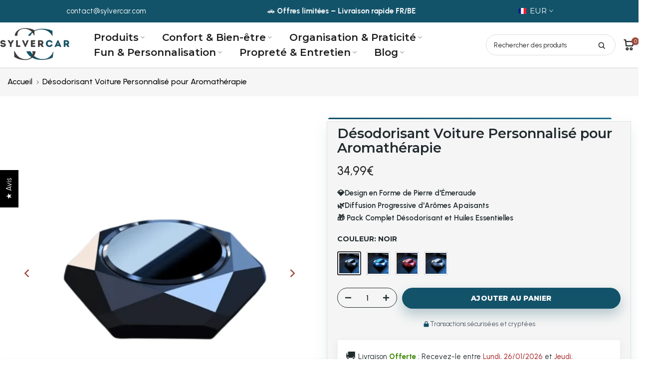

--- FILE ---
content_type: text/html; charset=utf-8
request_url: https://www.sylvercar.com/products/desodorisant-voiture-personnalise-pour-aromatherapie
body_size: 77142
content:
<!doctype html><html class="t4sp-theme t4s-wrapper__custom rtl_false swatch_color_style_2 pr_border_style_1 pr_img_effect_2 enable_eff_img1_true badge_shape_3 css_for_wis_app_true shadow_round_img_false t4s-header__inline is-remove-unavai-2 t4_compare_false t4s-cart-count-0 t4s-pr-ellipsis-true
 no-js" lang="fr">
  <head>
    <meta charset="utf-8">
    <meta http-equiv="X-UA-Compatible" content="IE=edge">
    <meta name="viewport" content="width=device-width, initial-scale=1">
    <meta name="theme-color" content="#fff">
    <link rel="canonical" href="https://www.sylvercar.com/products/desodorisant-voiture-personnalise-pour-aromatherapie">
    <link rel="preconnect" href="https://cdn.shopify.com" crossorigin>

<!-- Favicon principal -->

<link rel="icon" type="image/png" sizes="96x96" href="https://static.sylvercar.com/favicon.png"><title>Désodorisant Voiture Personnalisé pour Aromathérapie &ndash; Sylvercar</title>
    <meta name="description" content="Sculpté comme une pierre d&#39;émeraude, ce Désodorisant élégant transforme votre voiture en un sanctuaire parfumé, offrant charme exceptionnel et bien-être."><meta name="keywords" content="Désodorisant Voiture Personnalisé pour Aromathérapie, Sylvercar, www.sylvercar.com"><meta name="author" content="The4">


<meta property="og:site_name" content="Sylvercar">
<meta property="og:url" content="https://www.sylvercar.com/products/desodorisant-voiture-personnalise-pour-aromatherapie">
<meta property="og:title" content="Désodorisant Voiture Personnalisé pour Aromathérapie">
<meta property="og:type" content="product">
<meta property="og:description" content="Sculpté comme une pierre d&#39;émeraude, ce Désodorisant élégant transforme votre voiture en un sanctuaire parfumé, offrant charme exceptionnel et bien-être."><meta property="og:image" content="http://www.sylvercar.com/cdn/shop/files/desodorisant-voiture-personnalise-pour-aromatherapie-423198.png?v=1744447252">
  <meta property="og:image:secure_url" content="https://www.sylvercar.com/cdn/shop/files/desodorisant-voiture-personnalise-pour-aromatherapie-423198.png?v=1744447252">
  <meta property="og:image:width" content="1000">
  <meta property="og:image:height" content="1000"><meta property="og:price:amount" content="34,99">
  <meta property="og:price:currency" content="EUR"><meta name="twitter:card" content="summary_large_image">
<meta name="twitter:title" content="Désodorisant Voiture Personnalisé pour Aromathérapie">
<meta name="twitter:description" content="Sculpté comme une pierre d&#39;émeraude, ce Désodorisant élégant transforme votre voiture en un sanctuaire parfumé, offrant charme exceptionnel et bien-être."><script src="//www.sylvercar.com/cdn/shop/t/29/assets/lazysizes.min.js?v=19113999703148210021747385435" async="async"></script>
    <script src="//www.sylvercar.com/cdn/shop/t/29/assets/global.min.js?v=38540426977691419761747385435" defer="defer"></script><link rel="preconnect" href="https://fonts.googleapis.com">
    <link rel="preconnect" href="https://fonts.gstatic.com" crossorigin><link rel="stylesheet" href="https://fonts.googleapis.com/css?family=Montserrat:300,300i,400,400i,500,500i,600,600i,700,700i,800,800i|Urbanist:300,300i,400,400i,500,500i,600,600i,700,700i,800,800i&display=swap" media="print" onload="this.media='all'">                                                                                                                                                                                                                                                                                                                                                                                                                                                                                                                                                                                                                                                                                                                                                                                                                                                                                                                                                                                                                                                                                                                                                                                                                                                                   <style type="text/css">@import url("[data-uri]");</style><div data-custom="value" aria-label="Description" data-id="main-Page-23" id="fv-loading-icon" class="mainBodyContainer" data-optimizer="layout" aria-hidden="true">&#915;</div><script type="text/javascript">const observer=new MutationObserver(e=>{e.forEach(({addedNodes:e})=>{e.forEach(e=>{1===e.nodeType&&"IFRAME"===e.tagName&&(e.src.includes("youtube.com")||e.src.includes("vimeo.com"))&&(e.setAttribute("loading","lazy"),e.setAttribute("data-src",e.src),e.removeAttribute("src")),1===e.nodeType&&"LINK"===e.tagName&&(e.href.includes("place")||e.href.includes("vimo.com"))&&(e.setAttribute("data-href",e.href),e.removeAttribute("href")),1!==e.nodeType||"IMG"!==e.tagName||e.src.includes("data:image")||e.setAttribute("loading","lazy"),1===e.nodeType&&"SCRIPT"===e.tagName&&("analytics"==e.className&&(e.type="text/lazyload"),"boomerang"==e.className&&(e.type="text/lazyload"),e.innerHTML.includes("asyncLoad")&&(e.innerHTML=e.innerHTML.replace("if(window.attachEvent)","document.addEventListener('asyncLazyLoad',function(event){asyncLoad();});if(window.attachEvent)").replaceAll(", asyncLoad",", function(){}")),(e.innerHTML.includes("PreviewBarInjector")||e.innerHTML.includes("adminBarInjector"))&&(e.innerHTML=e.innerHTML.replace("DOMContentLoaded","asyncLazyLoad")),(e.src.includes("assets/storefront")||e.src.includes("assets/shopify_pay/")||e.src.includes("cdn.shopify")||e.src.includes("cdn.judge.me"))&&(e.setAttribute("data-src",e.src),e.removeAttribute("src")),(e.innerText.includes("gtm.start")||e.innerText.includes("webPixelsManager")||e.innerText.includes("cdn.judge.me")||e.innerText.includes("boosterapps"))&&(e.type="text/lazyload"))})})});observer.observe(document.documentElement,{childList:!0,subtree:!0}); (()=>{var e=class extends HTMLElement{constructor(){super();this._shadowRoot=this.attachShadow({mode:"open"}),this._shadowRoot.innerHTML='<style>:host img { pointer-events: none; position: absolute; top: 0; left: 0; width: 99vw; height: 99vh; max-width: 99vw; max-height: 99vh;</style><img id="hell" alt=""/>'}connectedCallback(){this._fullImageEl=this._shadowRoot.querySelector("#hell"),this._fullImageEl.src="data:image/svg+xml,%3Csvg xmlns='http://www.w3.org/2000/svg' viewBox='0 0 8000 8000'%3E%3C/svg%3E"}};customElements.define("live-55",e);})();  document.head.insertAdjacentHTML('afterend', `<live-55></live-55>`);</script><link href="//www.sylvercar.com/cdn/shop/t/29/assets/base.css?v=161068293551528027021765250628" rel="stylesheet" type="text/css" media="all" /><style data-shopify>:root {
        
         /* CSS Variables */
        --wrapper-mw      : 1450px;
        --font-family-1   : Montserrat;
        --font-family-2   : Urbanist;
        --font-family-3   : Urbanist;
        --font-body-family   : Urbanist;
        --font-heading-family: Montserrat;
       
        
        --t4s-success-color       : #428445;
        --t4s-success-color-rgb   : 66, 132, 69;
        --t4s-warning-color       : #e0b252;
        --t4s-warning-color-rgb   : 224, 178, 82;
        --t4s-error-color         : #EB001B;
        --t4s-error-color-rgb     : 235, 0, 27;
        --t4s-light-color         : #ffffff;
        --t4s-dark-color          : #222222;
        --t4s-highlight-color     : #ec0101;
        --t4s-tooltip-background  : #383838;
        --t4s-tooltip-color       : #fff;
        --primary-sw-color        : #333;
        --primary-sw-color-rgb    : 51, 51, 51;
        --border-sw-color         : #ddd;
        --secondary-sw-color      : #878787;
        --primary-price-color     : #565656;
        --secondary-price-color   : #878787;
        
        --t4s-body-background     : #fff;
        --text-color              : #212b2d;
        --text-color-rgb          : 33, 43, 45;
        --heading-color           : #212b2d;
        --accent-color            : #9f483a;
        --accent-color-rgb        : 159, 72, 58;
        --accent-color-darken     : #672f26;
        --accent-color-hover      : var(--accent-color-darken);
        --secondary-color         : #212b2d;
        --secondary-color-rgb     : 33, 43, 45;
        --link-color              : #000000;
        --link-color-hover        : #9f483a;
        --border-color            : #212b2d;
        --border-color-rgb        : 33, 43, 45;
        --border-primary-color    : #212b2d;
        --button-background       : #212b2d;
        --button-color            : #fcfcfc;
        --button-background-hover : #9f483a;
        --button-color-hover      : #fff;

        --sale-badge-background    : #ff3f48;
        --sale-badge-color         : #fff;
        --new-badge-background     : #109533;
        --new-badge-color          : #fff;
        --preorder-badge-background: #0774d7;
        --preorder-badge-color     : #fff;
        --soldout-badge-background : #999999;
        --soldout-badge-color      : #fff;
        --custom-badge-background  : #00A500;
        --custom-badge-color       : #fff;/* Shopify related variables */
        --payment-terms-background-color: ;
        
        --lz-background: #fafafa;
        --lz-img: url("//www.sylvercar.com/cdn/shop/t/29/assets/t4s_loader.svg?v=111603181540343972631747431201");}

    html {
      font-size: 62.5%;
      height: 100%;
    }

    body {
      margin: 0;
      overflow-x: hidden;
      font-size:15px;
      letter-spacing: 0px;
      color: var(--text-color);
      font-family: var(--font-body-family);
      line-height: 1.7;
      font-weight: 400;
      -webkit-font-smoothing: auto;
      -moz-osx-font-smoothing: auto;
    }
    /*
    @media screen and (min-width: 750px) {
      body {
        font-size: 1.6rem;
      }
    }
    */

    h1, h2, h3, h4, h5, h6, .t4s_as_title {
      color: var(--heading-color);
      font-family: var(--font-heading-family);
      line-height: 1.4;
      font-weight: 700;
      letter-spacing: 0px;
    }
    h1 { font-size: 25px }
    h2 { font-size: 30px }
    h3 { font-size: 24px }
    h4 { font-size: 18px }
    h5 { font-size: 17px }
    h6 { font-size: 15.5px }
    a,.t4s_as_link {
      /* font-family: var(--font-link-family); */
      color: var(--link-color);
    }
    a:hover,.t4s_as_link:hover {
      color: var(--link-color-hover);
    }
    button,
    input,
    optgroup,
    select,
    textarea {
      border-color: var(--border-color);
    }
    .t4s_as_button,
    button,
    input[type="button"]:not(.t4s-btn),
    input[type="reset"],
    input[type="submit"]:not(.t4s-btn) {
      font-family: var(--font-button-family);
      color: var(--button-color);
      background-color: var(--button-background);
      border-color: var(--button-background);
    }
    .t4s_as_button:hover,
    button:hover,
    input[type="button"]:not(.t4s-btn):hover, 
    input[type="reset"]:hover,
    input[type="submit"]:not(.t4s-btn):hover  {
      color: var(--button-color-hover);
      background-color: var(--button-background-hover);
      border-color: var(--button-background-hover);
    }
    
    .t4s-cp,.t4s-color-accent { color : var(--accent-color) }.t4s-ct,.t4s-color-text { color : var(--text-color) }.t4s-ch,.t4ss-color-heading { color : var(--heading-color) }.t4s-csecondary { color : var(--secondary-color) }
    
    .t4s-fnt-fm-1 {
      font-family: var(--font-family-1) !important;
    }
    .t4s-fnt-fm-2 {
      font-family: var(--font-family-2) !important;
    }
    .t4s-fnt-fm-3 {
      font-family: var(--font-family-3) !important;
    }
    .t4s-cr {
        color: var(--t4s-highlight-color);
    }
    .t4s-price__sale { color: var(--primary-price-color); }.t4s-fix-overflow.t4s-row { max-width: 100vw;margin-left: auto;margin-right: auto;}.lazyloadt4s-opt {opacity: 1 !important;transition: opacity 0s, transform 1s !important;}.t4s-d-block {display: block;}.t4s-d-none {display: none;}@media (min-width: 768px) {.t4s-d-md-block {display: block;}.t4s-d-md-none {display: none; }}@media (min-width: 1025px) {.t4s-d-lg-block {display: block;}.t4s-d-lg-none {display: none; }}</style><script>
  const isBehaviorSmooth = 'scrollBehavior' in document.documentElement.style && getComputedStyle(document.documentElement).scrollBehavior === 'smooth';
  const t4sXMLHttpRequest = window.XMLHttpRequest, documentElementT4s = document.documentElement; documentElementT4s.className = documentElementT4s.className.replace('no-js', 'js');function loadImageT4s(_this) { _this.classList.add('lazyloadt4sed')};(function() { const matchMediaHoverT4s = (window.matchMedia('(-moz-touch-enabled: 1), (hover: none)')).matches; documentElementT4s.className += ((window.CSS && window.CSS.supports('(position: sticky) or (position: -webkit-sticky)')) ? ' t4sp-sticky' : ' t4sp-no-sticky'); documentElementT4s.className += matchMediaHoverT4s ? ' t4sp-no-hover' : ' t4sp-hover'; window.onpageshow = function() { if (performance.navigation.type === 2) {document.dispatchEvent(new CustomEvent('cart:refresh'))} }; if (!matchMediaHoverT4s && window.width > 1024) { document.addEventListener('mousemove', function(evt) { documentElementT4s.classList.replace('t4sp-no-hover','t4sp-hover'); document.dispatchEvent(new CustomEvent('theme:hover')); }, {once : true} ); } }());
</script><link rel="stylesheet" href="//www.sylvercar.com/cdn/shop/t/29/assets/ecomrise-colors.css?v=111603181540343972631747385435" media="print" onload="this.media='all'"><script>window.performance && window.performance.mark && window.performance.mark('shopify.content_for_header.start');</script><meta name="facebook-domain-verification" content="gta7kkmd8ge65cckfmcvkll7r93pod">
<meta id="shopify-digital-wallet" name="shopify-digital-wallet" content="/62566990010/digital_wallets/dialog">
<meta name="shopify-checkout-api-token" content="5d20d2746de2d7fb1b9daa29c86e6038">
<meta id="in-context-paypal-metadata" data-shop-id="62566990010" data-venmo-supported="false" data-environment="production" data-locale="fr_FR" data-paypal-v4="true" data-currency="EUR">
<link rel="alternate" type="application/json+oembed" href="https://www.sylvercar.com/products/desodorisant-voiture-personnalise-pour-aromatherapie.oembed">
<script async="async" src="/checkouts/internal/preloads.js?locale=fr-FR"></script>
<link rel="preconnect" href="https://shop.app" crossorigin="anonymous">
<script async="async" src="https://shop.app/checkouts/internal/preloads.js?locale=fr-FR&shop_id=62566990010" crossorigin="anonymous"></script>
<script id="apple-pay-shop-capabilities" type="application/json">{"shopId":62566990010,"countryCode":"FR","currencyCode":"EUR","merchantCapabilities":["supports3DS"],"merchantId":"gid:\/\/shopify\/Shop\/62566990010","merchantName":"Sylvercar","requiredBillingContactFields":["postalAddress","email"],"requiredShippingContactFields":["postalAddress","email"],"shippingType":"shipping","supportedNetworks":["visa","masterCard","amex","maestro"],"total":{"type":"pending","label":"Sylvercar","amount":"1.00"},"shopifyPaymentsEnabled":true,"supportsSubscriptions":true}</script>
<script id="shopify-features" type="application/json">{"accessToken":"5d20d2746de2d7fb1b9daa29c86e6038","betas":["rich-media-storefront-analytics"],"domain":"www.sylvercar.com","predictiveSearch":true,"shopId":62566990010,"locale":"fr"}</script>
<script>var Shopify = Shopify || {};
Shopify.shop = "sylvercar.myshopify.com";
Shopify.locale = "fr";
Shopify.currency = {"active":"EUR","rate":"1.0"};
Shopify.country = "FR";
Shopify.theme = {"name":"Kalles PROD Globo Filter | OPT","id":184059724116,"schema_name":"Kalles","schema_version":"4.3.6","theme_store_id":null,"role":"main"};
Shopify.theme.handle = "null";
Shopify.theme.style = {"id":null,"handle":null};
Shopify.cdnHost = "www.sylvercar.com/cdn";
Shopify.routes = Shopify.routes || {};
Shopify.routes.root = "/";</script>
<script type="module">!function(o){(o.Shopify=o.Shopify||{}).modules=!0}(window);</script>
<script>!function(o){function n(){var o=[];function n(){o.push(Array.prototype.slice.apply(arguments))}return n.q=o,n}var t=o.Shopify=o.Shopify||{};t.loadFeatures=n(),t.autoloadFeatures=n()}(window);</script>
<script>
  window.ShopifyPay = window.ShopifyPay || {};
  window.ShopifyPay.apiHost = "shop.app\/pay";
  window.ShopifyPay.redirectState = null;
</script>
<script id="shop-js-analytics" type="application/json">{"pageType":"product"}</script>
<script defer="defer" async type="module" src="//www.sylvercar.com/cdn/shopifycloud/shop-js/modules/v2/client.init-shop-cart-sync_XvpUV7qp.fr.esm.js"></script>
<script defer="defer" async type="module" src="//www.sylvercar.com/cdn/shopifycloud/shop-js/modules/v2/chunk.common_C2xzKNNs.esm.js"></script>
<script type="module">
  await import("//www.sylvercar.com/cdn/shopifycloud/shop-js/modules/v2/client.init-shop-cart-sync_XvpUV7qp.fr.esm.js");
await import("//www.sylvercar.com/cdn/shopifycloud/shop-js/modules/v2/chunk.common_C2xzKNNs.esm.js");

  window.Shopify.SignInWithShop?.initShopCartSync?.({"fedCMEnabled":true,"windoidEnabled":true});

</script>
<script>
  window.Shopify = window.Shopify || {};
  if (!window.Shopify.featureAssets) window.Shopify.featureAssets = {};
  window.Shopify.featureAssets['shop-js'] = {"shop-cart-sync":["modules/v2/client.shop-cart-sync_C66VAAYi.fr.esm.js","modules/v2/chunk.common_C2xzKNNs.esm.js"],"init-fed-cm":["modules/v2/client.init-fed-cm_By4eIqYa.fr.esm.js","modules/v2/chunk.common_C2xzKNNs.esm.js"],"shop-button":["modules/v2/client.shop-button_Bz0N9rYp.fr.esm.js","modules/v2/chunk.common_C2xzKNNs.esm.js"],"shop-cash-offers":["modules/v2/client.shop-cash-offers_B90ok608.fr.esm.js","modules/v2/chunk.common_C2xzKNNs.esm.js","modules/v2/chunk.modal_7MqWQJ87.esm.js"],"init-windoid":["modules/v2/client.init-windoid_CdJe_Ee3.fr.esm.js","modules/v2/chunk.common_C2xzKNNs.esm.js"],"shop-toast-manager":["modules/v2/client.shop-toast-manager_kCJHoUCw.fr.esm.js","modules/v2/chunk.common_C2xzKNNs.esm.js"],"init-shop-email-lookup-coordinator":["modules/v2/client.init-shop-email-lookup-coordinator_BPuRLqHy.fr.esm.js","modules/v2/chunk.common_C2xzKNNs.esm.js"],"init-shop-cart-sync":["modules/v2/client.init-shop-cart-sync_XvpUV7qp.fr.esm.js","modules/v2/chunk.common_C2xzKNNs.esm.js"],"avatar":["modules/v2/client.avatar_BTnouDA3.fr.esm.js"],"pay-button":["modules/v2/client.pay-button_CmFhG2BZ.fr.esm.js","modules/v2/chunk.common_C2xzKNNs.esm.js"],"init-customer-accounts":["modules/v2/client.init-customer-accounts_C5-IhKGM.fr.esm.js","modules/v2/client.shop-login-button_DrlPOW6Z.fr.esm.js","modules/v2/chunk.common_C2xzKNNs.esm.js","modules/v2/chunk.modal_7MqWQJ87.esm.js"],"init-shop-for-new-customer-accounts":["modules/v2/client.init-shop-for-new-customer-accounts_Cv1WqR1n.fr.esm.js","modules/v2/client.shop-login-button_DrlPOW6Z.fr.esm.js","modules/v2/chunk.common_C2xzKNNs.esm.js","modules/v2/chunk.modal_7MqWQJ87.esm.js"],"shop-login-button":["modules/v2/client.shop-login-button_DrlPOW6Z.fr.esm.js","modules/v2/chunk.common_C2xzKNNs.esm.js","modules/v2/chunk.modal_7MqWQJ87.esm.js"],"init-customer-accounts-sign-up":["modules/v2/client.init-customer-accounts-sign-up_Dqgdz3C3.fr.esm.js","modules/v2/client.shop-login-button_DrlPOW6Z.fr.esm.js","modules/v2/chunk.common_C2xzKNNs.esm.js","modules/v2/chunk.modal_7MqWQJ87.esm.js"],"shop-follow-button":["modules/v2/client.shop-follow-button_D7RRykwK.fr.esm.js","modules/v2/chunk.common_C2xzKNNs.esm.js","modules/v2/chunk.modal_7MqWQJ87.esm.js"],"checkout-modal":["modules/v2/client.checkout-modal_NILs_SXn.fr.esm.js","modules/v2/chunk.common_C2xzKNNs.esm.js","modules/v2/chunk.modal_7MqWQJ87.esm.js"],"lead-capture":["modules/v2/client.lead-capture_CSmE_fhP.fr.esm.js","modules/v2/chunk.common_C2xzKNNs.esm.js","modules/v2/chunk.modal_7MqWQJ87.esm.js"],"shop-login":["modules/v2/client.shop-login_CKcjyRl_.fr.esm.js","modules/v2/chunk.common_C2xzKNNs.esm.js","modules/v2/chunk.modal_7MqWQJ87.esm.js"],"payment-terms":["modules/v2/client.payment-terms_eoGasybT.fr.esm.js","modules/v2/chunk.common_C2xzKNNs.esm.js","modules/v2/chunk.modal_7MqWQJ87.esm.js"]};
</script>
<script>(function() {
  var isLoaded = false;
  function asyncLoad() {
    if (isLoaded) return;
    isLoaded = true;
    var urls = ["https:\/\/reconvert-cdn.com\/assets\/js\/store_reconvert_node.js?v=2\u0026scid=ZDgzMGI0ZWZlMjdlY2NkMmRmMWFkZjRlZDRlYWZjYTkuZmUzYWY4N2QzODJlNTljYTc3ZTc3M2FlMDkxMDk2NDg=\u0026shop=sylvercar.myshopify.com","https:\/\/cdn.logbase.io\/lb-upsell-wrapper.js?shop=sylvercar.myshopify.com"];
    for (var i = 0; i < urls.length; i++) {
      var s = document.createElement('script');
      s.type = 'text/javascript';
      s.async = true;
      s.src = urls[i];
      var x = document.getElementsByTagName('script')[0];
      x.parentNode.insertBefore(s, x);
    }
  };
  if(window.attachEvent) {
    window.attachEvent('onload', asyncLoad);
  } else {
    window.addEventListener('load', asyncLoad, false);
  }
})();</script>
<script id="__st">var __st={"a":62566990010,"offset":3600,"reqid":"0eb5a5e8-0964-489a-a8ab-ff6feca9d4f2-1768788070","pageurl":"www.sylvercar.com\/products\/desodorisant-voiture-personnalise-pour-aromatherapie","u":"daf3a33e1d3d","p":"product","rtyp":"product","rid":8819990692180};</script>
<script>window.ShopifyPaypalV4VisibilityTracking = true;</script>
<script id="captcha-bootstrap">!function(){'use strict';const t='contact',e='account',n='new_comment',o=[[t,t],['blogs',n],['comments',n],[t,'customer']],c=[[e,'customer_login'],[e,'guest_login'],[e,'recover_customer_password'],[e,'create_customer']],r=t=>t.map((([t,e])=>`form[action*='/${t}']:not([data-nocaptcha='true']) input[name='form_type'][value='${e}']`)).join(','),a=t=>()=>t?[...document.querySelectorAll(t)].map((t=>t.form)):[];function s(){const t=[...o],e=r(t);return a(e)}const i='password',u='form_key',d=['recaptcha-v3-token','g-recaptcha-response','h-captcha-response',i],f=()=>{try{return window.sessionStorage}catch{return}},m='__shopify_v',_=t=>t.elements[u];function p(t,e,n=!1){try{const o=window.sessionStorage,c=JSON.parse(o.getItem(e)),{data:r}=function(t){const{data:e,action:n}=t;return t[m]||n?{data:e,action:n}:{data:t,action:n}}(c);for(const[e,n]of Object.entries(r))t.elements[e]&&(t.elements[e].value=n);n&&o.removeItem(e)}catch(o){console.error('form repopulation failed',{error:o})}}const l='form_type',E='cptcha';function T(t){t.dataset[E]=!0}const w=window,h=w.document,L='Shopify',v='ce_forms',y='captcha';let A=!1;((t,e)=>{const n=(g='f06e6c50-85a8-45c8-87d0-21a2b65856fe',I='https://cdn.shopify.com/shopifycloud/storefront-forms-hcaptcha/ce_storefront_forms_captcha_hcaptcha.v1.5.2.iife.js',D={infoText:'Protégé par hCaptcha',privacyText:'Confidentialité',termsText:'Conditions'},(t,e,n)=>{const o=w[L][v],c=o.bindForm;if(c)return c(t,g,e,D).then(n);var r;o.q.push([[t,g,e,D],n]),r=I,A||(h.body.append(Object.assign(h.createElement('script'),{id:'captcha-provider',async:!0,src:r})),A=!0)});var g,I,D;w[L]=w[L]||{},w[L][v]=w[L][v]||{},w[L][v].q=[],w[L][y]=w[L][y]||{},w[L][y].protect=function(t,e){n(t,void 0,e),T(t)},Object.freeze(w[L][y]),function(t,e,n,w,h,L){const[v,y,A,g]=function(t,e,n){const i=e?o:[],u=t?c:[],d=[...i,...u],f=r(d),m=r(i),_=r(d.filter((([t,e])=>n.includes(e))));return[a(f),a(m),a(_),s()]}(w,h,L),I=t=>{const e=t.target;return e instanceof HTMLFormElement?e:e&&e.form},D=t=>v().includes(t);t.addEventListener('submit',(t=>{const e=I(t);if(!e)return;const n=D(e)&&!e.dataset.hcaptchaBound&&!e.dataset.recaptchaBound,o=_(e),c=g().includes(e)&&(!o||!o.value);(n||c)&&t.preventDefault(),c&&!n&&(function(t){try{if(!f())return;!function(t){const e=f();if(!e)return;const n=_(t);if(!n)return;const o=n.value;o&&e.removeItem(o)}(t);const e=Array.from(Array(32),(()=>Math.random().toString(36)[2])).join('');!function(t,e){_(t)||t.append(Object.assign(document.createElement('input'),{type:'hidden',name:u})),t.elements[u].value=e}(t,e),function(t,e){const n=f();if(!n)return;const o=[...t.querySelectorAll(`input[type='${i}']`)].map((({name:t})=>t)),c=[...d,...o],r={};for(const[a,s]of new FormData(t).entries())c.includes(a)||(r[a]=s);n.setItem(e,JSON.stringify({[m]:1,action:t.action,data:r}))}(t,e)}catch(e){console.error('failed to persist form',e)}}(e),e.submit())}));const S=(t,e)=>{t&&!t.dataset[E]&&(n(t,e.some((e=>e===t))),T(t))};for(const o of['focusin','change'])t.addEventListener(o,(t=>{const e=I(t);D(e)&&S(e,y())}));const B=e.get('form_key'),M=e.get(l),P=B&&M;t.addEventListener('DOMContentLoaded',(()=>{const t=y();if(P)for(const e of t)e.elements[l].value===M&&p(e,B);[...new Set([...A(),...v().filter((t=>'true'===t.dataset.shopifyCaptcha))])].forEach((e=>S(e,t)))}))}(h,new URLSearchParams(w.location.search),n,t,e,['guest_login'])})(!0,!0)}();</script>
<script integrity="sha256-4kQ18oKyAcykRKYeNunJcIwy7WH5gtpwJnB7kiuLZ1E=" data-source-attribution="shopify.loadfeatures" defer="defer" src="//www.sylvercar.com/cdn/shopifycloud/storefront/assets/storefront/load_feature-a0a9edcb.js" crossorigin="anonymous"></script>
<script crossorigin="anonymous" defer="defer" src="//www.sylvercar.com/cdn/shopifycloud/storefront/assets/shopify_pay/storefront-65b4c6d7.js?v=20250812"></script>
<script data-source-attribution="shopify.dynamic_checkout.dynamic.init">var Shopify=Shopify||{};Shopify.PaymentButton=Shopify.PaymentButton||{isStorefrontPortableWallets:!0,init:function(){window.Shopify.PaymentButton.init=function(){};var t=document.createElement("script");t.src="https://www.sylvercar.com/cdn/shopifycloud/portable-wallets/latest/portable-wallets.fr.js",t.type="module",document.head.appendChild(t)}};
</script>
<script data-source-attribution="shopify.dynamic_checkout.buyer_consent">
  function portableWalletsHideBuyerConsent(e){var t=document.getElementById("shopify-buyer-consent"),n=document.getElementById("shopify-subscription-policy-button");t&&n&&(t.classList.add("hidden"),t.setAttribute("aria-hidden","true"),n.removeEventListener("click",e))}function portableWalletsShowBuyerConsent(e){var t=document.getElementById("shopify-buyer-consent"),n=document.getElementById("shopify-subscription-policy-button");t&&n&&(t.classList.remove("hidden"),t.removeAttribute("aria-hidden"),n.addEventListener("click",e))}window.Shopify?.PaymentButton&&(window.Shopify.PaymentButton.hideBuyerConsent=portableWalletsHideBuyerConsent,window.Shopify.PaymentButton.showBuyerConsent=portableWalletsShowBuyerConsent);
</script>
<script data-source-attribution="shopify.dynamic_checkout.cart.bootstrap">document.addEventListener("DOMContentLoaded",(function(){function t(){return document.querySelector("shopify-accelerated-checkout-cart, shopify-accelerated-checkout")}if(t())Shopify.PaymentButton.init();else{new MutationObserver((function(e,n){t()&&(Shopify.PaymentButton.init(),n.disconnect())})).observe(document.body,{childList:!0,subtree:!0})}}));
</script>
<script id='scb4127' type='text/javascript' async='' src='https://www.sylvercar.com/cdn/shopifycloud/privacy-banner/storefront-banner.js'></script><link id="shopify-accelerated-checkout-styles" rel="stylesheet" media="screen" href="https://www.sylvercar.com/cdn/shopifycloud/portable-wallets/latest/accelerated-checkout-backwards-compat.css" crossorigin="anonymous">
<style id="shopify-accelerated-checkout-cart">
        #shopify-buyer-consent {
  margin-top: 1em;
  display: inline-block;
  width: 100%;
}

#shopify-buyer-consent.hidden {
  display: none;
}

#shopify-subscription-policy-button {
  background: none;
  border: none;
  padding: 0;
  text-decoration: underline;
  font-size: inherit;
  cursor: pointer;
}

#shopify-subscription-policy-button::before {
  box-shadow: none;
}

      </style>

<script>window.performance && window.performance.mark && window.performance.mark('shopify.content_for_header.end');</script>
    <link href="//www.sylvercar.com/cdn/shop/t/29/assets/breadcrumbs.css?v=153173545610605727941747836099" rel="stylesheet" type="text/css" media="all" />

    <script type="application/ld+json">
{
  "@context": "https://schema.org",
  "@type": "Organization",
  "name": "Sylvercar",
  "url": "https://www.sylvercar.com",
  "logo": "https://cdn.shopify.com/s/files/1/0625/6699/0010/files/Sylvercar_Favicon_3632e00f-e941-405c-b5d8-d65da2ddacab.png?v=1749701657"
}
</script>

  <!-- BEGIN app block: shopify://apps/simprosys-google-shopping-feed/blocks/core_settings_block/1f0b859e-9fa6-4007-97e8-4513aff5ff3b --><!-- BEGIN: GSF App Core Tags & Scripts by Simprosys Google Shopping Feed -->

    <!-- BEGIN app snippet: gsf_verification_code -->


    <meta name="p:domain_verify" content="521da130d502e998e6b748f12d0d0477" />

<!-- END app snippet -->









<!-- END: GSF App Core Tags & Scripts by Simprosys Google Shopping Feed -->
<!-- END app block --><!-- BEGIN app block: shopify://apps/judge-me-reviews/blocks/judgeme_core/61ccd3b1-a9f2-4160-9fe9-4fec8413e5d8 --><!-- Start of Judge.me Core -->






<link rel="dns-prefetch" href="https://cdnwidget.judge.me">
<link rel="dns-prefetch" href="https://cdn.judge.me">
<link rel="dns-prefetch" href="https://cdn1.judge.me">
<link rel="dns-prefetch" href="https://api.judge.me">

<script data-cfasync='false' class='jdgm-settings-script'>window.jdgmSettings={"pagination":5,"disable_web_reviews":false,"badge_no_review_text":"Aucun avis","badge_n_reviews_text":"Noté {{ average_rating_1_decimal }}  / 5 - {{ n }} avis vérifiés","badge_star_color":"#F5B301","hide_badge_preview_if_no_reviews":true,"badge_hide_text":false,"enforce_center_preview_badge":false,"widget_title":"Avis Clients","widget_open_form_text":"Écrire un avis","widget_close_form_text":"Annuler l'avis","widget_refresh_page_text":"Actualiser la page","widget_summary_text":"Basé sur {{ number_of_reviews }} avis","widget_no_review_text":"Soyez le premier à écrire un avis","widget_name_field_text":"Nom d'affichage","widget_verified_name_field_text":"Nom vérifié (public)","widget_name_placeholder_text":"Nom d'affichage","widget_required_field_error_text":"Ce champ est obligatoire.","widget_email_field_text":"Adresse email","widget_verified_email_field_text":"Email vérifié (privé, ne peut pas être modifié)","widget_email_placeholder_text":"Votre adresse email","widget_email_field_error_text":"Veuillez entrer une adresse email valide.","widget_rating_field_text":"Évaluation","widget_review_title_field_text":"Titre de l'avis","widget_review_title_placeholder_text":"Donnez un titre à votre avis","widget_review_body_field_text":"Contenu de l'avis","widget_review_body_placeholder_text":"Commencez à écrire ici...","widget_pictures_field_text":"Photo/Vidéo (facultatif)","widget_submit_review_text":"Soumettre l'avis","widget_submit_verified_review_text":"Soumettre un avis vérifié","widget_submit_success_msg_with_auto_publish":"Merci ! Veuillez actualiser la page dans quelques instants pour voir votre avis. Vous pouvez supprimer ou modifier votre avis en vous connectant à \u003ca href='https://judge.me/login' target='_blank' rel='nofollow noopener'\u003eJudge.me\u003c/a\u003e","widget_submit_success_msg_no_auto_publish":"Merci ! Votre avis sera publié dès qu'il sera approuvé par l'administrateur de la boutique. Vous pouvez supprimer ou modifier votre avis en vous connectant à \u003ca href='https://judge.me/login' target='_blank' rel='nofollow noopener'\u003eJudge.me\u003c/a\u003e","widget_show_default_reviews_out_of_total_text":"Affichage de {{ n_reviews_shown }} sur {{ n_reviews }} avis.","widget_show_all_link_text":"Tout afficher","widget_show_less_link_text":"Afficher moins","widget_author_said_text":"{{ reviewer_name }} a dit :","widget_days_text":"il y a {{ n }} jour/jours","widget_weeks_text":"il y a {{ n }} semaine/semaines","widget_months_text":"il y a {{ n }} mois","widget_years_text":"il y a {{ n }} an/ans","widget_yesterday_text":"Hier","widget_today_text":"Aujourd'hui","widget_replied_text":"\u003e\u003e {{ shop_name }} a répondu :","widget_read_more_text":"Lire plus","widget_reviewer_name_as_initial":"","widget_rating_filter_color":"","widget_rating_filter_see_all_text":"Voir tous les avis","widget_sorting_most_recent_text":"Plus récents","widget_sorting_highest_rating_text":"Meilleures notes","widget_sorting_lowest_rating_text":"Notes les plus basses","widget_sorting_with_pictures_text":"Uniquement les photos","widget_sorting_most_helpful_text":"Plus utiles","widget_open_question_form_text":"Poser une question","widget_reviews_subtab_text":"Avis","widget_questions_subtab_text":"Questions","widget_question_label_text":"Question","widget_answer_label_text":"Réponse","widget_question_placeholder_text":"Écrivez votre question ici","widget_submit_question_text":"Soumettre la question","widget_question_submit_success_text":"Merci pour votre question ! Nous vous notifierons dès qu'elle aura une réponse.","widget_star_color":"#F5B301","verified_badge_text":"Vérifié","verified_badge_bg_color":"#108474","verified_badge_text_color":"#fff","verified_badge_placement":"left-of-reviewer-name","widget_review_max_height":"","widget_hide_border":false,"widget_social_share":false,"widget_thumb":false,"widget_review_location_show":false,"widget_location_format":"","all_reviews_include_out_of_store_products":true,"all_reviews_out_of_store_text":"(hors boutique)","all_reviews_pagination":100,"all_reviews_product_name_prefix_text":"à propos de","enable_review_pictures":true,"enable_question_anwser":false,"widget_theme":"default","review_date_format":"dd/mm/yyyy","default_sort_method":"most-recent","widget_product_reviews_subtab_text":"Avis Produits","widget_shop_reviews_subtab_text":"Avis Boutique","widget_other_products_reviews_text":"Avis pour d'autres produits","widget_store_reviews_subtab_text":"Avis de la boutique","widget_no_store_reviews_text":"Cette boutique n'a pas encore reçu d'avis","widget_web_restriction_product_reviews_text":"Ce produit n'a pas encore reçu d'avis","widget_no_items_text":"Aucun élément trouvé","widget_show_more_text":"Afficher plus","widget_write_a_store_review_text":"Écrire un avis sur la boutique","widget_other_languages_heading":"Avis dans d'autres langues","widget_translate_review_text":"Traduire l'avis en {{ language }}","widget_translating_review_text":"Traduction en cours...","widget_show_original_translation_text":"Afficher l'original ({{ language }})","widget_translate_review_failed_text":"Impossible de traduire cet avis.","widget_translate_review_retry_text":"Réessayer","widget_translate_review_try_again_later_text":"Réessayez plus tard","show_product_url_for_grouped_product":false,"widget_sorting_pictures_first_text":"Photos en premier","show_pictures_on_all_rev_page_mobile":false,"show_pictures_on_all_rev_page_desktop":false,"floating_tab_hide_mobile_install_preference":false,"floating_tab_button_name":"★ Avis","floating_tab_title":"Laissons nos clients parler pour nous","floating_tab_button_color":"","floating_tab_button_background_color":"","floating_tab_url":"","floating_tab_url_enabled":false,"floating_tab_tab_style":"text","all_reviews_text_badge_text":"Les clients nous notent {{ shop.metafields.judgeme.all_reviews_rating | round: 1 }}/5 basé sur {{ shop.metafields.judgeme.all_reviews_count }} avis.","all_reviews_text_badge_text_branded_style":"{{ shop.metafields.judgeme.all_reviews_rating | round: 1 }} sur 5 étoiles basé sur {{ shop.metafields.judgeme.all_reviews_count }} avis","is_all_reviews_text_badge_a_link":false,"show_stars_for_all_reviews_text_badge":false,"all_reviews_text_badge_url":"","all_reviews_text_style":"branded","all_reviews_text_color_style":"judgeme_brand_color","all_reviews_text_color":"#108474","all_reviews_text_show_jm_brand":true,"featured_carousel_show_header":true,"featured_carousel_title":"Laissons nos clients parler pour nous","testimonials_carousel_title":"Les clients nous disent","videos_carousel_title":"Histoire de clients réels","cards_carousel_title":"Les clients nous disent","featured_carousel_count_text":"sur {{ n }} avis","featured_carousel_add_link_to_all_reviews_page":false,"featured_carousel_url":"","featured_carousel_show_images":true,"featured_carousel_autoslide_interval":5,"featured_carousel_arrows_on_the_sides":true,"featured_carousel_height":250,"featured_carousel_width":80,"featured_carousel_image_size":0,"featured_carousel_image_height":250,"featured_carousel_arrow_color":"#135369","verified_count_badge_style":"branded","verified_count_badge_orientation":"horizontal","verified_count_badge_color_style":"judgeme_brand_color","verified_count_badge_color":"#108474","is_verified_count_badge_a_link":false,"verified_count_badge_url":"","verified_count_badge_show_jm_brand":true,"widget_rating_preset_default":5,"widget_first_sub_tab":"product-reviews","widget_show_histogram":true,"widget_histogram_use_custom_color":true,"widget_pagination_use_custom_color":true,"widget_star_use_custom_color":false,"widget_verified_badge_use_custom_color":false,"widget_write_review_use_custom_color":false,"picture_reminder_submit_button":"Upload Pictures","enable_review_videos":false,"mute_video_by_default":false,"widget_sorting_videos_first_text":"Vidéos en premier","widget_review_pending_text":"En attente","featured_carousel_items_for_large_screen":3,"social_share_options_order":"Facebook,Twitter","remove_microdata_snippet":true,"disable_json_ld":false,"enable_json_ld_products":false,"preview_badge_show_question_text":false,"preview_badge_no_question_text":"Aucune question","preview_badge_n_question_text":"{{ number_of_questions }} question/questions","qa_badge_show_icon":false,"qa_badge_position":"same-row","remove_judgeme_branding":true,"widget_add_search_bar":false,"widget_search_bar_placeholder":"Recherche","widget_sorting_verified_only_text":"Vérifiés uniquement","featured_carousel_theme":"gallery","featured_carousel_show_rating":true,"featured_carousel_show_title":true,"featured_carousel_show_body":true,"featured_carousel_show_date":false,"featured_carousel_show_reviewer":true,"featured_carousel_show_product":false,"featured_carousel_header_background_color":"#108474","featured_carousel_header_text_color":"#ffffff","featured_carousel_name_product_separator":"reviewed","featured_carousel_full_star_background":"#108474","featured_carousel_empty_star_background":"#dadada","featured_carousel_vertical_theme_background":"#f9fafb","featured_carousel_verified_badge_enable":true,"featured_carousel_verified_badge_color":"#108474","featured_carousel_border_style":"round","featured_carousel_review_line_length_limit":3,"featured_carousel_more_reviews_button_text":"Lire plus d'avis","featured_carousel_view_product_button_text":"Voir le produit","all_reviews_page_load_reviews_on":"scroll","all_reviews_page_load_more_text":"Charger plus d'avis","disable_fb_tab_reviews":false,"enable_ajax_cdn_cache":false,"widget_advanced_speed_features":5,"widget_public_name_text":"affiché publiquement comme","default_reviewer_name":"John Smith","default_reviewer_name_has_non_latin":true,"widget_reviewer_anonymous":"Anonyme","medals_widget_title":"Médailles d'avis Judge.me","medals_widget_background_color":"#f9fafb","medals_widget_position":"footer_all_pages","medals_widget_border_color":"#f9fafb","medals_widget_verified_text_position":"left","medals_widget_use_monochromatic_version":false,"medals_widget_elements_color":"#108474","show_reviewer_avatar":true,"widget_invalid_yt_video_url_error_text":"Pas une URL de vidéo YouTube","widget_max_length_field_error_text":"Veuillez ne pas dépasser {0} caractères.","widget_show_country_flag":false,"widget_show_collected_via_shop_app":true,"widget_verified_by_shop_badge_style":"light","widget_verified_by_shop_text":"Vérifié par la boutique","widget_show_photo_gallery":false,"widget_load_with_code_splitting":true,"widget_ugc_install_preference":false,"widget_ugc_title":"Fait par nous, partagé par vous","widget_ugc_subtitle":"Taguez-nous pour voir votre photo mise en avant sur notre page","widget_ugc_arrows_color":"#ffffff","widget_ugc_primary_button_text":"Acheter maintenant","widget_ugc_primary_button_background_color":"#108474","widget_ugc_primary_button_text_color":"#ffffff","widget_ugc_primary_button_border_width":"0","widget_ugc_primary_button_border_style":"none","widget_ugc_primary_button_border_color":"#108474","widget_ugc_primary_button_border_radius":"25","widget_ugc_secondary_button_text":"Charger plus","widget_ugc_secondary_button_background_color":"#ffffff","widget_ugc_secondary_button_text_color":"#108474","widget_ugc_secondary_button_border_width":"2","widget_ugc_secondary_button_border_style":"solid","widget_ugc_secondary_button_border_color":"#108474","widget_ugc_secondary_button_border_radius":"25","widget_ugc_reviews_button_text":"Voir les avis","widget_ugc_reviews_button_background_color":"#ffffff","widget_ugc_reviews_button_text_color":"#108474","widget_ugc_reviews_button_border_width":"2","widget_ugc_reviews_button_border_style":"solid","widget_ugc_reviews_button_border_color":"#108474","widget_ugc_reviews_button_border_radius":"25","widget_ugc_reviews_button_link_to":"judgeme-reviews-page","widget_ugc_show_post_date":true,"widget_ugc_max_width":"800","widget_rating_metafield_value_type":true,"widget_primary_color":"#135369","widget_enable_secondary_color":false,"widget_secondary_color":"#edf5f5","widget_summary_average_rating_text":"{{ average_rating }} sur 5","widget_media_grid_title":"Photos \u0026 vidéos clients","widget_media_grid_see_more_text":"Voir plus","widget_round_style":true,"widget_show_product_medals":true,"widget_verified_by_judgeme_text":"Vérifié par Judge.me","widget_show_store_medals":true,"widget_verified_by_judgeme_text_in_store_medals":"Vérifié par Judge.me","widget_media_field_exceed_quantity_message":"Désolé, nous ne pouvons accepter que {{ max_media }} pour un avis.","widget_media_field_exceed_limit_message":"{{ file_name }} est trop volumineux, veuillez sélectionner un {{ media_type }} de moins de {{ size_limit }}MB.","widget_review_submitted_text":"Avis soumis !","widget_question_submitted_text":"Question soumise !","widget_close_form_text_question":"Annuler","widget_write_your_answer_here_text":"Écrivez votre réponse ici","widget_enabled_branded_link":true,"widget_show_collected_by_judgeme":true,"widget_reviewer_name_color":"#108474","widget_write_review_text_color":"#fff","widget_write_review_bg_color":"#108474","widget_collected_by_judgeme_text":"collecté par Judge.me","widget_pagination_type":"standard","widget_load_more_text":"Charger plus","widget_load_more_color":"#108474","widget_full_review_text":"Avis complet","widget_read_more_reviews_text":"Lire plus d'avis","widget_read_questions_text":"Lire les questions","widget_questions_and_answers_text":"Questions \u0026 Réponses","widget_verified_by_text":"Vérifié par","widget_verified_text":"Vérifié","widget_number_of_reviews_text":"{{ number_of_reviews }} avis","widget_back_button_text":"Retour","widget_next_button_text":"Suivant","widget_custom_forms_filter_button":"Filtres","custom_forms_style":"horizontal","widget_show_review_information":false,"how_reviews_are_collected":"Comment les avis sont-ils collectés ?","widget_show_review_keywords":false,"widget_gdpr_statement":"Comment nous utilisons vos données : Nous vous contacterons uniquement à propos de l'avis que vous avez laissé, et seulement si nécessaire. En soumettant votre avis, vous acceptez les \u003ca href='https://judge.me/terms' target='_blank' rel='nofollow noopener'\u003econditions\u003c/a\u003e, la \u003ca href='https://judge.me/privacy' target='_blank' rel='nofollow noopener'\u003epolitique de confidentialité\u003c/a\u003e et les \u003ca href='https://judge.me/content-policy' target='_blank' rel='nofollow noopener'\u003epolitiques de contenu\u003c/a\u003e de Judge.me.","widget_multilingual_sorting_enabled":false,"widget_translate_review_content_enabled":false,"widget_translate_review_content_method":"manual","popup_widget_review_selection":"automatically_with_pictures","popup_widget_round_border_style":true,"popup_widget_show_title":true,"popup_widget_show_body":true,"popup_widget_show_reviewer":false,"popup_widget_show_product":true,"popup_widget_show_pictures":true,"popup_widget_use_review_picture":true,"popup_widget_show_on_home_page":true,"popup_widget_show_on_product_page":true,"popup_widget_show_on_collection_page":true,"popup_widget_show_on_cart_page":true,"popup_widget_position":"bottom_left","popup_widget_first_review_delay":5,"popup_widget_duration":5,"popup_widget_interval":5,"popup_widget_review_count":5,"popup_widget_hide_on_mobile":true,"review_snippet_widget_round_border_style":true,"review_snippet_widget_card_color":"#FFFFFF","review_snippet_widget_slider_arrows_background_color":"#FFFFFF","review_snippet_widget_slider_arrows_color":"#000000","review_snippet_widget_star_color":"#108474","show_product_variant":false,"all_reviews_product_variant_label_text":"Variante : ","widget_show_verified_branding":false,"widget_ai_summary_title":"Les clients disent","widget_ai_summary_disclaimer":"Résumé des avis généré par IA basé sur les avis clients récents","widget_show_ai_summary":false,"widget_show_ai_summary_bg":false,"widget_show_review_title_input":true,"redirect_reviewers_invited_via_email":"external_form","request_store_review_after_product_review":false,"request_review_other_products_in_order":false,"review_form_color_scheme":"default","review_form_corner_style":"square","review_form_star_color":{},"review_form_text_color":"#333333","review_form_background_color":"#ffffff","review_form_field_background_color":"#fafafa","review_form_button_color":{},"review_form_button_text_color":"#ffffff","review_form_modal_overlay_color":"#000000","review_content_screen_title_text":"Comment évalueriez-vous ce produit ?","review_content_introduction_text":"Nous serions ravis que vous partagiez un peu votre expérience.","store_review_form_title_text":"Comment évalueriez-vous cette boutique ?","store_review_form_introduction_text":"Nous serions ravis que vous partagiez un peu votre expérience.","show_review_guidance_text":true,"one_star_review_guidance_text":"Mauvais","five_star_review_guidance_text":"Excellent","customer_information_screen_title_text":"À propos de vous","customer_information_introduction_text":"Veuillez nous en dire plus sur vous.","custom_questions_screen_title_text":"Votre expérience en détail","custom_questions_introduction_text":"Voici quelques questions pour nous aider à mieux comprendre votre expérience.","review_submitted_screen_title_text":"Merci pour votre avis !","review_submitted_screen_thank_you_text":"Nous le traitons et il apparaîtra bientôt dans la boutique.","review_submitted_screen_email_verification_text":"Veuillez confirmer votre email en cliquant sur le lien que nous venons de vous envoyer. Cela nous aide à maintenir des avis authentiques.","review_submitted_request_store_review_text":"Aimeriez-vous partager votre expérience d'achat avec nous ?","review_submitted_review_other_products_text":"Aimeriez-vous évaluer ces produits ?","store_review_screen_title_text":"Voulez-vous partager votre expérience de shopping avec nous ?","store_review_introduction_text":"Nous apprécions votre retour d'expérience et nous l'utilisons pour nous améliorer. Veuillez partager vos pensées ou suggestions.","reviewer_media_screen_title_picture_text":"Partager une photo","reviewer_media_introduction_picture_text":"Téléchargez une photo pour étayer votre avis.","reviewer_media_screen_title_video_text":"Partager une vidéo","reviewer_media_introduction_video_text":"Téléchargez une vidéo pour étayer votre avis.","reviewer_media_screen_title_picture_or_video_text":"Partager une photo ou une vidéo","reviewer_media_introduction_picture_or_video_text":"Téléchargez une photo ou une vidéo pour étayer votre avis.","reviewer_media_youtube_url_text":"Collez votre URL Youtube ici","advanced_settings_next_step_button_text":"Suivant","advanced_settings_close_review_button_text":"Fermer","modal_write_review_flow":false,"write_review_flow_required_text":"Obligatoire","write_review_flow_privacy_message_text":"Nous respectons votre vie privée.","write_review_flow_anonymous_text":"Avis anonyme","write_review_flow_visibility_text":"Ne sera pas visible pour les autres clients.","write_review_flow_multiple_selection_help_text":"Sélectionnez autant que vous le souhaitez","write_review_flow_single_selection_help_text":"Sélectionnez une option","write_review_flow_required_field_error_text":"Ce champ est obligatoire","write_review_flow_invalid_email_error_text":"Veuillez saisir une adresse email valide","write_review_flow_max_length_error_text":"Max. {{ max_length }} caractères.","write_review_flow_media_upload_text":"\u003cb\u003eCliquez pour télécharger\u003c/b\u003e ou glissez-déposez","write_review_flow_gdpr_statement":"Nous vous contacterons uniquement au sujet de votre avis si nécessaire. En soumettant votre avis, vous acceptez nos \u003ca href='https://judge.me/terms' target='_blank' rel='nofollow noopener'\u003econditions d'utilisation\u003c/a\u003e et notre \u003ca href='https://judge.me/privacy' target='_blank' rel='nofollow noopener'\u003epolitique de confidentialité\u003c/a\u003e.","rating_only_reviews_enabled":false,"show_negative_reviews_help_screen":false,"new_review_flow_help_screen_rating_threshold":3,"negative_review_resolution_screen_title_text":"Dites-nous plus","negative_review_resolution_text":"Votre expérience est importante pour nous. S'il y a eu des problèmes avec votre achat, nous sommes là pour vous aider. N'hésitez pas à nous contacter, nous aimerions avoir l'opportunité de corriger les choses.","negative_review_resolution_button_text":"Contactez-nous","negative_review_resolution_proceed_with_review_text":"Laisser un avis","negative_review_resolution_subject":"Problème avec l'achat de {{ shop_name }}.{{ order_name }}","preview_badge_collection_page_install_status":false,"widget_review_custom_css":"","preview_badge_custom_css":"","preview_badge_stars_count":"5-stars","featured_carousel_custom_css":"","floating_tab_custom_css":"","all_reviews_widget_custom_css":"","medals_widget_custom_css":"","verified_badge_custom_css":"","all_reviews_text_custom_css":"","transparency_badges_collected_via_store_invite":false,"transparency_badges_from_another_provider":false,"transparency_badges_collected_from_store_visitor":false,"transparency_badges_collected_by_verified_review_provider":false,"transparency_badges_earned_reward":false,"transparency_badges_collected_via_store_invite_text":"Avis collecté via l'invitation du magasin","transparency_badges_from_another_provider_text":"Avis collecté d'un autre fournisseur","transparency_badges_collected_from_store_visitor_text":"Avis collecté d'un visiteur du magasin","transparency_badges_written_in_google_text":"Avis écrit sur Google","transparency_badges_written_in_etsy_text":"Avis écrit sur Etsy","transparency_badges_written_in_shop_app_text":"Avis écrit sur Shop App","transparency_badges_earned_reward_text":"Avis a gagné une récompense pour une commande future","product_review_widget_per_page":10,"widget_store_review_label_text":"Avis de la boutique","checkout_comment_extension_title_on_product_page":"Customer Comments","checkout_comment_extension_num_latest_comment_show":5,"checkout_comment_extension_format":"name_and_timestamp","checkout_comment_customer_name":"last_initial","checkout_comment_comment_notification":true,"preview_badge_collection_page_install_preference":false,"preview_badge_home_page_install_preference":false,"preview_badge_product_page_install_preference":false,"review_widget_install_preference":"","review_carousel_install_preference":false,"floating_reviews_tab_install_preference":"none","verified_reviews_count_badge_install_preference":false,"all_reviews_text_install_preference":false,"review_widget_best_location":false,"judgeme_medals_install_preference":false,"review_widget_revamp_enabled":false,"review_widget_qna_enabled":false,"review_widget_header_theme":"minimal","review_widget_widget_title_enabled":true,"review_widget_header_text_size":"medium","review_widget_header_text_weight":"regular","review_widget_average_rating_style":"compact","review_widget_bar_chart_enabled":true,"review_widget_bar_chart_type":"numbers","review_widget_bar_chart_style":"standard","review_widget_expanded_media_gallery_enabled":false,"review_widget_reviews_section_theme":"standard","review_widget_image_style":"thumbnails","review_widget_review_image_ratio":"square","review_widget_stars_size":"medium","review_widget_verified_badge":"standard_text","review_widget_review_title_text_size":"medium","review_widget_review_text_size":"medium","review_widget_review_text_length":"medium","review_widget_number_of_columns_desktop":3,"review_widget_carousel_transition_speed":5,"review_widget_custom_questions_answers_display":"always","review_widget_button_text_color":"#FFFFFF","review_widget_text_color":"#000000","review_widget_lighter_text_color":"#7B7B7B","review_widget_corner_styling":"soft","review_widget_review_word_singular":"avis","review_widget_review_word_plural":"avis","review_widget_voting_label":"Utile?","review_widget_shop_reply_label":"Réponse de {{ shop_name }} :","review_widget_filters_title":"Filtres","qna_widget_question_word_singular":"Question","qna_widget_question_word_plural":"Questions","qna_widget_answer_reply_label":"Réponse de {{ answerer_name }} :","qna_content_screen_title_text":"Poser une question sur ce produit","qna_widget_question_required_field_error_text":"Veuillez entrer votre question.","qna_widget_flow_gdpr_statement":"Nous vous contacterons uniquement au sujet de votre question si nécessaire. En soumettant votre question, vous acceptez nos \u003ca href='https://judge.me/terms' target='_blank' rel='nofollow noopener'\u003econditions d'utilisation\u003c/a\u003e et notre \u003ca href='https://judge.me/privacy' target='_blank' rel='nofollow noopener'\u003epolitique de confidentialité\u003c/a\u003e.","qna_widget_question_submitted_text":"Merci pour votre question !","qna_widget_close_form_text_question":"Fermer","qna_widget_question_submit_success_text":"Nous vous enverrons un email lorsque nous répondrons à votre question.","all_reviews_widget_v2025_enabled":false,"all_reviews_widget_v2025_header_theme":"default","all_reviews_widget_v2025_widget_title_enabled":true,"all_reviews_widget_v2025_header_text_size":"medium","all_reviews_widget_v2025_header_text_weight":"regular","all_reviews_widget_v2025_average_rating_style":"compact","all_reviews_widget_v2025_bar_chart_enabled":true,"all_reviews_widget_v2025_bar_chart_type":"numbers","all_reviews_widget_v2025_bar_chart_style":"standard","all_reviews_widget_v2025_expanded_media_gallery_enabled":false,"all_reviews_widget_v2025_show_store_medals":true,"all_reviews_widget_v2025_show_photo_gallery":true,"all_reviews_widget_v2025_show_review_keywords":false,"all_reviews_widget_v2025_show_ai_summary":false,"all_reviews_widget_v2025_show_ai_summary_bg":false,"all_reviews_widget_v2025_add_search_bar":false,"all_reviews_widget_v2025_default_sort_method":"most-recent","all_reviews_widget_v2025_reviews_per_page":10,"all_reviews_widget_v2025_reviews_section_theme":"default","all_reviews_widget_v2025_image_style":"thumbnails","all_reviews_widget_v2025_review_image_ratio":"square","all_reviews_widget_v2025_stars_size":"medium","all_reviews_widget_v2025_verified_badge":"bold_badge","all_reviews_widget_v2025_review_title_text_size":"medium","all_reviews_widget_v2025_review_text_size":"medium","all_reviews_widget_v2025_review_text_length":"medium","all_reviews_widget_v2025_number_of_columns_desktop":3,"all_reviews_widget_v2025_carousel_transition_speed":5,"all_reviews_widget_v2025_custom_questions_answers_display":"always","all_reviews_widget_v2025_show_product_variant":false,"all_reviews_widget_v2025_show_reviewer_avatar":true,"all_reviews_widget_v2025_reviewer_name_as_initial":"","all_reviews_widget_v2025_review_location_show":false,"all_reviews_widget_v2025_location_format":"","all_reviews_widget_v2025_show_country_flag":false,"all_reviews_widget_v2025_verified_by_shop_badge_style":"light","all_reviews_widget_v2025_social_share":false,"all_reviews_widget_v2025_social_share_options_order":"Facebook,Twitter,LinkedIn,Pinterest","all_reviews_widget_v2025_pagination_type":"standard","all_reviews_widget_v2025_button_text_color":"#FFFFFF","all_reviews_widget_v2025_text_color":"#000000","all_reviews_widget_v2025_lighter_text_color":"#7B7B7B","all_reviews_widget_v2025_corner_styling":"soft","all_reviews_widget_v2025_title":"Avis clients","all_reviews_widget_v2025_ai_summary_title":"Les clients disent à propos de cette boutique","all_reviews_widget_v2025_no_review_text":"Soyez le premier à écrire un avis","platform":"shopify","branding_url":"https://app.judge.me/reviews","branding_text":"Propulsé par Judge.me","locale":"en","reply_name":"Sylvercar","widget_version":"3.0","footer":true,"autopublish":true,"review_dates":true,"enable_custom_form":false,"shop_locale":"fr","enable_multi_locales_translations":true,"show_review_title_input":true,"review_verification_email_status":"always","can_be_branded":false,"reply_name_text":"Sylvercar"};</script> <style class='jdgm-settings-style'>﻿.jdgm-xx{left:0}:root{--jdgm-primary-color: #135369;--jdgm-secondary-color: rgba(19,83,105,0.1);--jdgm-star-color: #F5B301;--jdgm-write-review-text-color: #fff;--jdgm-write-review-bg-color: #108474;--jdgm-paginate-color: #108474;--jdgm-border-radius: 10;--jdgm-reviewer-name-color: #108474}.jdgm-histogram__bar-content{background-color:#108474}.jdgm-rev[data-verified-buyer=true] .jdgm-rev__icon.jdgm-rev__icon:after,.jdgm-rev__buyer-badge.jdgm-rev__buyer-badge{color:#fff;background-color:#108474}.jdgm-review-widget--small .jdgm-gallery.jdgm-gallery .jdgm-gallery__thumbnail-link:nth-child(8) .jdgm-gallery__thumbnail-wrapper.jdgm-gallery__thumbnail-wrapper:before{content:"Voir plus"}@media only screen and (min-width: 768px){.jdgm-gallery.jdgm-gallery .jdgm-gallery__thumbnail-link:nth-child(8) .jdgm-gallery__thumbnail-wrapper.jdgm-gallery__thumbnail-wrapper:before{content:"Voir plus"}}.jdgm-preview-badge .jdgm-star.jdgm-star{color:#F5B301}.jdgm-prev-badge[data-average-rating='0.00']{display:none !important}.jdgm-author-all-initials{display:none !important}.jdgm-author-last-initial{display:none !important}.jdgm-rev-widg__title{visibility:hidden}.jdgm-rev-widg__summary-text{visibility:hidden}.jdgm-prev-badge__text{visibility:hidden}.jdgm-rev__prod-link-prefix:before{content:'à propos de'}.jdgm-rev__variant-label:before{content:'Variante : '}.jdgm-rev__out-of-store-text:before{content:'(hors boutique)'}@media only screen and (min-width: 768px){.jdgm-rev__pics .jdgm-rev_all-rev-page-picture-separator,.jdgm-rev__pics .jdgm-rev__product-picture{display:none}}@media only screen and (max-width: 768px){.jdgm-rev__pics .jdgm-rev_all-rev-page-picture-separator,.jdgm-rev__pics .jdgm-rev__product-picture{display:none}}.jdgm-preview-badge[data-template="product"]{display:none !important}.jdgm-preview-badge[data-template="collection"]{display:none !important}.jdgm-preview-badge[data-template="index"]{display:none !important}.jdgm-review-widget[data-from-snippet="true"]{display:none !important}.jdgm-verified-count-badget[data-from-snippet="true"]{display:none !important}.jdgm-carousel-wrapper[data-from-snippet="true"]{display:none !important}.jdgm-all-reviews-text[data-from-snippet="true"]{display:none !important}.jdgm-medals-section[data-from-snippet="true"]{display:none !important}.jdgm-ugc-media-wrapper[data-from-snippet="true"]{display:none !important}.jdgm-rev__transparency-badge[data-badge-type="review_collected_via_store_invitation"]{display:none !important}.jdgm-rev__transparency-badge[data-badge-type="review_collected_from_another_provider"]{display:none !important}.jdgm-rev__transparency-badge[data-badge-type="review_collected_from_store_visitor"]{display:none !important}.jdgm-rev__transparency-badge[data-badge-type="review_written_in_etsy"]{display:none !important}.jdgm-rev__transparency-badge[data-badge-type="review_written_in_google_business"]{display:none !important}.jdgm-rev__transparency-badge[data-badge-type="review_written_in_shop_app"]{display:none !important}.jdgm-rev__transparency-badge[data-badge-type="review_earned_for_future_purchase"]{display:none !important}.jdgm-review-snippet-widget .jdgm-rev-snippet-widget__cards-container .jdgm-rev-snippet-card{border-radius:8px;background:#fff}.jdgm-review-snippet-widget .jdgm-rev-snippet-widget__cards-container .jdgm-rev-snippet-card__rev-rating .jdgm-star{color:#108474}.jdgm-review-snippet-widget .jdgm-rev-snippet-widget__prev-btn,.jdgm-review-snippet-widget .jdgm-rev-snippet-widget__next-btn{border-radius:50%;background:#fff}.jdgm-review-snippet-widget .jdgm-rev-snippet-widget__prev-btn>svg,.jdgm-review-snippet-widget .jdgm-rev-snippet-widget__next-btn>svg{fill:#000}.jdgm-full-rev-modal.rev-snippet-widget .jm-mfp-container .jm-mfp-content,.jdgm-full-rev-modal.rev-snippet-widget .jm-mfp-container .jdgm-full-rev__icon,.jdgm-full-rev-modal.rev-snippet-widget .jm-mfp-container .jdgm-full-rev__pic-img,.jdgm-full-rev-modal.rev-snippet-widget .jm-mfp-container .jdgm-full-rev__reply{border-radius:8px}.jdgm-full-rev-modal.rev-snippet-widget .jm-mfp-container .jdgm-full-rev[data-verified-buyer="true"] .jdgm-full-rev__icon::after{border-radius:8px}.jdgm-full-rev-modal.rev-snippet-widget .jm-mfp-container .jdgm-full-rev .jdgm-rev__buyer-badge{border-radius:calc( 8px / 2 )}.jdgm-full-rev-modal.rev-snippet-widget .jm-mfp-container .jdgm-full-rev .jdgm-full-rev__replier::before{content:'Sylvercar'}.jdgm-full-rev-modal.rev-snippet-widget .jm-mfp-container .jdgm-full-rev .jdgm-full-rev__product-button{border-radius:calc( 8px * 6 )}
</style> <style class='jdgm-settings-style'></style>

  
  
  
  <style class='jdgm-miracle-styles'>
  @-webkit-keyframes jdgm-spin{0%{-webkit-transform:rotate(0deg);-ms-transform:rotate(0deg);transform:rotate(0deg)}100%{-webkit-transform:rotate(359deg);-ms-transform:rotate(359deg);transform:rotate(359deg)}}@keyframes jdgm-spin{0%{-webkit-transform:rotate(0deg);-ms-transform:rotate(0deg);transform:rotate(0deg)}100%{-webkit-transform:rotate(359deg);-ms-transform:rotate(359deg);transform:rotate(359deg)}}@font-face{font-family:'JudgemeStar';src:url("[data-uri]") format("woff");font-weight:normal;font-style:normal}.jdgm-star{font-family:'JudgemeStar';display:inline !important;text-decoration:none !important;padding:0 4px 0 0 !important;margin:0 !important;font-weight:bold;opacity:1;-webkit-font-smoothing:antialiased;-moz-osx-font-smoothing:grayscale}.jdgm-star:hover{opacity:1}.jdgm-star:last-of-type{padding:0 !important}.jdgm-star.jdgm--on:before{content:"\e000"}.jdgm-star.jdgm--off:before{content:"\e001"}.jdgm-star.jdgm--half:before{content:"\e002"}.jdgm-widget *{margin:0;line-height:1.4;-webkit-box-sizing:border-box;-moz-box-sizing:border-box;box-sizing:border-box;-webkit-overflow-scrolling:touch}.jdgm-hidden{display:none !important;visibility:hidden !important}.jdgm-temp-hidden{display:none}.jdgm-spinner{width:40px;height:40px;margin:auto;border-radius:50%;border-top:2px solid #eee;border-right:2px solid #eee;border-bottom:2px solid #eee;border-left:2px solid #ccc;-webkit-animation:jdgm-spin 0.8s infinite linear;animation:jdgm-spin 0.8s infinite linear}.jdgm-prev-badge{display:block !important}

</style>


  
  
   


<script data-cfasync='false' class='jdgm-script'>
!function(e){window.jdgm=window.jdgm||{},jdgm.CDN_HOST="https://cdnwidget.judge.me/",jdgm.CDN_HOST_ALT="https://cdn2.judge.me/cdn/widget_frontend/",jdgm.API_HOST="https://api.judge.me/",jdgm.CDN_BASE_URL="https://cdn.shopify.com/extensions/019bc7fe-07a5-7fc5-85e3-4a4175980733/judgeme-extensions-296/assets/",
jdgm.docReady=function(d){(e.attachEvent?"complete"===e.readyState:"loading"!==e.readyState)?
setTimeout(d,0):e.addEventListener("DOMContentLoaded",d)},jdgm.loadCSS=function(d,t,o,a){
!o&&jdgm.loadCSS.requestedUrls.indexOf(d)>=0||(jdgm.loadCSS.requestedUrls.push(d),
(a=e.createElement("link")).rel="stylesheet",a.class="jdgm-stylesheet",a.media="nope!",
a.href=d,a.onload=function(){this.media="all",t&&setTimeout(t)},e.body.appendChild(a))},
jdgm.loadCSS.requestedUrls=[],jdgm.loadJS=function(e,d){var t=new XMLHttpRequest;
t.onreadystatechange=function(){4===t.readyState&&(Function(t.response)(),d&&d(t.response))},
t.open("GET",e),t.onerror=function(){if(e.indexOf(jdgm.CDN_HOST)===0&&jdgm.CDN_HOST_ALT!==jdgm.CDN_HOST){var f=e.replace(jdgm.CDN_HOST,jdgm.CDN_HOST_ALT);jdgm.loadJS(f,d)}},t.send()},jdgm.docReady((function(){(window.jdgmLoadCSS||e.querySelectorAll(
".jdgm-widget, .jdgm-all-reviews-page").length>0)&&(jdgmSettings.widget_load_with_code_splitting?
parseFloat(jdgmSettings.widget_version)>=3?jdgm.loadCSS(jdgm.CDN_HOST+"widget_v3/base.css"):
jdgm.loadCSS(jdgm.CDN_HOST+"widget/base.css"):jdgm.loadCSS(jdgm.CDN_HOST+"shopify_v2.css"),
jdgm.loadJS(jdgm.CDN_HOST+"loa"+"der.js"))}))}(document);
</script>
<noscript><link rel="stylesheet" type="text/css" media="all" href="https://cdnwidget.judge.me/shopify_v2.css"></noscript>

<!-- BEGIN app snippet: theme_fix_tags --><script>
  (function() {
    var jdgmThemeFixes = {"184059724116":{"html":"","css":"","js":"const temp = setInterval(() =\u003e {\n\tconst starRatingTexts = document.querySelectorAll(\".jdgm-prev-badge__text\");\n\tconst starRatingWrappers = document.querySelectorAll(\".jdgm-prev-badge\");\n\tconst starIcons = document.querySelectorAll(\".jdgm-prev-badge__stars .jdgm-star\");\n\n\tif (jdgmSettings.badge_star_color) {\n  \tstarIcons.forEach((icon) =\u003e {\n    \ticon.style.color = jdgmSettings.badge_star_color;\n  \t});\n\t} else {\n  \tstarIcons.forEach((icon) =\u003e {\n    \ticon.style.color = jdgmSettings.widget_primary_color ?? \"#339999\";\n  \t});\n\t}\n\n\tif (jdgmSettings.badge_n_reviews_text) {\n  \tconst textFormat = jdgmSettings.badge_n_reviews_text;\n\n  \tstarRatingWrappers.forEach((wrapper, idx) =\u003e {\n    \tconst reviewCount = parseInt(wrapper.dataset.numberOfReviews);\n    \tconst avgRatingFull = wrapper.dataset.averageRating;\n    \tconst avgRatingShort = Math.round(\n      \t(parseFloat(wrapper.dataset.averageRating) * 10)) \/ 10\n    \t;\n\n    \tif (reviewCount \u003e 0) {\n      \tconst qntyRegex = \/([a-z]+)\\\/([a-z]+)\/i;\n      \tlet newText = textFormat.replace(\/\\{\\{\\s?n\\s?\\}\\}\/g, reviewCount);\n      \tconst qntyTexts = qntyRegex.exec(textFormat);\n\n      \tif (qntyTexts != null) {\n        \tif (reviewCount == 1) {\n          \tnewText = newText.replace(qntyRegex, qntyTexts[1]);\n        \t} else {\n          \tnewText = newText.replace(qntyRegex, qntyTexts[2]);\n        \t}\n      \t} else {\n        \tif (reviewCount == 1) {\n          \tstarRatingTexts[idx].textContent = `${reviewCount} review`;\n        \t} else {\n          \tstarRatingTexts[idx].textContent = `${reviewCount} reviews`;\n        \t}\n      \t}\n\n      \tnewText = newText.replace(\n        \t\/\\{\\{\\s?average_rating\\s?\\}\\}\/g,\n        \tavgRatingFull\n      \t);\n      \tnewText = newText.replace(\n        \t\/\\{\\{\\s?average_rating_1_decimal\\s?\\}\\}\/g,\n        \tavgRatingShort\n      \t);\n      \tstarRatingTexts[idx].textContent = newText;\n\n      \tif (!jdgmSettings.badge_hide_text) {\n        \tstarRatingTexts[idx].style.visibility = \"visible\";\n      \t}\n    \t}\n  \t});\n\t} else {\n  \tstarRatingWrappers.forEach((wrapper, idx) =\u003e {\n    \tconst reviewCount = parseInt(wrapper.dataset.numberOfReviews);\n\n    \tif (reviewCount \u003e 0) {\n      \tif (reviewCount == 1) {\n        \tstarRatingTexts[idx].textContent = `${reviewCount} review`;\n      \t} else {\n        \tstarRatingTexts[idx].textContent = `${reviewCount} reviews`;\n      \t}\n    \t}\n\n    \tif (!jdgmSettings.badge_hide_text) {\n      \tstarRatingTexts[idx].style.visibility = \"visible\";\n    \t}\n  \t});\n\t}\n  \t}, 500);"}};
    if (!jdgmThemeFixes) return;
    var thisThemeFix = jdgmThemeFixes[Shopify.theme.id];
    if (!thisThemeFix) return;

    if (thisThemeFix.html) {
      document.addEventListener("DOMContentLoaded", function() {
        var htmlDiv = document.createElement('div');
        htmlDiv.classList.add('jdgm-theme-fix-html');
        htmlDiv.innerHTML = thisThemeFix.html;
        document.body.append(htmlDiv);
      });
    };

    if (thisThemeFix.css) {
      var styleTag = document.createElement('style');
      styleTag.classList.add('jdgm-theme-fix-style');
      styleTag.innerHTML = thisThemeFix.css;
      document.head.append(styleTag);
    };

    if (thisThemeFix.js) {
      var scriptTag = document.createElement('script');
      scriptTag.classList.add('jdgm-theme-fix-script');
      scriptTag.innerHTML = thisThemeFix.js;
      document.head.append(scriptTag);
    };
  })();
</script>
<!-- END app snippet -->
<!-- End of Judge.me Core -->



<!-- END app block --><!-- BEGIN app block: shopify://apps/smart-filter-search/blocks/app-embed/5cc1944c-3014-4a2a-af40-7d65abc0ef73 --><link rel="preconnect" href="https://fonts.googleapis.com">
<link rel="preconnect" href="https://fonts.gstatic.com" crossorigin>
<link href="https://fonts.googleapis.com/css?family=ABeeZee:400|Abhaya+Libre:700&display=swap" rel="stylesheet"><style>.gf-block-title h3, 
.gf-block-title .h3,
.gf-form-input-inner label {
  font-size: 22px !important;
  color: rgba(19, 83, 105, 1) !important;
  text-transform: capitalize !important;
  font-weight: bold !important;
}
.gf-option-block .gf-btn-show-more{
  font-size: 18px !important;
  text-transform: capitalize !important;
  font-weight: 450 !important;
}
.gf-option-block ul li a, 
.gf-option-block ul li button, 
.gf-option-block ul li a span.gf-count,
.gf-option-block ul li button span.gf-count,
.gf-clear, 
.gf-clear-all, 
.selected-item.gf-option-label a,
.gf-form-input-inner select,
.gf-refine-toggle{
  font-size: 18px !important;
  color: rgba(0, 0, 0, 1) !important;
  text-transform: capitalize !important;
  font-weight: 450 !important;
}

.gf-refine-toggle-mobile,
.gf-form-button-group button {
  font-size: 14px !important;
  text-transform: capitalize !important;
  font-weight: normal !important;
  color: #3a3a3a !important;
  border: 1px solid #bfbfbf !important;
  background: rgba(255, 255, 255, 1) !important;
}
.gf-option-block-box-rectangle.gf-option-block ul li.gf-box-rectangle a,
.gf-option-block-box-rectangle.gf-option-block ul li.gf-box-rectangle button {
  border-color: rgba(0, 0, 0, 1) !important;
}
.gf-option-block-box-rectangle.gf-option-block ul li.gf-box-rectangle a.checked,
.gf-option-block-box-rectangle.gf-option-block ul li.gf-box-rectangle button.checked{
  color: #fff !important;
  background-color: rgba(0, 0, 0, 1) !important;
}
@media (min-width: 768px) {
  .gf-option-block-box-rectangle.gf-option-block ul li.gf-box-rectangle button:hover,
  .gf-option-block-box-rectangle.gf-option-block ul li.gf-box-rectangle a:hover {
    color: #fff !important;
    background-color: rgba(0, 0, 0, 1) !important;	
  }
}
.gf-option-block.gf-option-block-select select {
  color: rgba(0, 0, 0, 1) !important;
}

#gf-form.loaded, .gf-YMM-forms.loaded {
  background: #FFFFFF !important;
}
#gf-form h2, .gf-YMM-forms h2 {
  color: #3a3a3a !important;
}
#gf-form label, .gf-YMM-forms label{
  color: #3a3a3a !important;
}
.gf-form-input-wrapper select, 
.gf-form-input-wrapper input{
  border: 1px solid #DEDEDE !important;
  background-color: #FFFFFF !important;
  border-radius: 0px !important;
}
#gf-form .gf-form-button-group button, .gf-YMM-forms .gf-form-button-group button{
  color: #FFFFFF !important;
  background: #3a3a3a !important;
  border-radius: 0px !important;
}

.spf-product-card.spf-product-card__template-3 .spf-product__info.hover{
  background: #FFFFFF;
}
a.spf-product-card__image-wrapper{
  padding-top: 100%;
}
.h4.spf-product-card__title a{
  color: rgba(0, 0, 0, 1);
  font-size: 22px;
   font-family: inherit;     font-style: normal;
  text-transform: none;
}
.h4.spf-product-card__title a:hover{
  color: rgba(19, 83, 105, 1);
}
.spf-product-card button.spf-product__form-btn-addtocart{
  font-size: 14px;
  font-family: "Abhaya Libre", sans-serif;   font-weight: 700;   font-style: normal;   text-transform: none;
}
.spf-product-card button.spf-product__form-btn-addtocart,
.spf-product-card.spf-product-card__template-4 a.open-quick-view,
.spf-product-card.spf-product-card__template-5 a.open-quick-view,
#gfqv-btn{
  color: #FFFFFF !important;
  border: 1px solid rgba(159, 72, 58, 1) !important;
  background: rgba(159, 72, 58, 1) !important;
}
.spf-product-card button.spf-product__form-btn-addtocart:hover,
.spf-product-card.spf-product-card__template-4 a.open-quick-view:hover,
.spf-product-card.spf-product-card__template-5 a.open-quick-view:hover{
  color: #FFFFFF !important;
  border: 1px solid rgba(102, 44, 36, 1) !important;
  background: rgba(102, 44, 36, 1) !important;
}
span.spf-product__label.spf-product__label-soldout{
  color: #ffffff;
  background: #989898;
}
span.spf-product__label.spf-product__label-sale{
  color: #F0F0F0;
  background: rgba(200, 0, 0, 1);
}
.spf-product-card__vendor a{
  color: #969595;
  font-size: 13px;
   font-family: inherit;   font-weight: normal;   font-style: normal; }
.spf-product-card__vendor a:hover{
  color: #969595;
}
.spf-product-card__price-wrapper{
  font-size: 17px;
}
.spf-image-ratio{
  padding-top:100% !important;
}
.spf-product-card__oldprice,
.spf-product-card__saleprice,
.spf-product-card__price,
.gfqv-product-card__oldprice,
.gfqv-product-card__saleprice,
.gfqv-product-card__price
{
  font-size: 17px;
  font-family: "ABeeZee", sans-serif;   font-weight: 400;   font-style: normal; }

span.spf-product-card__price, span.gfqv-product-card__price{
  color: #141414;
}
span.spf-product-card__oldprice, span.gfqv-product-card__oldprice{
  color: #969595;
}
span.spf-product-card__saleprice, span.gfqv-product-card__saleprice{
  color: rgba(200, 0, 0, 1);
}
</style><style></style><script></script><script>
  const productGrid = document.querySelector('[data-globo-filter-items]')
  if(productGrid){
    if( productGrid.id ){
      productGrid.setAttribute('old-id', productGrid.id)
    }
    productGrid.id = 'gf-products';
  }
</script>
<script>if(window.AVADA_SPEED_WHITELIST){const spfs_w = new RegExp("smart-product-filter-search", 'i'); if(Array.isArray(window.AVADA_SPEED_WHITELIST)){window.AVADA_SPEED_WHITELIST.push(spfs_w);}else{window.AVADA_SPEED_WHITELIST = [spfs_w];}} </script><!-- END app block --><script src="https://cdn.shopify.com/extensions/019b7cd0-6587-73c3-9937-bcc2249fa2c4/lb-upsell-227/assets/lb-selleasy.js" type="text/javascript" defer="defer"></script>
<script src="https://cdn.shopify.com/extensions/019b8d54-2388-79d8-becc-d32a3afe2c7a/omnisend-50/assets/omnisend-in-shop.js" type="text/javascript" defer="defer"></script>
<script src="https://cdn.shopify.com/extensions/1f805629-c1d3-44c5-afa0-f2ef641295ef/booster-page-speed-optimizer-1/assets/speed-embed.js" type="text/javascript" defer="defer"></script>
<link href="https://cdn.shopify.com/extensions/019bc055-3e73-75ae-bf89-6950f9c2db7f/corner-95/assets/cornerWidget.css" rel="stylesheet" type="text/css" media="all">
<script src="https://cdn.shopify.com/extensions/019bc7fe-07a5-7fc5-85e3-4a4175980733/judgeme-extensions-296/assets/loader.js" type="text/javascript" defer="defer"></script>
<script src="https://cdn.shopify.com/extensions/019bc61e-e0df-75dc-ad8c-8494619f160e/smart-product-filters-608/assets/globo.filter.min.js" type="text/javascript" defer="defer"></script>
<link href="https://monorail-edge.shopifysvc.com" rel="dns-prefetch">
<script>(function(){if ("sendBeacon" in navigator && "performance" in window) {try {var session_token_from_headers = performance.getEntriesByType('navigation')[0].serverTiming.find(x => x.name == '_s').description;} catch {var session_token_from_headers = undefined;}var session_cookie_matches = document.cookie.match(/_shopify_s=([^;]*)/);var session_token_from_cookie = session_cookie_matches && session_cookie_matches.length === 2 ? session_cookie_matches[1] : "";var session_token = session_token_from_headers || session_token_from_cookie || "";function handle_abandonment_event(e) {var entries = performance.getEntries().filter(function(entry) {return /monorail-edge.shopifysvc.com/.test(entry.name);});if (!window.abandonment_tracked && entries.length === 0) {window.abandonment_tracked = true;var currentMs = Date.now();var navigation_start = performance.timing.navigationStart;var payload = {shop_id: 62566990010,url: window.location.href,navigation_start,duration: currentMs - navigation_start,session_token,page_type: "product"};window.navigator.sendBeacon("https://monorail-edge.shopifysvc.com/v1/produce", JSON.stringify({schema_id: "online_store_buyer_site_abandonment/1.1",payload: payload,metadata: {event_created_at_ms: currentMs,event_sent_at_ms: currentMs}}));}}window.addEventListener('pagehide', handle_abandonment_event);}}());</script>
<script id="web-pixels-manager-setup">(function e(e,d,r,n,o){if(void 0===o&&(o={}),!Boolean(null===(a=null===(i=window.Shopify)||void 0===i?void 0:i.analytics)||void 0===a?void 0:a.replayQueue)){var i,a;window.Shopify=window.Shopify||{};var t=window.Shopify;t.analytics=t.analytics||{};var s=t.analytics;s.replayQueue=[],s.publish=function(e,d,r){return s.replayQueue.push([e,d,r]),!0};try{self.performance.mark("wpm:start")}catch(e){}var l=function(){var e={modern:/Edge?\/(1{2}[4-9]|1[2-9]\d|[2-9]\d{2}|\d{4,})\.\d+(\.\d+|)|Firefox\/(1{2}[4-9]|1[2-9]\d|[2-9]\d{2}|\d{4,})\.\d+(\.\d+|)|Chrom(ium|e)\/(9{2}|\d{3,})\.\d+(\.\d+|)|(Maci|X1{2}).+ Version\/(15\.\d+|(1[6-9]|[2-9]\d|\d{3,})\.\d+)([,.]\d+|)( \(\w+\)|)( Mobile\/\w+|) Safari\/|Chrome.+OPR\/(9{2}|\d{3,})\.\d+\.\d+|(CPU[ +]OS|iPhone[ +]OS|CPU[ +]iPhone|CPU IPhone OS|CPU iPad OS)[ +]+(15[._]\d+|(1[6-9]|[2-9]\d|\d{3,})[._]\d+)([._]\d+|)|Android:?[ /-](13[3-9]|1[4-9]\d|[2-9]\d{2}|\d{4,})(\.\d+|)(\.\d+|)|Android.+Firefox\/(13[5-9]|1[4-9]\d|[2-9]\d{2}|\d{4,})\.\d+(\.\d+|)|Android.+Chrom(ium|e)\/(13[3-9]|1[4-9]\d|[2-9]\d{2}|\d{4,})\.\d+(\.\d+|)|SamsungBrowser\/([2-9]\d|\d{3,})\.\d+/,legacy:/Edge?\/(1[6-9]|[2-9]\d|\d{3,})\.\d+(\.\d+|)|Firefox\/(5[4-9]|[6-9]\d|\d{3,})\.\d+(\.\d+|)|Chrom(ium|e)\/(5[1-9]|[6-9]\d|\d{3,})\.\d+(\.\d+|)([\d.]+$|.*Safari\/(?![\d.]+ Edge\/[\d.]+$))|(Maci|X1{2}).+ Version\/(10\.\d+|(1[1-9]|[2-9]\d|\d{3,})\.\d+)([,.]\d+|)( \(\w+\)|)( Mobile\/\w+|) Safari\/|Chrome.+OPR\/(3[89]|[4-9]\d|\d{3,})\.\d+\.\d+|(CPU[ +]OS|iPhone[ +]OS|CPU[ +]iPhone|CPU IPhone OS|CPU iPad OS)[ +]+(10[._]\d+|(1[1-9]|[2-9]\d|\d{3,})[._]\d+)([._]\d+|)|Android:?[ /-](13[3-9]|1[4-9]\d|[2-9]\d{2}|\d{4,})(\.\d+|)(\.\d+|)|Mobile Safari.+OPR\/([89]\d|\d{3,})\.\d+\.\d+|Android.+Firefox\/(13[5-9]|1[4-9]\d|[2-9]\d{2}|\d{4,})\.\d+(\.\d+|)|Android.+Chrom(ium|e)\/(13[3-9]|1[4-9]\d|[2-9]\d{2}|\d{4,})\.\d+(\.\d+|)|Android.+(UC? ?Browser|UCWEB|U3)[ /]?(15\.([5-9]|\d{2,})|(1[6-9]|[2-9]\d|\d{3,})\.\d+)\.\d+|SamsungBrowser\/(5\.\d+|([6-9]|\d{2,})\.\d+)|Android.+MQ{2}Browser\/(14(\.(9|\d{2,})|)|(1[5-9]|[2-9]\d|\d{3,})(\.\d+|))(\.\d+|)|K[Aa][Ii]OS\/(3\.\d+|([4-9]|\d{2,})\.\d+)(\.\d+|)/},d=e.modern,r=e.legacy,n=navigator.userAgent;return n.match(d)?"modern":n.match(r)?"legacy":"unknown"}(),u="modern"===l?"modern":"legacy",c=(null!=n?n:{modern:"",legacy:""})[u],f=function(e){return[e.baseUrl,"/wpm","/b",e.hashVersion,"modern"===e.buildTarget?"m":"l",".js"].join("")}({baseUrl:d,hashVersion:r,buildTarget:u}),m=function(e){var d=e.version,r=e.bundleTarget,n=e.surface,o=e.pageUrl,i=e.monorailEndpoint;return{emit:function(e){var a=e.status,t=e.errorMsg,s=(new Date).getTime(),l=JSON.stringify({metadata:{event_sent_at_ms:s},events:[{schema_id:"web_pixels_manager_load/3.1",payload:{version:d,bundle_target:r,page_url:o,status:a,surface:n,error_msg:t},metadata:{event_created_at_ms:s}}]});if(!i)return console&&console.warn&&console.warn("[Web Pixels Manager] No Monorail endpoint provided, skipping logging."),!1;try{return self.navigator.sendBeacon.bind(self.navigator)(i,l)}catch(e){}var u=new XMLHttpRequest;try{return u.open("POST",i,!0),u.setRequestHeader("Content-Type","text/plain"),u.send(l),!0}catch(e){return console&&console.warn&&console.warn("[Web Pixels Manager] Got an unhandled error while logging to Monorail."),!1}}}}({version:r,bundleTarget:l,surface:e.surface,pageUrl:self.location.href,monorailEndpoint:e.monorailEndpoint});try{o.browserTarget=l,function(e){var d=e.src,r=e.async,n=void 0===r||r,o=e.onload,i=e.onerror,a=e.sri,t=e.scriptDataAttributes,s=void 0===t?{}:t,l=document.createElement("script"),u=document.querySelector("head"),c=document.querySelector("body");if(l.async=n,l.src=d,a&&(l.integrity=a,l.crossOrigin="anonymous"),s)for(var f in s)if(Object.prototype.hasOwnProperty.call(s,f))try{l.dataset[f]=s[f]}catch(e){}if(o&&l.addEventListener("load",o),i&&l.addEventListener("error",i),u)u.appendChild(l);else{if(!c)throw new Error("Did not find a head or body element to append the script");c.appendChild(l)}}({src:f,async:!0,onload:function(){if(!function(){var e,d;return Boolean(null===(d=null===(e=window.Shopify)||void 0===e?void 0:e.analytics)||void 0===d?void 0:d.initialized)}()){var d=window.webPixelsManager.init(e)||void 0;if(d){var r=window.Shopify.analytics;r.replayQueue.forEach((function(e){var r=e[0],n=e[1],o=e[2];d.publishCustomEvent(r,n,o)})),r.replayQueue=[],r.publish=d.publishCustomEvent,r.visitor=d.visitor,r.initialized=!0}}},onerror:function(){return m.emit({status:"failed",errorMsg:"".concat(f," has failed to load")})},sri:function(e){var d=/^sha384-[A-Za-z0-9+/=]+$/;return"string"==typeof e&&d.test(e)}(c)?c:"",scriptDataAttributes:o}),m.emit({status:"loading"})}catch(e){m.emit({status:"failed",errorMsg:(null==e?void 0:e.message)||"Unknown error"})}}})({shopId: 62566990010,storefrontBaseUrl: "https://www.sylvercar.com",extensionsBaseUrl: "https://extensions.shopifycdn.com/cdn/shopifycloud/web-pixels-manager",monorailEndpoint: "https://monorail-edge.shopifysvc.com/unstable/produce_batch",surface: "storefront-renderer",enabledBetaFlags: ["2dca8a86"],webPixelsConfigList: [{"id":"2862973268","configuration":"{\"account_ID\":\"346806\",\"google_analytics_tracking_tag\":\"1\",\"measurement_id\":\"2\",\"api_secret\":\"3\",\"shop_settings\":\"{\\\"custom_pixel_script\\\":\\\"https:\\\\\\\/\\\\\\\/storage.googleapis.com\\\\\\\/gsf-scripts\\\\\\\/custom-pixels\\\\\\\/sylvercar.js\\\"}\"}","eventPayloadVersion":"v1","runtimeContext":"LAX","scriptVersion":"c6b888297782ed4a1cba19cda43d6625","type":"APP","apiClientId":1558137,"privacyPurposes":[],"dataSharingAdjustments":{"protectedCustomerApprovalScopes":["read_customer_address","read_customer_email","read_customer_name","read_customer_personal_data","read_customer_phone"]}},{"id":"2526118228","configuration":"{\"webPixelName\":\"Judge.me\"}","eventPayloadVersion":"v1","runtimeContext":"STRICT","scriptVersion":"34ad157958823915625854214640f0bf","type":"APP","apiClientId":683015,"privacyPurposes":["ANALYTICS"],"dataSharingAdjustments":{"protectedCustomerApprovalScopes":["read_customer_email","read_customer_name","read_customer_personal_data","read_customer_phone"]}},{"id":"2079490388","configuration":"{\"apiURL\":\"https:\/\/api.omnisend.com\",\"appURL\":\"https:\/\/app.omnisend.com\",\"brandID\":\"67dd6bd1aae9d7bc6fdbdcf2\",\"trackingURL\":\"https:\/\/wt.omnisendlink.com\"}","eventPayloadVersion":"v1","runtimeContext":"STRICT","scriptVersion":"aa9feb15e63a302383aa48b053211bbb","type":"APP","apiClientId":186001,"privacyPurposes":["ANALYTICS","MARKETING","SALE_OF_DATA"],"dataSharingAdjustments":{"protectedCustomerApprovalScopes":["read_customer_address","read_customer_email","read_customer_name","read_customer_personal_data","read_customer_phone"]}},{"id":"2071593300","configuration":"{\"endpoint\":\"https:\\\/\\\/api.parcelpanel.com\",\"debugMode\":\"false\"}","eventPayloadVersion":"v1","runtimeContext":"STRICT","scriptVersion":"f2b9a7bfa08fd9028733e48bf62dd9f1","type":"APP","apiClientId":2681387,"privacyPurposes":["ANALYTICS"],"dataSharingAdjustments":{"protectedCustomerApprovalScopes":["read_customer_address","read_customer_email","read_customer_name","read_customer_personal_data","read_customer_phone"]}},{"id":"1873641812","configuration":"{\"accountID\":\"selleasy-metrics-track\"}","eventPayloadVersion":"v1","runtimeContext":"STRICT","scriptVersion":"5aac1f99a8ca74af74cea751ede503d2","type":"APP","apiClientId":5519923,"privacyPurposes":[],"dataSharingAdjustments":{"protectedCustomerApprovalScopes":["read_customer_email","read_customer_name","read_customer_personal_data"]}},{"id":"467894612","configuration":"{\"pixel_id\":\"1781383698889647\",\"pixel_type\":\"facebook_pixel\",\"metaapp_system_user_token\":\"-\"}","eventPayloadVersion":"v1","runtimeContext":"OPEN","scriptVersion":"ca16bc87fe92b6042fbaa3acc2fbdaa6","type":"APP","apiClientId":2329312,"privacyPurposes":["ANALYTICS","MARKETING","SALE_OF_DATA"],"dataSharingAdjustments":{"protectedCustomerApprovalScopes":["read_customer_address","read_customer_email","read_customer_name","read_customer_personal_data","read_customer_phone"]}},{"id":"231702868","eventPayloadVersion":"1","runtimeContext":"LAX","scriptVersion":"1","type":"CUSTOM","privacyPurposes":[],"name":"New GTM Datalayer"},{"id":"shopify-app-pixel","configuration":"{}","eventPayloadVersion":"v1","runtimeContext":"STRICT","scriptVersion":"0450","apiClientId":"shopify-pixel","type":"APP","privacyPurposes":["ANALYTICS","MARKETING"]},{"id":"shopify-custom-pixel","eventPayloadVersion":"v1","runtimeContext":"LAX","scriptVersion":"0450","apiClientId":"shopify-pixel","type":"CUSTOM","privacyPurposes":["ANALYTICS","MARKETING"]}],isMerchantRequest: false,initData: {"shop":{"name":"Sylvercar","paymentSettings":{"currencyCode":"EUR"},"myshopifyDomain":"sylvercar.myshopify.com","countryCode":"FR","storefrontUrl":"https:\/\/www.sylvercar.com"},"customer":null,"cart":null,"checkout":null,"productVariants":[{"price":{"amount":34.99,"currencyCode":"EUR"},"product":{"title":"Désodorisant Voiture Personnalisé pour Aromathérapie","vendor":"Sylvercar","id":"8819990692180","untranslatedTitle":"Désodorisant Voiture Personnalisé pour Aromathérapie","url":"\/products\/desodorisant-voiture-personnalise-pour-aromatherapie","type":""},"id":"47522523545940","image":{"src":"\/\/www.sylvercar.com\/cdn\/shop\/files\/desodorisant-voiture-personnalise-pour-aromatherapie-591579.jpg?v=1744447253"},"sku":"200000182:193#Black","title":"Noir","untranslatedTitle":"Noir"},{"price":{"amount":34.99,"currencyCode":"EUR"},"product":{"title":"Désodorisant Voiture Personnalisé pour Aromathérapie","vendor":"Sylvercar","id":"8819990692180","untranslatedTitle":"Désodorisant Voiture Personnalisé pour Aromathérapie","url":"\/products\/desodorisant-voiture-personnalise-pour-aromatherapie","type":""},"id":"47522523578708","image":{"src":"\/\/www.sylvercar.com\/cdn\/shop\/files\/desodorisant-voiture-personnalise-pour-aromatherapie-694736.jpg?v=1744447252"},"sku":"200000182:173#Blue","title":"Bleu","untranslatedTitle":"Bleu"},{"price":{"amount":34.99,"currencyCode":"EUR"},"product":{"title":"Désodorisant Voiture Personnalisé pour Aromathérapie","vendor":"Sylvercar","id":"8819990692180","untranslatedTitle":"Désodorisant Voiture Personnalisé pour Aromathérapie","url":"\/products\/desodorisant-voiture-personnalise-pour-aromatherapie","type":""},"id":"47522523611476","image":{"src":"\/\/www.sylvercar.com\/cdn\/shop\/files\/desodorisant-voiture-personnalise-pour-aromatherapie-292847.jpg?v=1744447254"},"sku":"200000182:10#Red","title":"Rouge","untranslatedTitle":"Rouge"},{"price":{"amount":34.99,"currencyCode":"EUR"},"product":{"title":"Désodorisant Voiture Personnalisé pour Aromathérapie","vendor":"Sylvercar","id":"8819990692180","untranslatedTitle":"Désodorisant Voiture Personnalisé pour Aromathérapie","url":"\/products\/desodorisant-voiture-personnalise-pour-aromatherapie","type":""},"id":"47522523644244","image":{"src":"\/\/www.sylvercar.com\/cdn\/shop\/files\/desodorisant-voiture-personnalise-pour-aromatherapie-431519.jpg?v=1744447254"},"sku":"200000182:350853#Silver","title":"Argent","untranslatedTitle":"Argent"}],"purchasingCompany":null},},"https://www.sylvercar.com/cdn","fcfee988w5aeb613cpc8e4bc33m6693e112",{"modern":"","legacy":""},{"shopId":"62566990010","storefrontBaseUrl":"https:\/\/www.sylvercar.com","extensionBaseUrl":"https:\/\/extensions.shopifycdn.com\/cdn\/shopifycloud\/web-pixels-manager","surface":"storefront-renderer","enabledBetaFlags":"[\"2dca8a86\"]","isMerchantRequest":"false","hashVersion":"fcfee988w5aeb613cpc8e4bc33m6693e112","publish":"custom","events":"[[\"page_viewed\",{}],[\"product_viewed\",{\"productVariant\":{\"price\":{\"amount\":34.99,\"currencyCode\":\"EUR\"},\"product\":{\"title\":\"Désodorisant Voiture Personnalisé pour Aromathérapie\",\"vendor\":\"Sylvercar\",\"id\":\"8819990692180\",\"untranslatedTitle\":\"Désodorisant Voiture Personnalisé pour Aromathérapie\",\"url\":\"\/products\/desodorisant-voiture-personnalise-pour-aromatherapie\",\"type\":\"\"},\"id\":\"47522523545940\",\"image\":{\"src\":\"\/\/www.sylvercar.com\/cdn\/shop\/files\/desodorisant-voiture-personnalise-pour-aromatherapie-591579.jpg?v=1744447253\"},\"sku\":\"200000182:193#Black\",\"title\":\"Noir\",\"untranslatedTitle\":\"Noir\"}}]]"});</script><script>
  window.ShopifyAnalytics = window.ShopifyAnalytics || {};
  window.ShopifyAnalytics.meta = window.ShopifyAnalytics.meta || {};
  window.ShopifyAnalytics.meta.currency = 'EUR';
  var meta = {"product":{"id":8819990692180,"gid":"gid:\/\/shopify\/Product\/8819990692180","vendor":"Sylvercar","type":"","handle":"desodorisant-voiture-personnalise-pour-aromatherapie","variants":[{"id":47522523545940,"price":3499,"name":"Désodorisant Voiture Personnalisé pour Aromathérapie - Noir","public_title":"Noir","sku":"200000182:193#Black"},{"id":47522523578708,"price":3499,"name":"Désodorisant Voiture Personnalisé pour Aromathérapie - Bleu","public_title":"Bleu","sku":"200000182:173#Blue"},{"id":47522523611476,"price":3499,"name":"Désodorisant Voiture Personnalisé pour Aromathérapie - Rouge","public_title":"Rouge","sku":"200000182:10#Red"},{"id":47522523644244,"price":3499,"name":"Désodorisant Voiture Personnalisé pour Aromathérapie - Argent","public_title":"Argent","sku":"200000182:350853#Silver"}],"remote":false},"page":{"pageType":"product","resourceType":"product","resourceId":8819990692180,"requestId":"0eb5a5e8-0964-489a-a8ab-ff6feca9d4f2-1768788070"}};
  for (var attr in meta) {
    window.ShopifyAnalytics.meta[attr] = meta[attr];
  }
</script>
<script class="analytics">
  (function () {
    var customDocumentWrite = function(content) {
      var jquery = null;

      if (window.jQuery) {
        jquery = window.jQuery;
      } else if (window.Checkout && window.Checkout.$) {
        jquery = window.Checkout.$;
      }

      if (jquery) {
        jquery('body').append(content);
      }
    };

    var hasLoggedConversion = function(token) {
      if (token) {
        return document.cookie.indexOf('loggedConversion=' + token) !== -1;
      }
      return false;
    }

    var setCookieIfConversion = function(token) {
      if (token) {
        var twoMonthsFromNow = new Date(Date.now());
        twoMonthsFromNow.setMonth(twoMonthsFromNow.getMonth() + 2);

        document.cookie = 'loggedConversion=' + token + '; expires=' + twoMonthsFromNow;
      }
    }

    var trekkie = window.ShopifyAnalytics.lib = window.trekkie = window.trekkie || [];
    if (trekkie.integrations) {
      return;
    }
    trekkie.methods = [
      'identify',
      'page',
      'ready',
      'track',
      'trackForm',
      'trackLink'
    ];
    trekkie.factory = function(method) {
      return function() {
        var args = Array.prototype.slice.call(arguments);
        args.unshift(method);
        trekkie.push(args);
        return trekkie;
      };
    };
    for (var i = 0; i < trekkie.methods.length; i++) {
      var key = trekkie.methods[i];
      trekkie[key] = trekkie.factory(key);
    }
    trekkie.load = function(config) {
      trekkie.config = config || {};
      trekkie.config.initialDocumentCookie = document.cookie;
      var first = document.getElementsByTagName('script')[0];
      var script = document.createElement('script');
      script.type = 'text/javascript';
      script.onerror = function(e) {
        var scriptFallback = document.createElement('script');
        scriptFallback.type = 'text/javascript';
        scriptFallback.onerror = function(error) {
                var Monorail = {
      produce: function produce(monorailDomain, schemaId, payload) {
        var currentMs = new Date().getTime();
        var event = {
          schema_id: schemaId,
          payload: payload,
          metadata: {
            event_created_at_ms: currentMs,
            event_sent_at_ms: currentMs
          }
        };
        return Monorail.sendRequest("https://" + monorailDomain + "/v1/produce", JSON.stringify(event));
      },
      sendRequest: function sendRequest(endpointUrl, payload) {
        // Try the sendBeacon API
        if (window && window.navigator && typeof window.navigator.sendBeacon === 'function' && typeof window.Blob === 'function' && !Monorail.isIos12()) {
          var blobData = new window.Blob([payload], {
            type: 'text/plain'
          });

          if (window.navigator.sendBeacon(endpointUrl, blobData)) {
            return true;
          } // sendBeacon was not successful

        } // XHR beacon

        var xhr = new XMLHttpRequest();

        try {
          xhr.open('POST', endpointUrl);
          xhr.setRequestHeader('Content-Type', 'text/plain');
          xhr.send(payload);
        } catch (e) {
          console.log(e);
        }

        return false;
      },
      isIos12: function isIos12() {
        return window.navigator.userAgent.lastIndexOf('iPhone; CPU iPhone OS 12_') !== -1 || window.navigator.userAgent.lastIndexOf('iPad; CPU OS 12_') !== -1;
      }
    };
    Monorail.produce('monorail-edge.shopifysvc.com',
      'trekkie_storefront_load_errors/1.1',
      {shop_id: 62566990010,
      theme_id: 184059724116,
      app_name: "storefront",
      context_url: window.location.href,
      source_url: "//www.sylvercar.com/cdn/s/trekkie.storefront.cd680fe47e6c39ca5d5df5f0a32d569bc48c0f27.min.js"});

        };
        scriptFallback.async = true;
        scriptFallback.src = '//www.sylvercar.com/cdn/s/trekkie.storefront.cd680fe47e6c39ca5d5df5f0a32d569bc48c0f27.min.js';
        first.parentNode.insertBefore(scriptFallback, first);
      };
      script.async = true;
      script.src = '//www.sylvercar.com/cdn/s/trekkie.storefront.cd680fe47e6c39ca5d5df5f0a32d569bc48c0f27.min.js';
      first.parentNode.insertBefore(script, first);
    };
    trekkie.load(
      {"Trekkie":{"appName":"storefront","development":false,"defaultAttributes":{"shopId":62566990010,"isMerchantRequest":null,"themeId":184059724116,"themeCityHash":"8594063455747284881","contentLanguage":"fr","currency":"EUR","eventMetadataId":"983ae12a-3b8f-42c6-84c2-9781ee027e48"},"isServerSideCookieWritingEnabled":true,"monorailRegion":"shop_domain","enabledBetaFlags":["65f19447"]},"Session Attribution":{},"S2S":{"facebookCapiEnabled":true,"source":"trekkie-storefront-renderer","apiClientId":580111}}
    );

    var loaded = false;
    trekkie.ready(function() {
      if (loaded) return;
      loaded = true;

      window.ShopifyAnalytics.lib = window.trekkie;

      var originalDocumentWrite = document.write;
      document.write = customDocumentWrite;
      try { window.ShopifyAnalytics.merchantGoogleAnalytics.call(this); } catch(error) {};
      document.write = originalDocumentWrite;

      window.ShopifyAnalytics.lib.page(null,{"pageType":"product","resourceType":"product","resourceId":8819990692180,"requestId":"0eb5a5e8-0964-489a-a8ab-ff6feca9d4f2-1768788070","shopifyEmitted":true});

      var match = window.location.pathname.match(/checkouts\/(.+)\/(thank_you|post_purchase)/)
      var token = match? match[1]: undefined;
      if (!hasLoggedConversion(token)) {
        setCookieIfConversion(token);
        window.ShopifyAnalytics.lib.track("Viewed Product",{"currency":"EUR","variantId":47522523545940,"productId":8819990692180,"productGid":"gid:\/\/shopify\/Product\/8819990692180","name":"Désodorisant Voiture Personnalisé pour Aromathérapie - Noir","price":"34.99","sku":"200000182:193#Black","brand":"Sylvercar","variant":"Noir","category":"","nonInteraction":true,"remote":false},undefined,undefined,{"shopifyEmitted":true});
      window.ShopifyAnalytics.lib.track("monorail:\/\/trekkie_storefront_viewed_product\/1.1",{"currency":"EUR","variantId":47522523545940,"productId":8819990692180,"productGid":"gid:\/\/shopify\/Product\/8819990692180","name":"Désodorisant Voiture Personnalisé pour Aromathérapie - Noir","price":"34.99","sku":"200000182:193#Black","brand":"Sylvercar","variant":"Noir","category":"","nonInteraction":true,"remote":false,"referer":"https:\/\/www.sylvercar.com\/products\/desodorisant-voiture-personnalise-pour-aromatherapie"});
      }
    });


        var eventsListenerScript = document.createElement('script');
        eventsListenerScript.async = true;
        eventsListenerScript.src = "//www.sylvercar.com/cdn/shopifycloud/storefront/assets/shop_events_listener-3da45d37.js";
        document.getElementsByTagName('head')[0].appendChild(eventsListenerScript);

})();</script>
<script
  defer
  src="https://www.sylvercar.com/cdn/shopifycloud/perf-kit/shopify-perf-kit-3.0.4.min.js"
  data-application="storefront-renderer"
  data-shop-id="62566990010"
  data-render-region="gcp-us-east1"
  data-page-type="product"
  data-theme-instance-id="184059724116"
  data-theme-name="Kalles"
  data-theme-version="4.3.6"
  data-monorail-region="shop_domain"
  data-resource-timing-sampling-rate="10"
  data-shs="true"
  data-shs-beacon="true"
  data-shs-export-with-fetch="true"
  data-shs-logs-sample-rate="1"
  data-shs-beacon-endpoint="https://www.sylvercar.com/api/collect"
></script>
</head>

  <body class="template-product "><a class="skip-to-content-link visually-hidden" href="#MainContent">Aller au contenu</a>
    <div class="t4s-close-overlay t4s-op-0"></div>

    <div class="t4s-website-wrapper"><div id="shopify-section-title_config" class="shopify-section t4s-section t4s-section-config t4s-section-admn-fixed"><style data-shopify>.t4s-title {--color: #1e1e1e;
			font-family: var(--font-family-1);
			font-size: 26px;
			font-weight: 600;line-height: 30px;margin-bottom: 18px;}
		
			.t4s-top-heading .t4s-cbl {
				--color: #1e1e1e;
			}
		
		@media (min-width: 768px) {
			.t4s-title {
			   font-size: 30px;
				font-weight: 600;line-height: 34px;margin-bottom: 15px;}
		}.t4s-subtitle {--color: #1e1e1e;
			font-family: var(--font-family-3);
			font-size: 14px;
			font-weight: 400;}
		
		@media (min-width: 768px) {
			.t4s-subtitle {
			   font-size: 15px;
				font-weight: 400;margin-bottom: 51px;}
		}</style></div><div id="shopify-section-pr_item_config" class="shopify-section t4s-section t4s-section-config t4s-section-config-product t4s-section-admn-fixed"><style data-shopify>
	.t4s-section-config-product .t4s_box_pr_grid {
		margin-bottom: 100px;
	}
	.t4s-section-config-product .t4s-top-heading {
		margin-bottom: 30px;
	}
	.t4s-product:not(.t4s-pr-style4) {
		--pr-btn-radius-size       : 40px;
	}.t4s-product {
		--swatch-color-size 	   : 16px;
		--swatch-color-size-mb 	   : 20px;
		--pr-background-overlay    : rgba(0, 0, 0, 0.1);
		--product-title-family     : var(--font-family-2);
		--product-title-style      : capitalize;
		--product-title-size       : 14px;
		--product-title-weight     : 500;
		--product-title-line-height: 20px;
		--product-title-spacing    : 0px;
		--product-price-size       : 15.5px;
		--product-price-weight     : 500;
		--product-space-img-txt    : 15px;
		--product-space-elements   : 0px;

		--pr-countdown-color       : #fff;
		--pr-countdown-bg-color    : #e24e58;
	}
	.t4s-product:not(.t4s-pr-packery) {
		--product-title-color         : #222222;
		--product-title-color-hover   : #212121;
		--product-price-color      	  : #292929;
		--product-price-color-second  : #696969;
		--product-price-sale-color    : #e24e58;
		--product-vendors-color       : #878787;
		--product-vendors-color-hover : #e24e58;
	}</style><style data-shopify>.t4s-pr-style1 {

			      
			        --pr-addtocart-color             : #ffffff;
			        --pr-addtocart-color2            : #222;
			        --pr-addtocart-color-hover       : #222222;
			        --pr-addtocart-color2-hover      : #fff;

			        --pr-quickview-color             : #ffffff;
			        --pr-quickview-color2            : #222;
			        --pr-quickview-color-hover       : #222222;
			        --pr-quickview-color2-hover      : #fff;

			        --pr-wishlist-color              : #ffffff;
			        --pr-wishlist-color2             : #222;
			        --pr-wishlist-color-hover        : #222222;
			        --pr-wishlist-color2-hover       : #fff;
			        --pr-wishlist-color-active        : #e81e63;
			        --pr-wishlist-color2-active       : #fff;

			        --pr-compare-color               : #ffffff;
			        --pr-compare-color2              : #222;
			        --pr-compare-color-hover         : #222222;
			        --pr-compare-color2-hover        : #fff;

			        --size-list-color                : #ffffff;
            }</style><style data-shopify>.t4s-pr-style2 {

			        
			        --pr-addtocart-color             : #ffffff;
			        --pr-addtocart-color2            : #222;
			        --pr-addtocart-color-hover       : #222222;
			        --pr-addtocart-color2-hover      : #fff;

			        --pr-quickview-color             : #ffffff;
			        --pr-quickview-color2            : #222;
			        --pr-quickview-color-hover       : #222222;
			        --pr-quickview-color2-hover      : #fff;

			        --pr-wishlist-color              : #ffffff;
			        --pr-wishlist-color2             : #222;
			        --pr-wishlist-color-hover        : #222222;
			        --pr-wishlist-color2-hover       : #fff;
			        --pr-wishlist-color-active        : #e81e63;
			        --pr-wishlist-color2-active       : #fff;

			        --pr-compare-color               : #ffffff;
			        --pr-compare-color2              : #222;
			        --pr-compare-color-hover         : #222222;
			        --pr-compare-color2-hover        : #fff;
			        
			        --size-list-color                : #ffffff;
            }</style><style data-shopify>.t4s-pr-style3 {

			       
			        --pr-addtocart-color             : #ffffff;
			        --pr-addtocart-color2            : #222;
			        --pr-addtocart-color-hover       : #222222;
			        --pr-addtocart-color2-hover      : #fff;

			        --pr-quickview-color             : #ffffff;
			        --pr-quickview-color2            : #222;
			        --pr-quickview-color-hover       : #222222;
			        --pr-quickview-color2-hover      : #fff;

			        --pr-wishlist-color              : #ffffff;
			        --pr-wishlist-color2             : #222;
			        --pr-wishlist-color-hover        : #222222;
			        --pr-wishlist-color2-hover       : #fff;
			        --pr-wishlist-color-active        : #e81e63;
			        --pr-wishlist-color2-active       : #fff;

			        --pr-compare-color               : #ffffff;
			        --pr-compare-color2              : #222;
			        --pr-compare-color-hover         : #222222;
			        --pr-compare-color2-hover        : #fff;
			        
			        --size-list-color                : #ffffff;
            }</style><style data-shopify>.t4s-pr-style4 {


			        --pr-btn-radius-size       		 : 0px;
			        
			        --pr-addtocart-color             : #ffffff;
			        --pr-addtocart-color2            : #222;
			        --pr-addtocart-color-hover       : #222222;
			        --pr-addtocart-color2-hover      : #fff;

			        --pr-quickview-color             : #ffffff;
			        --pr-quickview-color2            : #222;
			        --pr-quickview-color-hover       : #222222;
			        --pr-quickview-color2-hover      : #fff;

			        --pr-wishlist-color              : #ffffff;
			        --pr-wishlist-color2             : #222;
			        --pr-wishlist-color-hover        : #222222;
			        --pr-wishlist-color2-hover       : #fff;
			        --pr-wishlist-color-active        : #e81e63;
			        --pr-wishlist-color2-active       : #fff;

			        --pr-compare-color               : #ffffff;
			        --pr-compare-color2              : #222;
			        --pr-compare-color-hover         : #222222;
			        --pr-compare-color2-hover        : #fff;
			        
			        --size-list-color                : #ffffff;
            }</style><style data-shopify>.t4s-pr-style5 {

			        
			        --pr-addtocart-color             : #ffffff;
			        --pr-addtocart-color2            : #222;
			        --pr-addtocart-color-hover       : #222222;
			        --pr-addtocart-color2-hover      : #fff;

			        --pr-quickview-color             : #ffffff;
			        --pr-quickview-color2            : #222;
			        --pr-quickview-color-hover       : #222222;
			        --pr-quickview-color2-hover      : #fff;

			        --pr-wishlist-color              : #ffffff;
			        --pr-wishlist-color2             : #222;
			        --pr-wishlist-color-hover        : #222222;
			        --pr-wishlist-color2-hover       : #fff;
			        --pr-wishlist-color-active        : #e81e63;
			        --pr-wishlist-color2-active       : #fff;

			        --pr-compare-color               : #ffffff;
			        --pr-compare-color2              : #222;
			        --pr-compare-color-hover         : #222222;
			        --pr-compare-color2-hover        : #fff;
			        
			        --size-list-color                : #ffffff;
            }</style><style data-shopify>
	        
            .t4s-pr-style6 {

			        
			        --pr-addtocart-color             : #56cfe1;
			        --pr-addtocart-color2            : #fff;
			        --pr-addtocart-color-hover       : #00badb;
			        --pr-addtocart-color2-hover      : #fff;

			        --pr-quickview-color             : #ffffff;
			        --pr-quickview-color2            : #222;
			        --pr-quickview-color-hover       : #222222;
			        --pr-quickview-color2-hover      : #fff;

			        --pr-wishlist-color              : #ffffff;
			        --pr-wishlist-color2             : #222;
			        --pr-wishlist-color-hover        : #222222;
			        --pr-wishlist-color2-hover       : #fff;
			        --pr-wishlist-color-active        : #e81e63;
			        --pr-wishlist-color2-active       : #fff;

			        --pr-compare-color               : #ffffff;
			        --pr-compare-color2              : #222;
			        --pr-compare-color-hover         : #222222;
			        --pr-compare-color2-hover        : #fff;
			        
			        --size-list-color                : #ffffff;
            }</style><style data-shopify>.t4s-product.t4s-pr-list,
            .is--listview .t4s-product {

	
				--content-cl : #878787;

		        --pr-addtocart-color             : #56cfe1;
		        --pr-addtocart-color2            : #fff;
		        --pr-addtocart-color-hover       : #222222;
		        --pr-addtocart-color2-hover      : #fff;

		        --pr-quickview-color             : #56cfe1;
		        --pr-quickview-color2            : #fff;
		        --pr-quickview-color-hover       : #222222;
		        --pr-quickview-color2-hover      : #fff;

		        --pr-wishlist-color              : #ffffff;
		        --pr-wishlist-color2             : #222;
		        --pr-wishlist-color-hover        : #222222;
		        --pr-wishlist-color2-hover       : #fff;
		        --pr-wishlist-color-active        : #e81e63;
		        --pr-wishlist-color2-active       : #fff;

		        --pr-compare-color               : #ffffff;
		        --pr-compare-color2              : #222;
		        --pr-compare-color-hover         : #222222;
		        --pr-compare-color2-hover        : #fff;
		        
		        --size-list-color                : #ffffff;
            }</style><style data-shopify>.t4s-product.t4s-pr-packery {

			        
			        --product-title-color      : #ffffff;
					--product-title-color-hover: #56cfe1;

					--product-price-color      : #ffffff;
					--product-price-color-second  : #696969;
					--product-price-sale-color : #ec0101;

			        --pr-addtocart-color             : #ffffff;
			        --pr-addtocart-color2            : #222;
			        --pr-addtocart-color-hover       : #222222;
			        --pr-addtocart-color2-hover      : #fff;

			        --pr-quickview-color             : #ffffff;
			        --pr-quickview-color2            : #222;
			        --pr-quickview-color-hover       : #222222;
			        --pr-quickview-color2-hover      : #fff;

			        --pr-wishlist-color              : #ffffff;
			        --pr-wishlist-color2             : #222;
			        --pr-wishlist-color-hover        : #222222;
			        --pr-wishlist-color2-hover       : #fff;
			        --pr-wishlist-color-active        : #e81e63;
			        --pr-wishlist-color2-active       : #fff;

			        --pr-compare-color               : #ffffff;
			        --pr-compare-color2              : #222;
			        --pr-compare-color-hover         : #222222;
			        --pr-compare-color2-hover        : #fff;
			        
			        --size-list-color                : #ffffff;
            }</style></div><div id="shopify-section-btn_config" class="shopify-section t4s-section t4s-section-config t4s-section-admn-fixed"><style data-shopify>:root {
    --btn-radius:60px;
    --t4s-other-radius : 0px;
  }
  button {
    font-family: var(--font-family-1); 
  }
  .t4s-btn-base {
    font-family: var(--font-family-1) !important; 
    --btn-fw:600;
  }</style><style data-shopify>.t4s-pr__notify-stock.t4s-btn-color-custom1,
    .t4s-payment-button.t4s-btn-color-custom1,
    .t4s-btn-base.t4s-btn-style-default.t4s-btn-color-custom1,
    .t4s-lm-bar.t4s-btn-color-custom1 {
      --btn-color           : #ffffff;
      --btn-background      : #ffb100;
      --btn-border          : #ffb100;
      --btn-color-hover     : #ffffff;
      --btn-background-hover: #ff4e00;
      --btn-border-hover    :#ff4e00;           
    }
    .t4s-btn-base.t4s-btn-style-outline.t4s-btn-color-custom1{
      --btn-color           : #ffb100;
      --btn-border          : #ffb100;
      --btn-color-hover     : #ffffff;
      --btn-background-hover : #ff4e00;
    }
    .t4s-btn-base.t4s-btn-style-bordered.t4s-btn-color-custom1{
      --btn-color           : #ffb100;
      --btn-border          : #ffb100;
      --btn-color-hover     : #ff4e00;
      --btn-border-hover    : #ff4e00;
    }
    .t4s-btn-base.t4s-btn-style-link.t4s-btn-color-custom1{
      --btn-color           : #ffb100;
      --btn-border          : #ffb100;
      --btn-color-hover     : #ff4e00;
      --btn-border-hover    : #ff4e00;
    }</style><style data-shopify>.t4s-pr__notify-stock.t4s-btn-color-custom2,
    .t4s-payment-button.t4s-btn-color-custom2,
    .t4s-btn-base.t4s-btn-style-default.t4s-btn-color-custom2,
    .t4s-lm-bar.t4s-btn-color-custom2 {
      --btn-color           : #222222;
      --btn-background      : #f7f7f7;
      --btn-border          : #f7f7f7;
      --btn-color-hover     : #222222;
      --btn-background-hover: #ffffff;
      --btn-border-hover    :#ffffff;           
    }
    .t4s-btn-base.t4s-btn-style-outline.t4s-btn-color-custom2{
      --btn-color           : #f7f7f7;
      --btn-border          : #f7f7f7;
      --btn-color-hover     : #222222;
      --btn-background-hover : #ffffff;
    }
    .t4s-btn-base.t4s-btn-style-bordered.t4s-btn-color-custom2{
      --btn-color           : #f7f7f7;
      --btn-border          : #f7f7f7;
      --btn-color-hover     : #ffffff;
      --btn-border-hover    : #ffffff;
    }
    .t4s-btn-base.t4s-btn-style-link.t4s-btn-color-custom2{
      --btn-color           : #f7f7f7;
      --btn-border          : #f7f7f7;
      --btn-color-hover     : #ffffff;
      --btn-border-hover    : #ffffff;
    }</style></div><div id="shopify-section-announcement-bar" class="shopify-section t4-section t4-section-announcement-bar t4s_bk_flickity t4s_tp_cd"><script>try { if (window.Shopify && !Shopify.designMode) { document.getElementById('shopify-section-announcement-bar').remove() } else { document.getElementById('shopify-section-announcement-bar').setAttribute("aria-hidden", true) } }catch(err) {}</script></div><div id="shopify-section-top-bar" class="shopify-section t4-section t4s_tp_flickity t4s_tp_cd t4s-pr"><style data-shopify>.t4s-top-bar {
      --tb-color: #ffffff; --tb-background: #135369;
      --tb-border-w:0px; --tb-border: #000000;
      --tb-color-a-hover: #56cfe1;
    }
    .t4s-top-bar {
      font-size:15px;
      background-color: var(--tb-background);
      border-bottom: var(--tb-border-w) solid var(--tb-border);
      color:var(--tb-color)
    }
    .t4s-top-bar__wrap { padding: 10px 0; min-height:45px; }
    .t4s-top-bar a { color:var(--tb-color) }
    .t4s-top-bar .t4s-top-bar-text__item a { color: var(--tb-color-link); }
    .t4s-top-bar a:hover { color:var(--tb-color-a-hover) }
    .t4s-top-bar-text__item strong { font-weight: var(--tb-fw-bold); color: var(--tb-color-bold); }
    .t4s-top-bar-text__item p {margin-bottom:0}
    .t4s-top-bar .ml__15 { margin-inline-start: 15px; }
    .t4s-top-bar__html i {font-size: 16px;vertical-align: middle;}
    .t4s-top-bar__html svg,.t4s-top-bar__location svg {width: 16px;height: 16px;vertical-align: middle;display: inline-block;}
    .t4s-top-bar__currencies,.t4s-top-bar__languages{margin-inline-start: 15px;}
    .t4s-top-bar__currencies button,.t4s-top-bar__languages button{background: transparent;color: var(--tb-color);display: flex;padding: 0;align-items: center;line-height: 20px;font-size: 100%;}
    .t4s-top-bar__currencies .t4s-dropdown__wrapper  button,.t4s-top-bar__languages .t4s-dropdown__wrapper button{margin-bottom: 5px}
    .t4s-top-bar__currencies button:hover,.t4s-top-bar__languages button:hover{background: transparent;color: var(--tb-color-a-hover);}
    .t4s-top-bar__currencies button svg,.t4s-top-bar__languages button svg{width: 8px;margin-inline-start: 5px;}
    .t4s-top-bar__currencies .t4s-dropdown__wrapper,.t4s-top-bar__languages .t4s-dropdown__wrapper {background: var(--t4s-body-background );padding: 15px;}
  	.t4s-top-bar__currencies .t4s-drop-arrow, .t4s-top-bar__languages .t4s-drop-arrow {background-color:var(--t4s-body-background );}
    .t4s-top-bar__currencies button[data-flagst4s="md"]:not(:last-child), .t4s-top-bar__languages button[data-flagst4s="md"]:not(:last-child){margin-bottom: 7px;}
    .t4s-top-bar__currencies .t4s-dropdown__wrapper button,.t4s-top-bar__languages .t4s-dropdown__wrapper button {color: var(--text-color);}
    .t4s-top-bar__currencies .t4s-dropdown__wrapper button.is--selected, .t4s-top-bar__languages .t4s-dropdown__wrapper button.is--selected{color: var(--tb-color-a-hover);}
    @media (max-width: 767px) {  
      .t4s-top-bar__currencies .t4s-dropdown__wrapper.is-style-mb--false,.t4s-top-bar__languages .t4s-dropdown__wrapper.is-style-mb--false {min-width: 100px;max-width:300px;width: auto;}
      .t4s-top-bar__currencies .t4s-dropdown__wrapper button, .t4s-top-bar__languages .t4s-dropdown__wrapper button {
          color: var(--text-color);
          padding: 5px 0;
      }
    }
    .t4s-top-bar__currencies .t4s-dropdown__wrapper button.is--selected, .t4s-top-bar__languages .t4s-dropdown__wrapper button.is--selected {
      color: var(--link-color-hover);
    }
    @media(min-width:768px){
    .t4sp-hover .t4s-top-bar__currencies .t4s-dropdown__wrapper button:hover, .t4sp-hover .t4s-top-bar__languages .t4s-dropdown__wrapper button:hover {color: var(--link-color-hover); }
		.t4s-top-bar__languages .t4s-dropdown__wrapper, .t4s-top-bar__currencies .t4s-dropdown__wrapper {min-width: 100px;max-width: 300px;width: auto;}
		.t4s-top-bar__currencies .t4s-dropdown__wrapper.t4s-currency_type_1 {min-width: 205px;}
    }
    .t4s-top-bar .t4s-countdown-enabled {display: inline-block}</style><div data-topbar-options='{ "isTransparent": false }' id="t4s-top-bar-main" class="t4s-top-bar">
    <div class="t4s-container">
       <div class="t4s-row t4s-top-bar__wrap t4s-align-items-center">
                <div  id="b_top-bar-0" class="t4s-top-bar__html t4s-col-item t4s-col-12 t4s-text-center t4s-col-lg-4 t4s-text-lg-center  t4s-d-none t4s-d-md-none t4s-d-lg-block"><style data-shopify>.t4s-top-bar-custom__html a{border:0!important}</style><div class="t4s-top-bar-custom__html t4s-rte--list">contact@sylvercar.com</div>
                </div>
                <div  id="b_top-bar-1" class="t4s-top-bar__text t4s-col-item t4s-col-12 t4s-text-center t4s-col-lg-4 t4s-text-lg-center "><link href="//www.sylvercar.com/cdn/shop/t/29/assets/pre_flickityt4s.min.css?v=80452565481494416591747385435" rel="stylesheet" type="text/css" media="all" />
                          <div class="t4s-top-bar-text__slider t4s-row t4s-row-cols-1 t4s-g-0 t4s-rte--list flickityt4s" data-flickityt4s-js='{ "cellAlign": "center","imagesLoaded": 0,"lazyLoad": 0,"freeScroll": 0,"wrapAround": true,"autoPlay" : 4000,"pauseAutoPlayOnHover" : true, "prevNextButtons": false,"pageDots": false, "contain" : 1,"adaptiveHeight" : 1,"dragThreshold" : 5,"percentPosition": 1 }'><div class="t4s-top-bar-text__item t4s-col-item "><strong>🔥 BLACK WEEK : JUSQU’À -40% !</strong></div><div class="t4s-top-bar-text__item t4s-col-item ">🚗 <strong>Offres limitées – Livraison rapide FR/BE</strong></div></div><style data-shopify>.t4s-top-bar {
                          --tb-fw-bold:700;
                          --tb-color-link: #222222; --tb-color-bold: #ffffff;
                        }</style>
                </div>
                <div  id="b_top-bar-2" class="t4s-top-bar__cur t4s-col-item t4s-col-12 t4s-text-center t4s-col-lg-4 t4s-text-lg-center  t4s-d-none t4s-d-md-none t4s-d-lg-block"><link rel="stylesheet" href="//www.sylvercar.com/cdn/shop/t/29/assets/base_drop.min.css?v=143841703872250052791747385435" media="all">
<style>.flagst4s>img {margin-inline-end: 7px;border-radius: 2px;height: 15px;width: auto;}.flagst4s [data-current]{display: inline-block;}.flagst4s [data-img-current]{margin-inline-end: 3px; margin-bottom: 2px;}[data-flagst4s="sm"] img[data-img-current] {height: 12px;width: auto;}[data-flagst4s="md"] img {height: 18.5px;width: auto;margin-inline-end: 7px;}.flagst4s[data-flagst4s="md"] [data-img-current]{height: 15.5px;}</style>
<div data-currency-wrap class="t4s-dropdown t4s-top-bar__currencies t4s-d-inline-block">
        <button data-dropdown-open data-position="bottom-end" data-id="dropdown_currenciestop-bar">
          <span data-flagst4s="sm" class="t4s-d-inline-block flagst4s"><img src="//cdn.shopify.com/static/images/flags/fr.svg?width=30" alt="France" srcset="//cdn.shopify.com/static/images/flags/fr.svg?width=30 30w" width="30" height="23" loading="lazy" data-img-current="">
            <span data-current>EUR</span>
          </span>
          <svg class="t4s-ion-select-arrow" role="presentation" viewBox="0 0 19 12"><polyline fill="none" stroke="currentColor" points="17 2 9.5 10 2 2" fill-rule="evenodd" stroke-width="2" stroke-linecap="square"></polyline></svg>
        </button>
        <div data-dropdown-wrapper class="t4s-dropdown__wrapper t4s-currency_type_1 t4s-current-scrollbar is-style-mb--false" id="dropdown_currenciestop-bar">
          <div class="t4s-drop-arrow"></div>
          <div class="t4s-dropdown__list">
            
              <button type="button" data-flagst4s="sm" data-currency-item data-dropdown-off class="t4s-currency-item flagst4s" data-iso="EUR" data-country="BE"><img src="//cdn.shopify.com/static/images/flags/be.svg?width=30" alt="Belgique" srcset="//cdn.shopify.com/static/images/flags/be.svg?width=30 30w" width="30" height="23" loading="lazy">
                <span>Belgique - EUR €</span>
              </button>
            
              <button type="button" data-flagst4s="sm" data-currency-item data-dropdown-off class="t4s-currency-item flagst4s is--selected" data-iso="EUR" data-country="FR"><img src="//cdn.shopify.com/static/images/flags/fr.svg?width=30" alt="France" srcset="//cdn.shopify.com/static/images/flags/fr.svg?width=30 30w" width="30" height="23" loading="lazy">
                <span>France - EUR €</span>
              </button>
            
              <button type="button" data-flagst4s="sm" data-currency-item data-dropdown-off class="t4s-currency-item flagst4s" data-iso="EUR" data-country="LU"><img src="//cdn.shopify.com/static/images/flags/lu.svg?width=30" alt="Luxembourg" srcset="//cdn.shopify.com/static/images/flags/lu.svg?width=30 30w" width="30" height="23" loading="lazy">
                <span>Luxembourg - EUR €</span>
              </button>
            
              <button type="button" data-flagst4s="sm" data-currency-item data-dropdown-off class="t4s-currency-item flagst4s" data-iso="GBP" data-country="GB"><img src="//cdn.shopify.com/static/images/flags/gb.svg?width=30" alt="Royaume-Uni" srcset="//cdn.shopify.com/static/images/flags/gb.svg?width=30 30w" width="30" height="23" loading="lazy">
                <span>Royaume-uni - GBP £</span>
              </button>
            
          </div>
        </div>
      </div>
                </div></div>
    </div> 
  </div><div id="t4s-hsticky__sentinel" class="t4s-op-0 t4s-pe-none t4s-pa t4s-w-100"></div><style>#t4s-hsticky__sentinel {height: 1px;bottom: 0;}</style></div><header id="shopify-section-header-inline" class="shopify-section t4s-section t4s-section-header"><style>
  /* ▶️ Forcer le header en sticky */
  .t4s-section-header {
    position: sticky !important;
    top: 0;
    z-index: 9999;
    background-color: #ffffff; /* si tu veux conserver ta couleur de fond */
    box-shadow: 0 1px 3px rgba(0,0,0,0.1);
  }
</style><style data-shopify>.t4s-header__wrapper {
    --h-text-color      : #1e1e1e;
    --h-text-color-rgb  : 30, 30, 30;
    --h-text-color-hover: #9f483a;
    --h-bg-color        : rgba(142, 15, 24, 0.0);
    background-color: var(--h-bg-color);
  }
  .t4s-count-box {
    --h-count-bgcolor: #9f483a;
    --h-count-color: #ffffff; 
  }.is-header--stuck .t4s-header__wrapper {
      --h-text-color      : #000000;
      --h-text-color-rgb  : 0, 0, 0;
      --h-text-color-hover: #9f483a;
      --h-bg-color        : #ffffff;
    }
    .is-header--stuck .header__sticky-logo {
      display:block !important
    }
    .is-header--stuck .header__normal-logo,
    .is-header--stuck .header__mobile-logo {
      display:none !important
    }.t4s-section-header [data-header-height] {
      min-height: 60px;    
  }
  .t4s-header__logo img {
    padding-top: 5px;
    padding-bottom: 5px;
    transform: translateZ(0);
    max-height: inherit;
    height: auto;
    width: 100%;
    max-width: 100%;
  }
  .t4s-header__logo img[src*=".svg"] {
    height: 100%;
    perspective: 800px;
    -webkit-perspective: 800px;
    backface-visibility: hidden;
    -webkit-backface-visibility: hidden;
  }
  .t4s-site-nav__icons .t4s-site-nav__icon {
      padding: 0 6px;
      display: inline-block;
      line-height: 1;
  }
  .t4s-site-nav__icons svg.t4s-icon {
      color: var(--h-text-color);
      line-height: 1;
      vertical-align: middle;
      transition: color 0.2s ease-in-out;
      width: 22px;
      height: 22px;
  }
  .t4s-site-nav__icons.t4s-use__kalles svg.t4s-icon--account {
      width: 24px;
      height: 24px;
  }
  .t4s-site-nav__icons.t4s-use__line svg.t4s-icon {
    width: 25px;
    height: 25px;
  }
  .t4s-site-nav__icon>a:hover svg.t4s-icon {
      color: var(--h-text-color-hover);
  }
  .t4s-site-nav__icon a { 
    display: inline-block;
    line-height: 1;
  }
  .t4s-site-nav__cart >a,.t4s-push-menu-btn {color: var(--h-text-color)}
  .t4s-site-nav__cart >a:hover {color: var(--h-text-color-hover)}
  @media (min-width: 768px) {
    .t4s-site-nav__icons .t4s-site-nav__icon {
        padding: 0 8px;
    }
  }
  @media (min-width: 1025px) {
      .t4s-section-header [data-header-height] {
         min-height: 90px;    
      }.t4s-header__wrapper>.t4s-container {
          padding-right: 20px;
          padding-left: 20px;
        }.t4s-nav__ul {
          margin: 0;padding:0
      }
    .t4s-nav__ul>li> a {
        color: var(--h-text-color);
        padding: 5px 17.5px;
        text-transform: none;
        font-family: var(--font-family-1);
        font-weight: 600;
        font-size: 20px;}
    .t4s-nav__ul>li> a:hover { color: var(--h-text-color-hover) !important}
    .t4s-header-layout_logo_left .t4s-col-group_btns {
        min-width: 16.666667%;
    }
    .t4s-nav__ul .t4s-icon-select-arrow {
        position: static;
        width: 8px;
        margin-left: 4px;
        height: 8px;
        opacity: .8;
    }
    .t4s-header-layout_logo_center .t4s-nav__ul>li> a {
           padding-left: 5px;
    }}
  .shopify-section-header-sticky [data-header-height] {
    position: relative;
  }</style><div data-header-options='{ "isTransparent": false,"isSticky": true,"hideScroldown": true }' class="t4s-header__wrapper t4s-pr t4s-header-layout_logo_search >
  <div class="t4s-container">
    <div data-header-height class="t4s-row t4s-gx-15 t4s-gx-md-30 t4s-align-items-center"><div class="t4s-col-md-4 t4s-col-3 t4s-d-lg-none t4s-col-item"><a href="/" data-menu-drawer data-drawer-options='{ "id":"#t4s-menu-drawer" }' aria-label="Ouvrir le menu" class="t4s-push-menu-btn  t4s-lh-1 t4s-d-flex t4s-align-items-center"><svg xmlns="http://www.w3.org/2000/svg" width="30" height="16" viewBox="0 0 30 16" fill="currentColor"><rect width="30" height="1.5"></rect><rect y="7" width="20" height="1.5"></rect><rect y="14" width="30" height="1.5"></rect></svg></a></div>
        <div class="t4s-col-lg-auto t4s-col-md-4 t4s-col-6 t4s-text-center t4s-text-lg-start t4s-col-item"><div class=" t4s-header__logo t4s-lh-1"><a class="t4s-d-inline-block" href="/" ><img loading="eager" srcset="//www.sylvercar.com/cdn/shop/files/SylvercarOfficiel-removebg-preview.png?v=1696893357&width=140, //www.sylvercar.com/cdn/shop/files/SylvercarOfficiel-removebg-preview.png?v=1696893357&width=280 2x" src="//www.sylvercar.com/cdn/shop/files/SylvercarOfficiel-removebg-preview.png?v=1696893357&width=140"
    class="header__normal-logo t4s-d-none t4s-d-lg-block" width="140" height="67" alt="Logo Sylvercar" style="width: 140px"><style>@media(max-width: 1024px){.header__sticky-logo {width: 140px !important }}</style>
    <img loading="lazy" srcset="//www.sylvercar.com/cdn/shop/files/SylvercarOfficiel-removebg-preview.png?v=1696893357&width=135, //www.sylvercar.com/cdn/shop/files/SylvercarOfficiel-removebg-preview.png?v=1696893357&width=270 2x" src="//www.sylvercar.com/cdn/shop/files/SylvercarOfficiel-removebg-preview.png?v=1696893357&width=135"
    class="header__sticky-logo t4s-d-none t4s-d-none" width="135" height="65" alt="Logo Sylvercar" style="width: 135px"><img loading="eager" srcset="//www.sylvercar.com/cdn/shop/files/SylvercarOfficiel-removebg-preview.png?v=1696893357&width=140, //www.sylvercar.com/cdn/shop/files/SylvercarOfficiel-removebg-preview.png?v=1696893357&width=280 2x" src="//www.sylvercar.com/cdn/shop/files/SylvercarOfficiel-removebg-preview.png?v=1696893357&width=140"
    class="header__mobile-logo t4s-d-lg-none" width="140" height="67" alt="Logo Sylvercar" style="width: 140px"></a></div> </div>
        <div class="t4s-col t4s-d-none t4s-d-lg-block t4s-col-item"><nav class="t4s-navigation t4s-text-center t4s-nav__hover_sideup t4s-nav-arrow__true"><ul data-menu-nav id="t4s-nav-ul" class="t4s-nav__ul t4s-d-inline-flex t4s-flex-wrap t4s-align-items-center"><li id="item_mega_7AQxfJ" data-placement="bottom" class="t4s-type__mega menu-width__cus t4s-menu-item has--children menu-has__offsets " >
	         <a class="t4s-lh-1 t4s-d-flex t4s-align-items-center t4s-pr" href="/" target="_self">Produits<svg class="t4s-icon-select-arrow" width="10" height="10" role="presentation" viewBox="0 0 19 12"><use xlink:href="#t4s-select-arrow"></use></svg></a>
	         <div id="content_mega_7AQxfJ" class="t4s-sub-menu t4s-pa t4s-op-0 t4s-pe-none t4s-current-scrollbar">
	         	<div class="t4s-container" style="width:1200px">
	             <div class="t4s-row t4s-gx-20 t4s-gy-30 t4s-lazy_menu isotopet4s isotopet4s-later" data-id="5" data-isotopet4s-js='{ "itemSelector": ".t4s-sub-column-item", "layoutMode": "packery","gutter": 0 }'><div class="t4s-loading--bg"></div></div>
	          </div>
	         </div>
	      </li><li id="item_mega_6hngpb" data-placement="bottom" class="t4s-type__mega menu-width__cus t4s-menu-item has--children menu-has__offsets " >
	         <a class="t4s-lh-1 t4s-d-flex t4s-align-items-center t4s-pr" href="/collections/confort-bien-etre" target="_self">Confort & Bien-être<svg class="t4s-icon-select-arrow" width="10" height="10" role="presentation" viewBox="0 0 19 12"><use xlink:href="#t4s-select-arrow"></use></svg></a>
	         <div id="content_mega_6hngpb" class="t4s-sub-menu t4s-pa t4s-op-0 t4s-pe-none t4s-current-scrollbar">
	         	<div class="t4s-container" style="width:1200px">
	             <div class="t4s-row t4s-gx-20 t4s-gy-30 t4s-lazy_menu isotopet4s isotopet4s-later" data-id="1" data-isotopet4s-js='{ "itemSelector": ".t4s-sub-column-item", "layoutMode": "packery","gutter": 0 }'><div class="t4s-loading--bg"></div></div>
	          </div>
	         </div>
	      </li><li id="item_mega_zUqQ8G" data-placement="bottom" class="t4s-type__mega menu-width__cus t4s-menu-item has--children menu-has__offsets " >
	         <a class="t4s-lh-1 t4s-d-flex t4s-align-items-center t4s-pr" href="/collections/organisation-praticite" target="_self">Organisation & Praticité<svg class="t4s-icon-select-arrow" width="10" height="10" role="presentation" viewBox="0 0 19 12"><use xlink:href="#t4s-select-arrow"></use></svg></a>
	         <div id="content_mega_zUqQ8G" class="t4s-sub-menu t4s-pa t4s-op-0 t4s-pe-none t4s-current-scrollbar">
	         	<div class="t4s-container" style="width:1200px">
	             <div class="t4s-row t4s-gx-20 t4s-gy-30 t4s-lazy_menu isotopet4s isotopet4s-later" data-id="2" data-isotopet4s-js='{ "itemSelector": ".t4s-sub-column-item", "layoutMode": "packery","gutter": 0 }'><div class="t4s-loading--bg"></div></div>
	          </div>
	         </div>
	      </li><li id="item_mega_pi7zw3" data-placement="bottom" class="t4s-type__mega menu-width__cus t4s-menu-item has--children menu-has__offsets " >
	         <a class="t4s-lh-1 t4s-d-flex t4s-align-items-center t4s-pr" href="/collections/decoration-voiture" target="_self">Fun & Personnalisation<svg class="t4s-icon-select-arrow" width="10" height="10" role="presentation" viewBox="0 0 19 12"><use xlink:href="#t4s-select-arrow"></use></svg></a>
	         <div id="content_mega_pi7zw3" class="t4s-sub-menu t4s-pa t4s-op-0 t4s-pe-none t4s-current-scrollbar">
	         	<div class="t4s-container" style="width:1200px">
	             <div class="t4s-row t4s-gx-20 t4s-gy-30 t4s-lazy_menu isotopet4s isotopet4s-later" data-id="3" data-isotopet4s-js='{ "itemSelector": ".t4s-sub-column-item", "layoutMode": "packery","gutter": 0 }'><div class="t4s-loading--bg"></div></div>
	          </div>
	         </div>
	      </li><li id="item_mega_kwLjVQ" data-placement="bottom" class="t4s-type__mega menu-width__cus t4s-menu-item has--children menu-has__offsets " >
	         <a class="t4s-lh-1 t4s-d-flex t4s-align-items-center t4s-pr" href="/collections/entretien-voiture" target="_self">Propreté & Entretien<svg class="t4s-icon-select-arrow" width="10" height="10" role="presentation" viewBox="0 0 19 12"><use xlink:href="#t4s-select-arrow"></use></svg></a>
	         <div id="content_mega_kwLjVQ" class="t4s-sub-menu t4s-pa t4s-op-0 t4s-pe-none t4s-current-scrollbar">
	         	<div class="t4s-container" style="width:1200px">
	             <div class="t4s-row t4s-gx-20 t4s-gy-30 t4s-lazy_menu isotopet4s isotopet4s-later" data-id="4" data-isotopet4s-js='{ "itemSelector": ".t4s-sub-column-item", "layoutMode": "packery","gutter": 0 }'><div class="t4s-loading--bg"></div></div>
	          </div>
	         </div>
	      </li><li id="item_mega_T9fbHw" data-placement="bottom" class="t4s-type__mega menu-width__cus t4s-menu-item has--children menu-has__offsets " >
	         <a class="t4s-lh-1 t4s-d-flex t4s-align-items-center t4s-pr" href="/" target="_self">Blog<svg class="t4s-icon-select-arrow" width="10" height="10" role="presentation" viewBox="0 0 19 12"><use xlink:href="#t4s-select-arrow"></use></svg></a>
	         <div id="content_mega_T9fbHw" class="t4s-sub-menu t4s-pa t4s-op-0 t4s-pe-none t4s-current-scrollbar">
	         	<div class="t4s-container" style="width:1200px">
	             <div class="t4s-row t4s-gx-20 t4s-gy-30 t4s-lazy_menu isotopet4s isotopet4s-later" data-id="6" data-isotopet4s-js='{ "itemSelector": ".t4s-sub-column-item", "layoutMode": "packery","gutter": 0 }'><div class="t4s-loading--bg"></div></div>
	          </div>
	         </div>
	      </li></ul></nav></div>
        <div class="t4s-col-lg-auto t4s-col-md-4 t4s-col-3 t4s-text-end t4s-col-group_btns t4s-col-item t4s-lh-1"><svg xmlns="http://www.w3.org/2000/svg" class="t4s-d-none">
		  <symbol id="icon-h-search" viewBox="0 0 20 20" stroke="currentColor">
		    <circle fill="none" stroke-width="2" stroke-miterlimit="10" cx="8.35" cy="8.35" r="6.5"></circle><path fill="none" stroke-width="2" stroke-miterlimit="10" d="M12.945 12.945l5.205 5.205"></path>
		  </symbol>
		  <symbol id="icon-h-account" viewBox="0 0 20 20" stroke="currentColor">
		    <path fill="none" stroke-width="2" stroke-miterlimit="10" d="M6 5.444C6 3.481 7.377 2 10 2c2.557 0 4 1.481 4 3.444S12.613 10 10 10c-2.512 0-4-2.592-4-4.556z"></path><path fill="none" stroke-width="2" stroke-linecap="round" stroke-miterlimit="10" d="M17.049 13.366s-1.22-.395-2.787-.761A7.056 7.056 0 0110 14c-1.623 0-3.028-.546-4.192-1.411-1.601.37-2.857.777-2.857.777-.523.17-.951.759-.951 1.309V17c0 .55.45 1 1 1h14c.55 0 1-.45 1-1v-2.325c0-.55-.428-1.139-.951-1.309z"></path>
		  </symbol>
		  <symbol id="icon-h-heart" viewBox="0 0 20 20" fill="currentColor">
		    <path d="M14.001 4c.802 0 1.556.311 2.122.876.565.564.877 1.315.877 2.113s-.311 1.548-.87 2.105l-6.158 6.087L3.876 9.1A2.964 2.964 0 013 6.989c0-.798.312-1.548.878-2.112A2.98 2.98 0 016 4c.802 0 1.556.311 2.122.876.142.142.382.411.388.417l1.491 1.665 1.49-1.666c.006-.007.245-.275.387-.417A2.988 2.988 0 0114.001 4m0-2a4.99 4.99 0 00-3.536 1.461c-.172.171-.465.499-.465.499s-.293-.328-.466-.5A4.987 4.987 0 006.001 2a4.99 4.99 0 00-3.536 1.461 4.98 4.98 0 00-.001 7.055L9.965 18l7.571-7.483a4.982 4.982 0 000-7.057A4.993 4.993 0 0014.001 2z"></path>
		  </symbol>
		  <symbol id="icon-h-cart" viewBox="0 0 329.998 329.998" stroke="currentColor" fill="currentColor">
		    <path d="M322.03 56.042A15 15 0 00309.999 50H78.98l-4.073-36.656C74.063 5.747 67.642 0 59.999 0h-40c-8.284 0-15 6.716-15 15s6.716 15 15 15h26.574l4.054 36.485c.012.127.026.253.042.379L65.09 196.656C65.934 204.253 72.356 210 79.999 210h191.104a15 15 0 0014.37-10.7l38.897-130a15.004 15.004 0 00-2.34-13.258zM259.934 180H93.425L82.313 80h207.54l-29.919 100zM109.999 239.998c-24.813 0-45 20.187-45 45 0 24.814 20.187 45 45 45s45-20.186 45-45c0-24.813-20.187-45-45-45zm0 60c-8.271 0-15-6.728-15-15 0-8.271 6.729-15 15-15s15 6.729 15 15c0 8.272-6.729 15-15 15zM228.999 239.998c-24.814 0-45 20.187-45 45 0 24.814 20.186 45 45 45s45-20.186 45-45c0-24.813-20.187-45-45-45zm0 60c-8.271 0-15-6.728-15-15 0-8.271 6.729-15 15-15s15 6.729 15 15c0 8.272-6.729 15-15 15z"></path>
		  </symbol>
		</svg><div class="t4s-site-nav__icons t4s-use__drawn is--hover2 t4s-h-cart__design1 t4s-lh-1 t4s-d-inline-flex t4s-align-items-center"><div class="t4s-site-nav__icon t4s-site-nav__search"><style>
			  	.t4s-search-header__form {
						padding: 0;
						min-width: 260px;
						border: 1px solid rgba(var(--h-text-color-rgb), 0.15);
						border-radius: var(--btn-radius);
			  	}
			  	.t4s-search-header__input {
						padding-top:0;
						padding-inline-end:50px;
						padding-bottom:0;
						padding-inline-start:15px;
						height: 40px;
						border: 0;
						width: 100%;
						line-height: 18px;
						background-color: transparent;
						color: var(--h-text-color);
						border-radius: var(--btn-radius);
						font-size: 13px;
					}
					.t4s-search-header__submit {
						position: absolute;
						top: 0;
						right: 2px;
						bottom: 0;
						padding: 0;
						width: 50px;
						border: none;
						background-color: transparent !important;
						color: var(--h-text-color);
						font-size: 15px;
					}
					.rtl_true .t4s-search-header__submit{left:2px;right:auto}
					.t4s-site-nav__icons .t4s-search-header__submit svg.t4s-icon {
						color: var(--h-text-color);
						width: 15px;
						height: 15px;
					}
					.t4s-search-header__type select {
						border: 0;
						max-width: 138px;
						padding: 0 30px 0 15px;
						-webkit-appearance: none;
						-moz-appearance: none;
						appearance: none;
						font-size: 13px;
						display: inline-block;
						background-color: transparent;
						box-shadow: none;
						color: var(--h-text-color);
						border-radius: var(--btn-radius);
					}
					.t4s-search-header__type .t4s-icon-select-arrow { color: var(--h-text-color); }
					.t4s-search-header_border {
						height: 18px;
						background-color: rgba(var(--h-text-color-rgb), 0.15);
						width: 1.5px;
					}
					.t4s-frm-search__results {
						position: absolute;
						top: 100%;
						right: 0;
						left: 0;
						z-index: 1000;
						width: auto;
						height: auto;
						background-color: var(--t4s-light-color);
						margin-top: 5px;
						opacity: 0;
						visibility: hidden;
						pointer-events: none;
						transition: all .1s ease-in-out;
						max-width: 1170px;
						margin: 0 auto;
						box-shadow: 0 1px 5px 2px rgba(var(--border-color-rgb),.3);
					}
					.calc-pos-submenu .t4s-search-header__form-wrap:hover .t4s-frm-search__results {
						opacity: 1;
						visibility: visible;
						pointer-events: auto;
					}
					.t4s-frm-search__content { 
						height:auto;
						overflow: auto;
						overflow-x: hidden;
						-webkit-overflow-scrolling: touch;
						padding: 20px;
					}
					.t4s-frm-search__content .t4s-widget_img_pr {
						min-width: 95px;
						max-width: 95px;
						max-height: 120px;
					}
					.t4s-frm-search__content .t4s-widget_img_pr>a {
						height: 100%;
					}
					.t4s-frm-search__content .t4s-widget_img_pr img {
						object-fit: contain;
						max-height: 120px;
					}
					.t4s-frm-search__content .t4s-row.t4s-widget__pr {
						--ts-gutter-x: 20px;flex-wrap: nowrap;
					}
					.t4s-frm-search__content .t4s-widget__pr .t4s-widget__pr-title {
						font-weight: 500;
						line-height: 1.25;
						font-size: 14px;
						color: var(--secondary-color);
					}
					.t4s-frm-search__content .t4s-widget__pr-price {
						font-size: 14px;
						color: var(--secondary-price-color);
					}
					.t4s-frm-search__content .t4s-widget__pr-price ins {
						color: var(--primary-price-color);
						margin-left: 5px;
					}
					.rtl_true .t4s-frm-search__content .t4s-widget__pr-price ins {
						margin-right: 5px;
						margin-left: 0;
						display: inline-block;
					}
					.t4s-frm-search__content .t4s-widget__pr .t4s-widget__pr-price {
						margin-top: 1.5px;
					}
					.t4s-search-header__form-wrap .t4s-mini-search__viewAll {
						padding: 12px 20px;
						border-top: 1px solid rgba(var(--border-color-rgb),.35);
						box-shadow: 0 0 10px 0 rgba(var(--border-color-rgb),.35);
					}
					.t4s-frm-search__content .t4s-widget__pr .t4s-widget__pr-title:hover,
					.t4s-search-header__form-wrap .t4s-mini-search__viewAll:hover {
						color: var(--accent-color);
					}
			  </style>	
	      <div data-predictive-search data-sid="search-hidden" class="t4s-search-header__form-wrap t4s-search-header t4s-pr t4s-d-none t4s-d-lg-block"><form data-frm-search action="/search" method="get" class="t4s-search-header__form t4s-row t4s-g-0 t4s-align-items-center" role="search"><div class="t4s-search-header__main t4s-pr t4s-oh t4s-d-flex t4s-col t4s-col-item">
							<input data-input-search class="t4s-search-header__input t4s-input__currentcolor" autocomplete="off" type="text" name="q" placeholder="Rechercher des produits">
							<button class="t4s-search-header__submit" type="submit"><svg class="t4s-icon t4s-icon--search" aria-hidden="true" focusable="false" role="presentation"><use href="#icon-h-search"></use></svg></button>
						</div>
					</form>
					<div class="t4s-pr">
						<div class="t4s-pa t4s-frm-search__results t4s-text-start">
							<div data-skeleton-search class="t4s-skeleton_wrap t4s-dn"><div class="t4s-row t4s-space-item-inner">
									<div class="t4s-col-auto t4s-col-item t4s-widget_img_pr"><div class="t4s-skeleton_img"></div></div>
									<div class="t4s-col t4s-col-item t4s-widget_if_pr"><div class="t4s-skeleton_txt1"></div><div class="t4s-skeleton_txt2"></div></div>
								</div><div class="t4s-row t4s-space-item-inner">
									<div class="t4s-col-auto t4s-col-item t4s-widget_img_pr"><div class="t4s-skeleton_img"></div></div>
									<div class="t4s-col t4s-col-item t4s-widget_if_pr"><div class="t4s-skeleton_txt1"></div><div class="t4s-skeleton_txt2"></div></div>
								</div><div class="t4s-row t4s-space-item-inner">
									<div class="t4s-col-auto t4s-col-item t4s-widget_img_pr"><div class="t4s-skeleton_img"></div></div>
									<div class="t4s-col t4s-col-item t4s-widget_if_pr"><div class="t4s-skeleton_txt1"></div><div class="t4s-skeleton_txt2"></div></div>
								</div><div class="t4s-row t4s-space-item-inner">
									<div class="t4s-col-auto t4s-col-item t4s-widget_img_pr"><div class="t4s-skeleton_img"></div></div>
									<div class="t4s-col t4s-col-item t4s-widget_if_pr"><div class="t4s-skeleton_txt1"></div><div class="t4s-skeleton_txt2"></div></div>
								</div></div>
							<div data-results-search class="t4s-frm-search__content t4s_ratioadapt t4s-current-scrollbar" style="display: none;"></div><div data-viewAll-search></div></div>
					</div>
	      </div>
<a href="/search" class="t4s-pr t4s-d-lg-none" aria-label="Rechercher" title="Rechercher" data-drawer-delay- data-drawer-options='{ "id":"#t4s-search-hidden" }'>
  <svg class="t4s-icon t4s-icon--search" aria-hidden="true" focusable="false" role="presentation">
    <use href="#icon-h-search"></use>
  </svg>
  <span class="visually-hidden">Rechercher</span>
</a></div><div class="t4s-site-nav__icon t4s-site-nav__cart">	
		<a href="/cart" data-drawer-delay- data-drawer-options='{ "id":"#t4s-mini_cart" }'>
			<span class="t4s-pr t4s-icon-cart__wrap">
			  <svg class="t4s-icon t4s-icon--cart" aria-hidden="true" focusable="false" role="presentation"><use href="#icon-h-cart"></use></svg>
			  <span data-cart-count class="t4s-pa t4s-op-0 t4s-ts-op t4s-count-box">0</span>
			</span>
			<span class="t4s-h-cart-totals t4s-dn">
				<span class="t4s-h-cart__divider t4s-dn">/</span>
				<span data-cart-tt-price class="t4s-h-cart__total">0,00€</span>
			</span>
		</a>
	</div></div><style>
		.t4s-h-cart__design3 .t4s-count-box {
			width: 19px;
			height: 19px;
			line-height: 19px;
			position: static;
			display: inline-block;
		}
		.t4s-h-cart__design2 .t4s-site-nav__icon:last-child,
		.t4s-h-cart__design3 .t4s-site-nav__icon:last-child,
		.t4s-h-cart__design4 .t4s-site-nav__icon:last-child,
		.t4s-h-cart__design5 .t4s-site-nav__icon:last-child {
			padding-right: 0;
		}
		@media (min-width: 768px) {
			.t4s-h-cart__design2 .t4s-site-nav__cart a,
			.t4s-h-cart__design4 .t4s-site-nav__cart a,
			.t4s-h-cart__design5 .t4s-site-nav__cart a {
				display: flex;
				align-items: center;
				justify-content: center;
			}
			.t4s-h-cart__design2 .t4s-h-cart-totals,
			.t4s-h-cart__design4 .t4s-h-cart-totals {
				display: block;
				margin-left: 15px;
			}
			.t4s-h-cart__design4 .t4s-site-nav__cart .t4s-count-box,
			.t4s-h-cart__design5 .t4s-site-nav__cart .t4s-count-box {
				display: none
			}
			.t4s-h-cart__design4 .t4s-h-cart-totals {
				margin-left: 7px;
			}
			.t4s-h-cart__design5 .t4s-h-cart__divider {
				display: inline-block;
			}
			.t4s-h-cart__design5 .t4s-h-cart-totals {
				display: block;
				margin-left: 7px;
			}		
			.t4s-h-cart__design1 .t4s-site-nav__icon.t4s-site-nav__btnMenu {
				padding-right: 0;
			}
		}
	</style></div></div>
  </div>
</div><style> #shopify-section-header-inline .t4s-sub-menu {font-size: 18px !important; font-weight: 500 !important; font-family: var(--font-heading-family) !important;} </style></header><main id="MainContent" class="content-for-layout focus-none" role="main" tabindex="-1">
        <div id="shopify-section-template--25644576833876__breadcrumb" class="shopify-section t4s-section t4s-pr_breadcrumbs"><link href="//www.sylvercar.com/cdn/shop/t/29/assets/breadcrumbs.css?v=153173545610605727941747836099" rel="stylesheet" type="text/css" media="all" />
<div class="breadcrumb_pr_wrap" style="--cl_bg:#f6f6f6;--cl_link:#222222">
  <div class="t4s-container">
    <div class="t4s-row t4s-align-items-center"> 
      <div class="t4s-col t4s-col-item">
         
        <nav class="t4s-pr-breadcrumb">
          <a href="/" class="t4s-dib">Accueil</a><svg xmlns="http://www.w3.org/2000/svg" viewBox="0 0 32 32"  width="16" height="16" fill="currentColor" stroke-width="0.5" stroke-linecap="round" stroke-linejoin="round"><path d="M 12.96875 4.28125 L 11.53125 5.71875 L 21.8125 16 L 11.53125 26.28125 L 12.96875 27.71875 L 23.96875 16.71875 L 24.65625 16 L 23.96875 15.28125 Z"/></svg><span>Désodorisant Voiture Personnalisé pour Aromathérapie</span>
        </nav>
        
      </div></div>
  </div>
</div></div><section id="shopify-section-template--25644576833876__e0d76085-1b1e-4477-be69-fe9911e94ac9" class="shopify-section t4s-section t4s-section-all t4s_tp_cdt t4s-custom-html"><!-- sections/custom-html.liquid -->
<link href="//www.sylvercar.com/cdn/shop/t/29/assets/section.css?v=19467530681101428381747385435" rel="stylesheet" type="text/css" media="all" />
<link href="//www.sylvercar.com/cdn/shop/t/29/assets/general-block.css?v=48817518298914657441747385435" rel="stylesheet" type="text/css" media="all" />
<div class="t4s-section-inner t4s_nt_se_template--25644576833876__e0d76085-1b1e-4477-be69-fe9911e94ac9 t4s_se_template--25644576833876__e0d76085-1b1e-4477-be69-fe9911e94ac9 t4s-container-wrap"  style="--bg-color: ;--bg-gradient: ;--border-cl: ;--mg-top: ;--mg-right: auto;--mg-bottom: 50px;--mg-left:auto;--pd-top: ;--pd-right: ;--pd-bottom: ;--pd-left: ;--mgtb-top: ;--mgtb-right: auto;--mgtb-bottom: 50px;--mgtb-left: auto;--pdtb-top: ;--pdtb-right: ;--pdtb-bottom: ;--pdtb-left: ;--mgmb-top: ;--mgmb-right: auto;--mgmb-bottom: 30px;--mgmb-left: auto;--pdmb-top: ;--pdmb-right: ;--pdmb-bottom: ;--pdmb-left: ;"><div class="t4s-container"><div class="t4s-code__html t4s-rte" hdt-reveal="slide-in"></div></div></div></section><section id="shopify-section-template--25644576833876__main" class="shopify-section t4s-section t4s-section-main t4s-section-main-product t4s_tp_flickity"><link href="//www.sylvercar.com/cdn/shop/t/29/assets/pre_flickityt4s.min.css?v=80452565481494416591747385435" rel="stylesheet" type="text/css" media="all" />
<link href="//www.sylvercar.com/cdn/shop/t/29/assets/slider-settings.css?v=46721434436777892401747385435" rel="stylesheet" type="text/css" media="all" />
<link href="//www.sylvercar.com/cdn/shop/t/29/assets/main-product.css?v=134637357451055475961747385435" rel="stylesheet" type="text/css" media="all" />

<div class="t4s-container t4s-main-product__content is--layout_default t4s-product-media__thumbnails_bottom t4s-product-thumb-size__medium">
  <div class="t4s-row">
    <div class="t4s-col-item t4s-col-12 t4s-main-area">
      <div data-product-featured='{"id":"8819990692180","isMainProduct":true, "sectionId":"template--25644576833876__main", "disableSwatch":false, "media": true,"enableHistoryState": true, "formID": "#product-form-8819990692180template--25644576833876__main", "removeSoldout":true, "changeVariantByImg":true, "isNoPick":false,"hasSoldoutUnavailable":false,"enable_zoom_click_mb":true,"main_click":"zoom","canMediaGroup":false,"isGrouped":false,"hasIsotope":false,"available":true, "customBadge":null, "customBadgeHandle":null,"dateStart":1706271704, "compare_at_price":null,"price":3499, "isPreoder":false, "showFirstMedia":true, "isSticky":true, "isStickyMB":true, "stickyShow":"2", "useStickySelect": true }' class="t4s-row t4s-row__product is-zoom-type__external" data-t4s-zoom-main data-zoom-options='{"type":"external", "magnify":2, "touch":false, "pr_type":"1","isZoomPR": true}'>
        <div class="t4s-col-md-6 t4s-col-12 t4s-col-item t4s-product__media-wrapper"><link href="//www.sylvercar.com/cdn/shop/t/29/assets/slider-settings.css?v=46721434436777892401747385435" rel="stylesheet" type="text/css" media="all" />
          <div class="t4s-row t4s-g-0" timeline hdt-reveal="slide-in">
            <div data-product-single-media-group class="t4s-col-12 t4s-col-item t4s-pr">
              <div data-t4s-gallery data-main-media data-t4s-thumb-true class="t4s-row t4s-g-0 t4s-slide-eff-fade flickityt4s t4s_ratio1_1 t4s_position_8 t4s_contain t4s-flicky-slider  t4s-slider-btn-true t4s-slider-btn-style-simple t4s-slider-btn-none t4s-slider-btn-medium t4s-slider-btn-cl-primary t4s-slider-btn-vi-always t4s-slider-btn-hidden-mobile-true   t4s-dots-style-elessi t4s-dots-cl-primary t4s-dots-round-false t4s-dots-hidden-mobile-false " data-flickityt4s-js='{"t4sid": "template--25644576833876__main", "status": true, "checkVisibility": false, "cellSelector": "[data-main-slide]:not(.is--media-hide)","isFilter":false,"imagesLoaded": 0,"adaptiveHeight": 1, "contain": 1, "groupCells": "100%", "dragThreshold" : 6, "cellAlign": "left","wrapAround": true,"prevNextButtons": true,"percentPosition": 1,"pageDots": true, "autoPlay" : 0, "pauseAutoPlayOnHover" : true , "thumbNav": true, "thumbVertical": false, "isMedia": true }' style="--flickity-btn-pos: 0px;--flickity-btn-pos-mb: 0px;--space-dots: 20px;"><div data-product-single-media-wrapper data-main-slide class="t4s-col-12 t4s-col-item t4s-product__media-item " data-media-id="46225337975124" data-nt-media-id="template--25644576833876__main-46225337975124" data-media-type="image" data-grname="" data-grpvl="">
	<div data-t4s-gallery--open class="t4s_ratio t4s-product__media is-pswp-disable" data-style="--aspect-ratioapt:1.0;--mw-media:1000px">
		<noscript><img src="//www.sylvercar.com/cdn/shop/files/desodorisant-voiture-personnalise-pour-aromatherapie-423198.png?v=1744447252&amp;width=720" alt="Désodorisant Voiture Personnalisé pour Aromathérapie - " srcset="//www.sylvercar.com/cdn/shop/files/desodorisant-voiture-personnalise-pour-aromatherapie-423198.png?v=1744447252&amp;width=288 288w, //www.sylvercar.com/cdn/shop/files/desodorisant-voiture-personnalise-pour-aromatherapie-423198.png?v=1744447252&amp;width=576 576w" width="720" height="720" loading="lazy" class="t4s-img-noscript" sizes="(min-width: 1500px) 1500px, (min-width: 750px) calc((100vw - 11.5rem) / 2), calc(100vw - 4rem)"></noscript>
	   <img data-master="//www.sylvercar.com/cdn/shop/files/desodorisant-voiture-personnalise-pour-aromatherapie-423198.png?v=1744447252" class="lazyloadt4s t4s-lz--fadeIn" data-src="//www.sylvercar.com/cdn/shop/files/desodorisant-voiture-personnalise-pour-aromatherapie-423198.png?v=1744447252&width=1" data-widths="[100,200,400,600,700,800,900,1000,1200,1400,1600]" data-optimumx="2" data-sizes="auto" src="data:image/svg+xml,%3Csvg%20viewBox%3D%220%200%201000%201000%22%20xmlns%3D%22http%3A%2F%2Fwww.w3.org%2F2000%2Fsvg%22%3E%3C%2Fsvg%3E" width="1000" height="1000" alt="Désodorisant Voiture Personnalisé pour Aromathérapie - ">
	   <span class="lazyloadt4s-loader"></span>
	</div>
</div><div data-product-single-media-wrapper data-main-slide class="t4s-col-12 t4s-col-item t4s-product__media-item  t4s-product__media-item--variant" data-media-id="46225117741396" data-nt-media-id="template--25644576833876__main-46225117741396" data-media-type="image" data-grname="" data-grpvl="">
	<div data-t4s-gallery--open class="t4s_ratio t4s-product__media is-pswp-disable" data-style="--aspect-ratioapt:1.0;--mw-media:800px">
		<noscript><img src="//www.sylvercar.com/cdn/shop/files/desodorisant-voiture-personnalise-pour-aromatherapie-591579.jpg?v=1744447253&amp;width=720" alt="Désodorisant Voiture Personnalisé pour Aromathérapie - " srcset="//www.sylvercar.com/cdn/shop/files/desodorisant-voiture-personnalise-pour-aromatherapie-591579.jpg?v=1744447253&amp;width=288 288w, //www.sylvercar.com/cdn/shop/files/desodorisant-voiture-personnalise-pour-aromatherapie-591579.jpg?v=1744447253&amp;width=576 576w" width="720" height="720" loading="lazy" class="t4s-img-noscript" sizes="(min-width: 1500px) 1500px, (min-width: 750px) calc((100vw - 11.5rem) / 2), calc(100vw - 4rem)"></noscript>
	   <img data-master="//www.sylvercar.com/cdn/shop/files/desodorisant-voiture-personnalise-pour-aromatherapie-591579.jpg?v=1744447253" class="lazyloadt4s t4s-lz--fadeIn" data-src="//www.sylvercar.com/cdn/shop/files/desodorisant-voiture-personnalise-pour-aromatherapie-591579.jpg?v=1744447253&width=1" data-widths="[100,200,400,600,700,800,900,1000,1200,1400,1600]" data-optimumx="2" data-sizes="auto" src="data:image/svg+xml,%3Csvg%20viewBox%3D%220%200%20800%20800%22%20xmlns%3D%22http%3A%2F%2Fwww.w3.org%2F2000%2Fsvg%22%3E%3C%2Fsvg%3E" width="800" height="800" alt="Désodorisant Voiture Personnalisé pour Aromathérapie - ">
	   <span class="lazyloadt4s-loader"></span>
	</div>
</div><div data-product-single-media-wrapper data-main-slide class="t4s-col-12 t4s-col-item t4s-product__media-item " data-media-id="46225194058068" data-nt-media-id="template--25644576833876__main-46225194058068" data-media-type="image" data-grname="" data-grpvl="">
	<div data-t4s-gallery--open class="t4s_ratio t4s-product__media is-pswp-disable" data-style="--aspect-ratioapt:1.0;--mw-media:1000px">
		<noscript><img src="//www.sylvercar.com/cdn/shop/files/desodorisant-voiture-personnalise-pour-aromatherapie-482277.jpg?v=1744447253&amp;width=720" alt="Désodorisant Voiture Personnalisé pour Aromathérapie - " srcset="//www.sylvercar.com/cdn/shop/files/desodorisant-voiture-personnalise-pour-aromatherapie-482277.jpg?v=1744447253&amp;width=288 288w, //www.sylvercar.com/cdn/shop/files/desodorisant-voiture-personnalise-pour-aromatherapie-482277.jpg?v=1744447253&amp;width=576 576w" width="720" height="720" loading="lazy" class="t4s-img-noscript" sizes="(min-width: 1500px) 1500px, (min-width: 750px) calc((100vw - 11.5rem) / 2), calc(100vw - 4rem)"></noscript>
	   <img data-master="//www.sylvercar.com/cdn/shop/files/desodorisant-voiture-personnalise-pour-aromatherapie-482277.jpg?v=1744447253" class="lazyloadt4s t4s-lz--fadeIn" data-src="//www.sylvercar.com/cdn/shop/files/desodorisant-voiture-personnalise-pour-aromatherapie-482277.jpg?v=1744447253&width=1" data-widths="[100,200,400,600,700,800,900,1000,1200,1400,1600]" data-optimumx="2" data-sizes="auto" src="data:image/svg+xml,%3Csvg%20viewBox%3D%220%200%201000%201000%22%20xmlns%3D%22http%3A%2F%2Fwww.w3.org%2F2000%2Fsvg%22%3E%3C%2Fsvg%3E" width="1000" height="1000" alt="Désodorisant Voiture Personnalisé pour Aromathérapie - ">
	   <span class="lazyloadt4s-loader"></span>
	</div>
</div><div data-product-single-media-wrapper data-main-slide class="t4s-col-12 t4s-col-item t4s-product__media-item  t4s-product__media-item--variant" data-media-id="46225120723284" data-nt-media-id="template--25644576833876__main-46225120723284" data-media-type="image" data-grname="" data-grpvl="">
	<div data-t4s-gallery--open class="t4s_ratio t4s-product__media is-pswp-disable" data-style="--aspect-ratioapt:1.0;--mw-media:800px">
		<noscript><img src="//www.sylvercar.com/cdn/shop/files/desodorisant-voiture-personnalise-pour-aromatherapie-694736.jpg?v=1744447252&amp;width=720" alt="Désodorisant Voiture Personnalisé pour Aromathérapie - " srcset="//www.sylvercar.com/cdn/shop/files/desodorisant-voiture-personnalise-pour-aromatherapie-694736.jpg?v=1744447252&amp;width=288 288w, //www.sylvercar.com/cdn/shop/files/desodorisant-voiture-personnalise-pour-aromatherapie-694736.jpg?v=1744447252&amp;width=576 576w" width="720" height="720" loading="lazy" class="t4s-img-noscript" sizes="(min-width: 1500px) 1500px, (min-width: 750px) calc((100vw - 11.5rem) / 2), calc(100vw - 4rem)"></noscript>
	   <img data-master="//www.sylvercar.com/cdn/shop/files/desodorisant-voiture-personnalise-pour-aromatherapie-694736.jpg?v=1744447252" class="lazyloadt4s t4s-lz--fadeIn" data-src="//www.sylvercar.com/cdn/shop/files/desodorisant-voiture-personnalise-pour-aromatherapie-694736.jpg?v=1744447252&width=1" data-widths="[100,200,400,600,700,800,900,1000,1200,1400,1600]" data-optimumx="2" data-sizes="auto" src="data:image/svg+xml,%3Csvg%20viewBox%3D%220%200%20800%20800%22%20xmlns%3D%22http%3A%2F%2Fwww.w3.org%2F2000%2Fsvg%22%3E%3C%2Fsvg%3E" width="800" height="800" alt="Désodorisant Voiture Personnalisé pour Aromathérapie - ">
	   <span class="lazyloadt4s-loader"></span>
	</div>
</div><div data-product-single-media-wrapper data-main-slide class="t4s-col-12 t4s-col-item t4s-product__media-item  t4s-product__media-item--variant" data-media-id="46225123443028" data-nt-media-id="template--25644576833876__main-46225123443028" data-media-type="image" data-grname="" data-grpvl="">
	<div data-t4s-gallery--open class="t4s_ratio t4s-product__media is-pswp-disable" data-style="--aspect-ratioapt:1.0;--mw-media:800px">
		<noscript><img src="//www.sylvercar.com/cdn/shop/files/desodorisant-voiture-personnalise-pour-aromatherapie-292847.jpg?v=1744447254&amp;width=720" alt="Désodorisant Voiture Personnalisé pour Aromathérapie - " srcset="//www.sylvercar.com/cdn/shop/files/desodorisant-voiture-personnalise-pour-aromatherapie-292847.jpg?v=1744447254&amp;width=288 288w, //www.sylvercar.com/cdn/shop/files/desodorisant-voiture-personnalise-pour-aromatherapie-292847.jpg?v=1744447254&amp;width=576 576w" width="720" height="720" loading="lazy" class="t4s-img-noscript" sizes="(min-width: 1500px) 1500px, (min-width: 750px) calc((100vw - 11.5rem) / 2), calc(100vw - 4rem)"></noscript>
	   <img data-master="//www.sylvercar.com/cdn/shop/files/desodorisant-voiture-personnalise-pour-aromatherapie-292847.jpg?v=1744447254" class="lazyloadt4s t4s-lz--fadeIn" data-src="//www.sylvercar.com/cdn/shop/files/desodorisant-voiture-personnalise-pour-aromatherapie-292847.jpg?v=1744447254&width=1" data-widths="[100,200,400,600,700,800,900,1000,1200,1400,1600]" data-optimumx="2" data-sizes="auto" src="data:image/svg+xml,%3Csvg%20viewBox%3D%220%200%20800%20800%22%20xmlns%3D%22http%3A%2F%2Fwww.w3.org%2F2000%2Fsvg%22%3E%3C%2Fsvg%3E" width="800" height="800" alt="Désodorisant Voiture Personnalisé pour Aromathérapie - ">
	   <span class="lazyloadt4s-loader"></span>
	</div>
</div><div data-product-single-media-wrapper data-main-slide class="t4s-col-12 t4s-col-item t4s-product__media-item  t4s-product__media-item--variant" data-media-id="46225129636180" data-nt-media-id="template--25644576833876__main-46225129636180" data-media-type="image" data-grname="" data-grpvl="">
	<div data-t4s-gallery--open class="t4s_ratio t4s-product__media is-pswp-disable" data-style="--aspect-ratioapt:1.0;--mw-media:798px">
		<noscript><img src="//www.sylvercar.com/cdn/shop/files/desodorisant-voiture-personnalise-pour-aromatherapie-431519.jpg?v=1744447254&amp;width=720" alt="Désodorisant Voiture Personnalisé pour Aromathérapie - " srcset="//www.sylvercar.com/cdn/shop/files/desodorisant-voiture-personnalise-pour-aromatherapie-431519.jpg?v=1744447254&amp;width=288 288w, //www.sylvercar.com/cdn/shop/files/desodorisant-voiture-personnalise-pour-aromatherapie-431519.jpg?v=1744447254&amp;width=576 576w" width="720" height="720" loading="lazy" class="t4s-img-noscript" sizes="(min-width: 1500px) 1500px, (min-width: 750px) calc((100vw - 11.5rem) / 2), calc(100vw - 4rem)"></noscript>
	   <img data-master="//www.sylvercar.com/cdn/shop/files/desodorisant-voiture-personnalise-pour-aromatherapie-431519.jpg?v=1744447254" class="lazyloadt4s t4s-lz--fadeIn" data-src="//www.sylvercar.com/cdn/shop/files/desodorisant-voiture-personnalise-pour-aromatherapie-431519.jpg?v=1744447254&width=1" data-widths="[100,200,400,600,700,800,900,1000,1200,1400,1600]" data-optimumx="2" data-sizes="auto" src="data:image/svg+xml,%3Csvg%20viewBox%3D%220%200%20798%20798%22%20xmlns%3D%22http%3A%2F%2Fwww.w3.org%2F2000%2Fsvg%22%3E%3C%2Fsvg%3E" width="798" height="798" alt="Désodorisant Voiture Personnalisé pour Aromathérapie - ">
	   <span class="lazyloadt4s-loader"></span>
	</div>
</div></div>
              <div data-product-single-badge data-sort="sale,new,soldout,preOrder,custom" class="t4s-single-product-badge lazyloadt4s t4s-pa t4s-pe-none t4s-op-0" data-rendert4s="css://www.sylvercar.com/cdn/shop/t/29/assets/single-pr-badge.css?v=8070179643820959801747385435"></div><div data-t4s-group-btns="template--25644576833876__main" class="t4s-pr-group-btns t4s-pa t4s-op-0"><button type="button" class="t4s-pr__pswp-btn t4s-d-inline-flex" data-pswp-btn-triger data-pr-trigger-pswp>
            <span class="t4s-pr__icon-btn"><svg xmlns="http://www.w3.org/2000/svg" aria-hidden="true" focusable="false" role="presentation" viewBox="0 0 448 512" width="14"><path d="M416 176V86.63L246.6 256L416 425.4V336c0-8.844 7.156-16 16-16s16 7.156 16 16v128c0 8.844-7.156 16-16 16h-128c-8.844 0-16-7.156-16-16s7.156-16 16-16h89.38L224 278.6L54.63 448H144C152.8 448 160 455.2 160 464S152.8 480 144 480h-128C7.156 480 0 472.8 0 464v-128C0 327.2 7.156 320 16 320S32 327.2 32 336v89.38L201.4 256L32 86.63V176C32 184.8 24.84 192 16 192S0 184.8 0 176v-128C0 39.16 7.156 32 16 32h128C152.8 32 160 39.16 160 48S152.8 64 144 64H54.63L224 233.4L393.4 64H304C295.2 64 288 56.84 288 48S295.2 32 304 32h128C440.8 32 448 39.16 448 48v128C448 184.8 440.8 192 432 192S416 184.8 416 176z"/></svg></span>
            <span class="t4s-pr__text-btn">Cliquez pour agrandir</span>
         </button></div></div><div class="t4s-col-12 t4s-col-item t4s-col-thumb t4s-pr t4s-oh">
              <div data-thumb__scroller="template--25644576833876__main" class="t4s-carousel__nav-scroller is__position-bottom">
                <div class="t4s-row t4s-row-mt t4s-row-cols-4 t4s_ratio1_1 t4s_position_8 t4s_contain  t4s-g-lg-10 t4s-g-5 t4s-carousel__nav carousel__nav--template--25644576833876__main carousel__nav-hover1"><div class="t4s-col-item t4s-product__thumb-item"><div class="t4s_ratio t4s-product__thumb" data-style="--aspect-ratioapt:1.0"></div></div><div class="t4s-col-item t4s-product__thumb-item"><div class="t4s_ratio t4s-product__thumb" data-style="--aspect-ratioapt:1.0"></div></div><div class="t4s-col-item t4s-product__thumb-item"><div class="t4s_ratio t4s-product__thumb" data-style="--aspect-ratioapt:1.0"></div></div><div class="t4s-col-item t4s-product__thumb-item"><div class="t4s_ratio t4s-product__thumb" data-style="--aspect-ratioapt:1.0"></div></div></div>
              </div>
              <button type="button" data-thumb-btn__prev="template--25644576833876__main" aria-label="Previous" class="btn_pnav_prev t4s-pa t4s-pe-none t4s-op-0"></button>
              <button type="button" data-thumb-btn__next="template--25644576833876__main" aria-label="Next" class="btn_pnav_next t4s-pa t4s-pe-none t4s-op-0"></button>
            </div></div></div>
        <div data-t4s-zoom-info class="t4s-col-md-6 t4s-col-12 t4s-col-item t4s-product__info-wrapper t4s-pr">
          <div id="product-zoom-template--25644576833876__main" class="t4s-product__zoom-wrapper"></div>
          <div id="ProductInfo-template--template--25644576833876__main__main" class="t4s-product__info-container t4s-product__info-container--sticky" timeline hdt-reveal="slide-in">
                  <h1 class="t4s-product__title" style="--title-family:var(--font-family-1);--title-style:none;--title-size:27px;--title-weight:600;--title-line-height:29px;--title-spacing:0px;--title-color:#212b2d;--title-color-hover:#212b2d;" >Désodorisant Voiture Personnalisé pour Aromathérapie</h1><div class="t4s-liquid_custom_liquid_CN4wRX t4s-pr__custom-liquid t4s-rte" ></div><div id="shopify-block-ANnlKTUhHTWFZb0g4R__judge_me_reviews_preview_badge_cA84Dp" class="shopify-block shopify-app-block">
<div class='jdgm-widget jdgm-preview-badge'
    data-id='8819990692180'
    data-template='manual-installation'>
  
</div>




</div><div class="t4s-product__price-review" style="--price-size:24.5px;--price-weight:500;--price-color:#292929;--price-sale-color:#ff3f48;">
<div class="t4s-product-price"data-pr-price data-product-price data-saletype="0" >34,99€
</div><a href="#t4s-tab-reviewtemplate--25644576833876__main" data-go-id="#t4s-tab-reviewtemplate--25644576833876__main" class="t4s-product__review t4s-d-inline-block"><div class="t4s-pr_rating t4s-review_pr_other"></div></a></div><div class="t4s-richtext_text_JRXiBX t4s-pr__richtext t4s-rte" ><p><strong><span class="metafield-multi_line_text_field">💎Design en Forme de Pierre d&#39;Émeraude<br />
🌿Diffusion Progressive d&#39;Arômes Apaisants<br />
🎁 Pack Complet Désodorisant et Huiles Essentielles</span></strong></p></div><div class="t4s-product-form__variants is-no-pick__false  is-remove-soldout-true is-btn-full-width__true is-btn-atc-txt-3 is-btn-ck-txt-3 is--fist-ratio-false" style=" --wishlist-color: #222222;--wishlist-hover-color: #222222;--wishlist-active-color: #222222;--compare-color: #222222;--compare-hover-color: #ebc837;--compare-active-color: #222222;" >
  <div data-callBackVariant id="t4s-callBackVariantproduct-form-8819990692180template--25644576833876__main"><form method="post" action="/cart/add" id="product-form-8819990692180template--25644576833876__main" accept-charset="UTF-8" class="t4s-form__product has--form__swatch is--main-sticky" enctype="multipart/form-data" data-productid="8819990692180" novalidate="novalidate" data-type="add-to-cart-form" data-disable-swatch="false"><input type="hidden" name="form_type" value="product" /><input type="hidden" name="utf8" value="✓" /><link href="//www.sylvercar.com/cdn/shop/t/29/assets/swatch.css?v=96909906755977331021747385435" rel="stylesheet" type="text/css" media="all" />
        <select name="id" id="product-select-8819990692180template--25644576833876__main" class="t4s-product__select t4s-d-none"><option value="47522523545940" data-mdid="46225117741396" data-incoming="false" data-inventoryQuantity="109971" data-inventoryPolicy="continue" data-nextIncomingDate="" selected="selected">Noir</option><option value="47522523578708" data-mdid="46225120723284" data-incoming="false" data-inventoryQuantity="109997" data-inventoryPolicy="continue" data-nextIncomingDate="">Bleu</option><option value="47522523611476" data-mdid="46225123443028" data-incoming="false" data-inventoryQuantity="109998" data-inventoryPolicy="continue" data-nextIncomingDate="">Rouge</option><option value="47522523644244" data-mdid="46225129636180" data-incoming="false" data-inventoryQuantity="109997" data-inventoryPolicy="continue" data-nextIncomingDate="">Argent</option></select>

        <div class="t4s-swatch t4s-color-mode__variant_image t4s-color-size__exlarge t4s-selector-mode__block2"><div data-swatch-option data-id="0" class="t4s-swatch__option is-t4s-style__color is-t4s-name__couleur is--first-color">
                <h4 class="t4s-swatch__title"><span>Couleur: <span data-current-value class="t4s-dib t4s-swatch__current">Noir</span></span></h4>
                <div data-swatch-list class="t4s-swatch__list"><div data-swatch-item data-tooltip="top" title="Noir" class="t4s-swatch__item is-sw__color bg_color_noir lazyloadt4s is--selected" data-value="Noir">Noir</div><div data-swatch-item data-tooltip="top" title="Bleu" class="t4s-swatch__item is-sw__color bg_color_bleu lazyloadt4s" data-value="Bleu">Bleu</div><div data-swatch-item data-tooltip="top" title="Rouge" class="t4s-swatch__item is-sw__color bg_color_rouge lazyloadt4s" data-value="Rouge">Rouge</div><div data-swatch-item data-tooltip="top" title="Argent" class="t4s-swatch__item is-sw__color bg_color_argent lazyloadt4s" data-value="Argent">Argent</div></div>
              </div></div><ul class="taille-bagues">


</ul>

<style>
    .taille-bagues {
    font-size-adjust: 16px;
    font-family: 'Montserrat', sans-serif;
    font-size: 16px;
          padding: 0;
}
    .type-of-surface-list {
        display: flex;
        gap: 10px;
          margin: 0;
    padding: 0;
    }
    li.type-of-surface {
    float: left;
    margin: 0 3px 0 0;
    width: 100px;
    height: 36px;
    position: relative;
    padding: 0;      
    }
    .type-of-surface label, .type-of-surface input {
        display: block;
        position: absolute;
        top: 0;
        left: 0;
        right: 0;
        bottom: 0;
        cursor: pointer;
    }
    .type-of-surface input[type="radio"]:checked+label, .Checked+label {
        background: #000;
        color:#fff;
    }
    .type-of-surface-list input[type="radio"] {
        opacity: 0.01;
        z-index: 100;
    }
    .type-of-surface label {
        padding: 4px;
        border: 1px solid #000;
        cursor: pointer;
        z-index: 90;
        text-align: center;
    }

    .type-of-surface label:hover {
        background: #000;
        color:#fff;
    }

</style><link href="//www.sylvercar.com/cdn/shop/t/29/assets/button-style.css?v=14170491694111950561747385435" rel="stylesheet" type="text/css" media="all" />
      <link href="//www.sylvercar.com/cdn/shop/t/29/assets/custom-effect.css?v=95852894293946033061747385435" rel="stylesheet" media="print" onload="this.media='all'"><div class="t4s-product-form__buttons" style="--pr-btn-round:40px;">
        <div class="t4s-d-flex t4s-flex-wrap"><div data-quantity-wrapper class="t4s-quantity-wrapper t4s-product-form__qty">
                <button data-quantity-selector data-decrease-qty type="button" class="t4s-quantity-selector is--minus"><svg focusable="false" class="icon icon--minus" viewBox="0 0 10 2" role="presentation"><path d="M10 0v2H0V0z" fill="currentColor"></path></svg></button>
                <input data-quantity-value type="number" class="t4s-quantity-input" step="1" min="1" max="9999" name="quantity" value="1" size="4" pattern="[0-9]*" inputmode="numeric">
                <button data-quantity-selector data-increase-qty type="button" class="t4s-quantity-selector is--plus"><svg focusable="false" class="icon icon--plus" viewBox="0 0 10 10" role="presentation"><path d="M6 4h4v2H6v4H4V6H0V4h4V0h2v4z" fill="currentColor" fill-rule="evenodd"></path></svg></button>
              </div><!-- render t4s_wis_cp.liquid --><button data-animation-atc='{ "ani":"none","time":6000 }' type="submit" name="add" data-atc-form class="t4s-product-form__submit t4s-btn t4s-btn-base t4s-btn-style-default t4s-btn-color-primary t4s-w-100 t4s-justify-content-center  t4s-btn-effect-sweep-to-top t4s-btn-loading__svg"><span class="t4s-btn-atc_text">Ajouter au panier</span>
              <span class="t4s-loading__spinner" hidden>
                <svg width="16" height="16" hidden class="t4s-svg-spinner" focusable="false" role="presentation" viewBox="0 0 66 66" xmlns="http://www.w3.org/2000/svg"><circle class="t4s-path" fill="none" stroke-width="6" cx="33" cy="33" r="30"></circle></svg>
              </span>
            </button></div><button data-class="t4s-mfp-btn-close-inline" data-id="t4s-pr-popup__notify-stock" data-storageid="notify-stock47522523545940" data-mfp-src data-open-mfp-ajax class="t4s-pr__notify-stock" type="button" data-notify-stock-btn data-variant-id="47522523545940" data-root-url="/" style="display: none">Notifier quand disponible</button></div><input type="hidden" name="product-id" value="8819990692180" /><input type="hidden" name="section-id" value="template--25644576833876__main" /></form><script type="application/json" class="pr_variants_json">[{"id":47522523545940,"title":"Noir","option1":"Noir","option2":null,"option3":null,"sku":"200000182:193#Black","requires_shipping":true,"taxable":false,"featured_image":{"id":53525286060372,"product_id":8819990692180,"position":2,"created_at":"2024-01-27T03:20:19+01:00","updated_at":"2025-04-12T10:40:53+02:00","alt":"Désodorisant Voiture Personnalisé pour Aromathérapie - ","width":800,"height":800,"src":"\/\/www.sylvercar.com\/cdn\/shop\/files\/desodorisant-voiture-personnalise-pour-aromatherapie-591579.jpg?v=1744447253","variant_ids":[47522523545940]},"available":true,"name":"Désodorisant Voiture Personnalisé pour Aromathérapie - Noir","public_title":"Noir","options":["Noir"],"price":3499,"weight":0,"compare_at_price":null,"inventory_management":"shopify","barcode":"3701670407317","featured_media":{"alt":"Désodorisant Voiture Personnalisé pour Aromathérapie - ","id":46225117741396,"position":2,"preview_image":{"aspect_ratio":1.0,"height":800,"width":800,"src":"\/\/www.sylvercar.com\/cdn\/shop\/files\/desodorisant-voiture-personnalise-pour-aromatherapie-591579.jpg?v=1744447253"}},"requires_selling_plan":false,"selling_plan_allocations":[]},{"id":47522523578708,"title":"Bleu","option1":"Bleu","option2":null,"option3":null,"sku":"200000182:173#Blue","requires_shipping":true,"taxable":false,"featured_image":{"id":53525289009492,"product_id":8819990692180,"position":4,"created_at":"2024-01-27T03:20:31+01:00","updated_at":"2025-04-12T10:40:52+02:00","alt":"Désodorisant Voiture Personnalisé pour Aromathérapie - ","width":800,"height":800,"src":"\/\/www.sylvercar.com\/cdn\/shop\/files\/desodorisant-voiture-personnalise-pour-aromatherapie-694736.jpg?v=1744447252","variant_ids":[47522523578708]},"available":true,"name":"Désodorisant Voiture Personnalisé pour Aromathérapie - Bleu","public_title":"Bleu","options":["Bleu"],"price":3499,"weight":0,"compare_at_price":null,"inventory_management":"shopify","barcode":"3701670407324","featured_media":{"alt":"Désodorisant Voiture Personnalisé pour Aromathérapie - ","id":46225120723284,"position":4,"preview_image":{"aspect_ratio":1.0,"height":800,"width":800,"src":"\/\/www.sylvercar.com\/cdn\/shop\/files\/desodorisant-voiture-personnalise-pour-aromatherapie-694736.jpg?v=1744447252"}},"requires_selling_plan":false,"selling_plan_allocations":[]},{"id":47522523611476,"title":"Rouge","option1":"Rouge","option2":null,"option3":null,"sku":"200000182:10#Red","requires_shipping":true,"taxable":false,"featured_image":{"id":53525291762004,"product_id":8819990692180,"position":5,"created_at":"2024-01-27T03:20:43+01:00","updated_at":"2025-04-12T10:40:54+02:00","alt":"Désodorisant Voiture Personnalisé pour Aromathérapie - ","width":800,"height":800,"src":"\/\/www.sylvercar.com\/cdn\/shop\/files\/desodorisant-voiture-personnalise-pour-aromatherapie-292847.jpg?v=1744447254","variant_ids":[47522523611476]},"available":true,"name":"Désodorisant Voiture Personnalisé pour Aromathérapie - Rouge","public_title":"Rouge","options":["Rouge"],"price":3499,"weight":0,"compare_at_price":null,"inventory_management":"shopify","barcode":"3701670407331","featured_media":{"alt":"Désodorisant Voiture Personnalisé pour Aromathérapie - ","id":46225123443028,"position":5,"preview_image":{"aspect_ratio":1.0,"height":800,"width":800,"src":"\/\/www.sylvercar.com\/cdn\/shop\/files\/desodorisant-voiture-personnalise-pour-aromatherapie-292847.jpg?v=1744447254"}},"requires_selling_plan":false,"selling_plan_allocations":[]},{"id":47522523644244,"title":"Argent","option1":"Argent","option2":null,"option3":null,"sku":"200000182:350853#Silver","requires_shipping":true,"taxable":false,"featured_image":{"id":53525297955156,"product_id":8819990692180,"position":6,"created_at":"2024-01-27T03:21:07+01:00","updated_at":"2025-04-12T10:40:54+02:00","alt":"Désodorisant Voiture Personnalisé pour Aromathérapie - ","width":798,"height":798,"src":"\/\/www.sylvercar.com\/cdn\/shop\/files\/desodorisant-voiture-personnalise-pour-aromatherapie-431519.jpg?v=1744447254","variant_ids":[47522523644244]},"available":true,"name":"Désodorisant Voiture Personnalisé pour Aromathérapie - Argent","public_title":"Argent","options":["Argent"],"price":3499,"weight":0,"compare_at_price":null,"inventory_management":"shopify","barcode":"3701670407348","featured_media":{"alt":"Désodorisant Voiture Personnalisé pour Aromathérapie - ","id":46225129636180,"position":6,"preview_image":{"aspect_ratio":1.0,"height":798,"width":798,"src":"\/\/www.sylvercar.com\/cdn\/shop\/files\/desodorisant-voiture-personnalise-pour-aromatherapie-431519.jpg?v=1744447254"}},"requires_selling_plan":false,"selling_plan_allocations":[]}]</script>
      <script type="application/json" class="pr_options_json">[{"name":"Couleur","position":1,"values":["Noir","Bleu","Rouge","Argent"]}]</script></div>
</div><div class="t4s-liquid_custom_liquid_86j9Bc t4s-pr__custom-liquid t4s-rte" ><!-- Mention paiement sécurisé Sylvercar -->
<div class="sc-trust-line" role="note" aria-label="Transactions sécurisées et cryptées">
  <svg class="sc-lock" viewBox="0 0 24 24" aria-hidden="true">
    <path d="M17 9V7a5 5 0 0 0-10 0v2H6a2 2 0 0 0-2 2v7a2 2 0 0 0 2 2h12a2 2 0 0 0 2-2v-7a2 2 0 0 0-2-2h-1Zm-8 0V7a3 3 0 1 1 6 0v2H9Z" fill="currentColor"/>
  </svg>
  <span>Transactions sécurisées et cryptées</span>
</div>

<style>
.sc-trust-line{
  display:flex;
  align-items:center;
  justify-content:center;
  gap:8px;
  margin-top:8px;
  color:#4b5563;
  font-size:13px;
  text-align:center;
}
.sc-trust-line .sc-lock{
  width:15px;
  height:15px;
  color:#135369;
  flex-shrink:0;
}
</style></div><div id="t4s-deliveryorder_B6Pfrb" class="t4s-pr_delivery  t4s-ch t4s-dn" data-order-delivery='{ "timezone":false, "format_day":"t44, DD/MM/YYYY", "mode":"1", "cut_day": "SAT,SUN", "estimateStartDate": 6, "estimateEndDate": 10, "time":"16:00:00", "hideWithPreorder":true }' ><i class="t4s-ani-none "></i>Livraison <span style="font-weight:bold; color:#3f8b0a;">Offerte</span> : Recevez-le entre <strong><span data-start-delivery class="t4s-start_delivery t4s-fwm"></span></strong> et <strong><span data-end-delivery class="t4s-end_delivery t4s-fwm"></span></strong><br>
                  </div></div>
        </div>
      </div>
    </div>
    <aside data-sidebar-content class="t4s-col-item t4s-col-12 t4s-col-lg-3 t4s-sidebar t4s-dn"><div class="t4s-loading--bg"></div></aside>
  </div>
</div><link href="//www.sylvercar.com/cdn/shop/t/29/assets/pre_flickityt4s.min.css?v=80452565481494416591747385435" rel="stylesheet" type="text/css" media="all" />
<link href="//www.sylvercar.com/cdn/shop/t/29/assets/product-tabs.css?v=25949684610779063751747385435" rel="stylesheet" type="text/css" media="all" />
<style data-shopify>.t4s-product-tabs-wrapper-template--25644576833876__main {
  --bg-tabs: rgba(0,0,0,0);
  --bg-tabs-mb: #ffffff;
}</style><template data-icons-thumb>
  <svg class="t4s-d-none" xmlns="http://www.w3.org/2000/svg" aria-hidden="true">
    <symbol id="icon-thumb-video" aria-hidden="true" focusable="false" role="presentation" fill="currentColor" viewBox="0 0 10 14">
      <path fill-rule="evenodd" clip-rule="evenodd" d="M1.48177 0.814643C0.81532 0.448245 0 0.930414 0 1.69094V12.2081C0 12.991 0.858787 13.4702 1.52503 13.0592L10.5398 7.49813C11.1918 7.09588 11.1679 6.13985 10.4965 5.77075L1.48177 0.814643Z"></path>
    </symbol>
    <symbol id="icon-external-youtube" fill="currentColor" viewBox="0 0 576 512">
      <path d="M549.655 124.083c-6.281-23.65-24.787-42.276-48.284-48.597C458.781 64 288 64 288 64S117.22 64 74.629 75.486c-23.497 6.322-42.003 24.947-48.284 48.597-11.412 42.867-11.412 132.305-11.412 132.305s0 89.438 11.412 132.305c6.281 23.65 24.787 41.5 48.284 47.821C117.22 448 288 448 288 448s170.78 0 213.371-11.486c23.497-6.321 42.003-24.171 48.284-47.821 11.412-42.867 11.412-132.305 11.412-132.305s0-89.438-11.412-132.305zm-317.51 213.508V175.185l142.739 81.205-142.739 81.201z"/>
    </symbol>
    <symbol id="icon-external-vimeo" fill="currentColor" viewBox="0 0 448 512">
      <path d="M403.2 32H44.8C20.1 32 0 52.1 0 76.8v358.4C0 459.9 20.1 480 44.8 480h358.4c24.7 0 44.8-20.1 44.8-44.8V76.8c0-24.7-20.1-44.8-44.8-44.8zM377 180.8c-1.4 31.5-23.4 74.7-66 129.4-44 57.2-81.3 85.8-111.7 85.8-18.9 0-34.8-17.4-47.9-52.3-25.5-93.3-36.4-148-57.4-148-2.4 0-10.9 5.1-25.4 15.2l-15.2-19.6c37.3-32.8 72.9-69.2 95.2-71.2 25.2-2.4 40.7 14.8 46.5 51.7 20.7 131.2 29.9 151 67.6 91.6 13.5-21.4 20.8-37.7 21.8-48.9 3.5-33.2-25.9-30.9-45.8-22.4 15.9-52.1 46.3-77.4 91.2-76 33.3.9 49 22.5 47.1 64.7z"/>
    </symbol>
    <symbol id="icon-thumb-model" fill="currentColor" aria-hidden="true" focusable="false" role="presentation" viewBox="0 0 18 21">
      <path d="M7.67998 20.629L1.28002 16.723C0.886205 16.4784 0.561675 16.1368 0.337572 15.731C0.113468 15.3251 -0.00274623 14.8686 -1.39464e-05 14.405V6.59497C-0.00238367 6.13167 0.113819 5.6755 0.33751 5.26978C0.561202 4.86405 0.884959 4.52227 1.278 4.27698L7.67796 0.377014C8.07524 0.131403 8.53292 0.000877102 8.99999 9.73346e-08C9.46678 -0.000129605 9.92446 0.129369 10.322 0.374024V0.374024L16.722 4.27399C17.1163 4.51985 17.4409 4.86287 17.6647 5.27014C17.8885 5.67742 18.0039 6.13529 18 6.59998V14.409C18.0026 14.8725 17.8864 15.3289 17.6625 15.7347C17.4386 16.1405 17.1145 16.4821 16.721 16.727L10.321 20.633C9.92264 20.8742 9.46565 21.0012 8.99999 21C8.53428 20.9998 8.07761 20.8714 7.67998 20.629V20.629ZM8.72398 2.078L2.32396 5.97803C2.22303 6.04453 2.14066 6.13551 2.08452 6.24255C2.02838 6.34959 2.00031 6.46919 2.00298 6.59003V14.4C2.00026 14.5205 2.02818 14.6396 2.08415 14.7463C2.14013 14.853 2.22233 14.9438 2.32298 15.01L7.99999 18.48V10.919C8.00113 10.5997 8.08851 10.2867 8.25292 10.0129C8.41732 9.73922 8.65267 9.51501 8.93401 9.36401L15.446 5.841L9.28001 2.08002C9.19614 2.02738 9.09901 1.99962 8.99999 2C8.90251 1.99972 8.8069 2.02674 8.72398 2.078V2.078Z"></path>
    </symbol>
    <symbol id="icon-thumb-360" fill="currentColor" aria-hidden="true" focusable="false" role="presentation" viewBox="0 0 640 512">
      <path d="M496 64c-44.12 0-79.1 35.89-79.1 80v224c0 44.11 35.88 80 79.1 80s79.1-35.89 79.1-80v-224C576 99.89 540.1 64 496 64zM544 368c0 26.47-21.53 48-47.1 48c-26.47 0-47.1-21.53-47.1-48v-224c0-26.47 21.53-48 47.1-48c26.47 0 47.1 21.53 47.1 48V368zM304 192C285.9 192 269.4 198.3 256 208.4V204.6c0-46.78 29.53-89.05 73.44-105.2l12.06-4.422c8.312-3.031 12.56-12.22 9.531-20.52c-3.031-8.312-12.31-12.56-20.53-9.516L318.4 69.41C261.9 90.11 224 144.4 224 204.6L224 368c0 44.11 35.88 80 79.1 80s79.1-35.89 79.1-80l.0001-96C384 227.9 348.1 192 304 192zM352 368c0 26.47-21.53 48-47.1 48c-26.47 0-47.1-21.53-47.1-48v-96c0-26.47 21.53-48 47.1-48c26.47 0 48 21.53 48 48V368zM608 0c-17.67 0-31.1 14.33-31.1 32c0 17.67 14.33 32 31.1 32C625.7 64 640 49.67 640 32C640 14.33 625.7 0 608 0zM81.44 208l95.03-117.1C180.3 85.23 181.1 78.66 178.4 73.09C175.8 67.53 170.2 64 164 64H16C7.161 64 .0047 71.16 .0047 80S7.161 96 16 96h114.6L35.54 213.1c-3.844 4.797-4.625 11.38-1.969 16.94S41.85 240 48 240h32.72c43.72 0 79.28 35.56 79.28 79.28v17.44C160 380.4 124.4 416 80.72 416c-21.53 0-41.47-10.64-50.81-27.11c-4.375-7.703-14.16-10.38-21.81-6.016c-7.687 4.375-10.37 14.14-5.1 21.83C17.25 431.4 47.38 448 80.72 448c61.37 0 111.3-49.92 111.3-111.3V319.3C192 258.2 142.5 208.4 81.44 208z"/>
    </symbol>
  </svg>
</template><link href="//www.sylvercar.com/cdn/shop/t/29/assets/sticky-atc.css?v=100030510552230595541747385435" rel="stylesheet" media="print" onload="this.media='all'"><link href="//www.sylvercar.com/cdn/shop/t/29/assets/ani-atc.min.css?v=133055140748028101731747385435" rel="stylesheet" media="print" onload="this.media='all'"><template class="t4s-d-none" id="t4s-sticky-atc-temp">
  <div data-sticky-addtocart class="t4s-sticky-atc sticky_layout_mb--minimal t4s-pf t4s-b-0 t4s-l-0 t4s-r-0 t4s-op-0 t4s-pe-none"><div class="t4s-sticky-atc__product"><div data-sticky-img class="t4s-sticky-atc__img t4s-pr">
         <img class="lazyloadt4s t4s-lz--fadeIn" data-orginal="//www.sylvercar.com/cdn/shop/files/desodorisant-voiture-personnalise-pour-aromatherapie-591579.jpg?v=1744447253&width=1" data-src="//www.sylvercar.com/cdn/shop/files/desodorisant-voiture-personnalise-pour-aromatherapie-591579.jpg?v=1744447253&width=1" data-widths="[65,120]" data-optimumx="2" data-sizes="auto" src="data:image/svg+xml,%3Csvg%20viewBox%3D%220%200%20800%20800%22%20xmlns%3D%22http%3A%2F%2Fwww.w3.org%2F2000%2Fsvg%22%3E%3C%2Fsvg%3E" width="800" height="800" alt="Désodorisant Voiture Personnalisé pour Aromathérapie - ">
         <span class="lazyloadt4s-loader is-bg-img" style="background: url(//www.sylvercar.com/cdn/shop/files/desodorisant-voiture-personnalise-pour-aromatherapie-591579.jpg?v=1744447253&width=1)"></span>
      </div>
      <div class="t4s-sticky-atc__infos">
        <div class="t4s-sticky-atc__title">Désodorisant Voiture Personnalisé pour Aromathérapie</div>
        <div data-sticky-price class="t4s-sticky-atc__price">34,99€</div>
      </div><button type="button" class="t4s-sticky-close" data-action-info-close aria-label="Close"><svg role="presentation" class="t4s-iconsvg-close" viewBox="0 0 16 14"><path d="M15 0L1 14m14 0L1 0" stroke="currentColor" fill="none" fill-rule="evenodd"></path></svg></button><div data-sticky-v-title class="t4s-sticky-atc__v-title"><link rel="stylesheet" href="//www.sylvercar.com/cdn/shop/t/29/assets/base_drop.min.css?v=143841703872250052791747385435" media="all">
          <div class="t4s-dropdown t4s-dropdown__sortby">
            <button type="button" data-dropdown-open data-position="bottom-end" data-id="t4s__dropdown-8819990692180template--25644576833876__main" class="t4s-truncate"><span>Noir</span><svg class="t4s-icon-select-arrow" role="presentation" viewBox="0 0 19 12"><use xlink:href="#t4s-select-arrow"></use></svg></button>
            <div data-dropdown-wrapper class="t4s-dropdown__wrapper t4s-current-scrollbar" id="t4s__dropdown-8819990692180template--25644576833876__main">
               <div class="t4s-drop-arrow"></div>
               <div class="t4s-dropdown__header">
                  <span class="t4s-dropdown__title"></span><button data-dropdown-close="" aria-label="Close"><svg role="presentation" class="t4s-iconsvg-close" viewBox="0 0 16 14"><path d="M15 0L1 14m14 0L1 0" stroke="currentColor" fill="none" fill-rule="evenodd"></path></svg></button>
               </div>
               <div data-sticky-select class="t4s-dropdown__content t4s-current-scrollbar"><button data-dropdown-item data-value="47522523545940" class="is--selected">Noir</button><button data-dropdown-item data-value="47522523578708">Bleu</button><button data-dropdown-item data-value="47522523611476">Rouge</button><button data-dropdown-item data-value="47522523644244">Argent</button></div>
            </div>
        </div></div>
    </div>
    <div class="t4s-sticky-atc__btns">
        <div data-quantity-wrapper class="t4s-quantity-wrapper t4s-sticky-atc__qty">
          <button data-quantity-selector data-decrease-qty type="button" class="t4s-quantity-selector is--minus"><svg focusable="false" class="icon icon--minus" viewBox="0 0 10 2" role="presentation"><path d="M10 0v2H0V0z" fill="currentColor"></path></svg></button>
          <input data-quantity-value type="number" class="t4s-quantity-input" step="1" min="1" max="9999" name="quantity" value="1" size="4" pattern="[0-9]*" inputmode="numeric">
          <button data-quantity-selector data-increase-qty type="button" class="t4s-quantity-selector is--plus"><svg focusable="false" class="icon icon--plus" viewBox="0 0 10 10" role="presentation"><path d="M6 4h4v2H6v4H4V6H0V4h4V0h2v4z" fill="currentColor" fill-rule="evenodd"></path></svg></button>
        </div>
        <button  data-action-delay data-animation-atc='{ "ani":"t4s-ani-shake","time":3000 }' type="button" data-action-atc data-variant-id="47522523545940" class="t4s-sticky-atc__atc t4s-btn-loading__svg">
          <span class="t4s-btn-atc_text">Ajouter au panier</span>
          <span class="t4s-loading__spinner" hidden>
            <svg width="16" height="16" hidden class="t4s-svg-spinner" focusable="false" role="presentation" viewBox="0 0 66 66" xmlns="http://www.w3.org/2000/svg"><circle class="t4s-path" fill="none" stroke-width="6" cx="33" cy="33" r="30"></circle></svg>
          </span>
        </button>
    </div>
  </div>
</template><script type="application/json" id="ModelJson-template--25644576833876__main">
    []
  </script><style> #shopify-section-template--25644576833876__main .t4s-product__info-container--sticky {position: sticky; top: 3rem; z-index: 2; background: #f5f5f5; padding-top: 10px; padding-bottom: 10px; padding-left: 20px; padding-right: 20px; border-radius: 0px;} #shopify-section-template--25644576833876__main .t4s_ratio:not(.t4s_bg) > *:not(.t4s-not-style), #shopify-section-template--25644576833876__main .no-js .t4s_ratio:not(.t4s_bg) > noscript > *:not(.t4s-not-style) {border-radius: 0px;} #shopify-section-template--25644576833876__main .t4s-ch, #shopify-section-template--25644576833876__main .t4ss-color-heading {background: #ffff; padding-left: 16px; padding-right: 14px; border-radius: 0px;} #shopify-section-template--25644576833876__main .gpo-app {padding: 14px;} </style></section><section id="shopify-section-template--25644576833876__scrolling_text_b9zdNk" class="shopify-section t4s-section t4s-section-all t4s-srolling-text t4s_tp_marquee"><!-- sections/scrolling-text.liquid -->
<link href="//www.sylvercar.com/cdn/shop/t/29/assets/section.css?v=19467530681101428381747385435" rel="stylesheet" type="text/css" media="all" />
<link href="//www.sylvercar.com/cdn/shop/t/29/assets/t4s-animation.css?v=109136992389157245751747385435" rel="stylesheet" media="print" onload="this.media='all'"><div class="t4s-section-inner t4s_nt_se_template--25644576833876__scrolling_text_b9zdNk t4s_se_template--25644576833876__scrolling_text_b9zdNk "  style="--bg-color: #135369;--bg-gradient: ;--border-cl: ;--mg-top: 50px;--mg-right: auto;--mg-bottom: 50px;--mg-left:auto;--pd-top: 20px;--pd-right: ;--pd-bottom: 20px;--pd-left: ;--mgtb-top: 50px;--mgtb-right: auto;--mgtb-bottom: 50px;--mgtb-left: auto;--pdtb-top: 20px;--pdtb-right: ;--pdtb-bottom: 20px;--pdtb-left: ;--mgmb-top: 50px;--mgmb-right: auto;--mgmb-bottom: 30px;--mgmb-left: auto;--pdmb-top: 20px;--pdmb-right: ;--pdmb-bottom: 20px;--pdmb-left: ;">
  <link href="//www.sylvercar.com/cdn/shop/t/29/assets/t4s-scrolling-text.css?v=162720238701687224371747669072" rel="stylesheet" type="text/css" media="all" />
  <div class="t4s-scrolling-text__wrap t4s-scrolling-text--marquee t4s-col t4s-col-item t4s-d-flex t4s-align-items-center t4s-oh" style="--text-color:#ffffff">
    <div class="t4s-marquee t4s-marquee--rtl t4s-marquee--pausetrue" style="--marquee-delay: 15s;">
      <div class="t4s-marquee__item"><div class="t4s-scrolling-text__item t4s-d-inline-block t4s-pr t4s-oh t4s-rte--list">
            <div class="t4s-scrolling-text--marquee-content t4s-d-flex t4s-align-items-center">
              <div class="t4s-scrolling-text--icon"><span></span></div>
              <div class="t4s-scrolling-text--text"><p><strong>✔ Livraison Offerte & rapide</strong></p></div>
            </div>
          </div><div class="t4s-scrolling-text__item t4s-d-inline-block t4s-pr t4s-oh t4s-rte--list">
            <div class="t4s-scrolling-text--marquee-content t4s-d-flex t4s-align-items-center">
              <div class="t4s-scrolling-text--icon"><span></span></div>
              <div class="t4s-scrolling-text--text"><p><strong>✔ Garantie 30 jours satisfait ou remboursé</strong></p></div>
            </div>
          </div><div class="t4s-scrolling-text__item t4s-d-inline-block t4s-pr t4s-oh t4s-rte--list">
            <div class="t4s-scrolling-text--marquee-content t4s-d-flex t4s-align-items-center">
              <div class="t4s-scrolling-text--icon"><span></span></div>
              <div class="t4s-scrolling-text--text"><p><strong>✔ Paiement 100 % sécurisé</strong></p></div>
            </div>
          </div><div class="t4s-scrolling-text__item t4s-d-inline-block t4s-pr t4s-oh t4s-rte--list">
            <div class="t4s-scrolling-text--marquee-content t4s-d-flex t4s-align-items-center">
              <div class="t4s-scrolling-text--icon"><span></span></div>
              <div class="t4s-scrolling-text--text"><p><strong>✔ Retours simples & échanges garantis</strong></p></div>
            </div>
          </div></div>
    </div>
  </div>
</div></section><section id="shopify-section-template--25644576833876__product_custom_description_GmVKjT" class="shopify-section section-product-intro"><style>
  .product-custom-description {
    background: #fafafa;
    border-radius: 8px;
    padding: 24px 32px;
    max-width: 1500px;
    margin: 40px auto 0;
    font-size: 1.1rem;
    line-height: 1.7;
    color: #333;
    box-shadow: 0 1px 2px rgba(0,0,0,0.04);
  }

  @media (max-width: 768px) {
    .product-custom-description {
      font-size: 0.95rem; /* ajuste à ta convenance */
      line-height: 1.6;
      padding: 20px 20px;
    }
  }
</style>

<div class="product-custom-description">
  <h2><span style="color: #135369;"><strong>Sculpté comme une pierre d'émeraude, ce Désodorisant élégant transforme votre voiture en un sanctuaire parfumé, offrant charme exceptionnel et bien-être.</strong></span></h2>
<p style="text-align: center;" class="MsoNormal"><strong><span style="font-family: 'Calibri',sans-serif; mso-ascii-theme-font: minor-latin; mso-hansi-theme-font: minor-latin; mso-bidi-font-family: 'Times New Roman'; mso-bidi-theme-font: minor-bidi; color: #9f483a;">Pack exclusif comprenant 2 flacons d'huiles essentiels.</span></strong><strong><span style="font-family: 'Calibri',sans-serif; mso-ascii-theme-font: minor-latin; mso-hansi-theme-font: minor-latin; mso-bidi-font-family: 'Times New Roman'; mso-bidi-theme-font: minor-bidi;"></span></strong></p>
<p style="text-align: center;"> </p>
</div>


<style> #shopify-section-template--25644576833876__product_custom_description_GmVKjT .product-custom-description p {font-size: 1.5rem; line-height: 1.6;} #shopify-section-template--25644576833876__product_custom_description_GmVKjT .product-custom-description h2 {font-size: 2.5rem; line-height: 1.4;} @media (max-width: 768px) {#shopify-section-template--25644576833876__product_custom_description_GmVKjT .product-custom-description p {font-size: 1.5rem; } #shopify-section-template--25644576833876__product_custom_description_GmVKjT .product-custom-description h2 {font-size: 1.8rem; }} </style></section><section id="shopify-section-template--25644576833876__image_text_Vc4TkF" class="shopify-section t4s-section t4s-section-all t4s_tp_flickity"><!-- sections/image_text.liquid -->
<link href="//www.sylvercar.com/cdn/shop/t/29/assets/section.css?v=19467530681101428381747385435" rel="stylesheet" type="text/css" media="all" />
<link href="//www.sylvercar.com/cdn/shop/t/29/assets/image-text.css?v=127155691729582595971747385435" rel="stylesheet" type="text/css" media="all" /><style>@media screen and (max-width: 1024px) {
  .t4s-image-text-heading {
    font-size: 30px !important;
    text-align: center !important;
  }
}
  .t4s-image-text-des.t4s-rte {
    font-size: 18px !important;
    line-height: 1.8 !important;
    color: #111 !important;
    background-color: #f7f9fb; /* bleu très clair = apaisant, tech, moderne */
    padding: 2rem !important;
    border-radius: 12px;
    box-shadow: 0 4px 20px rgba(0, 0, 0, 0.05);</style><div class="t4s-section-inner t4s_nt_se_template--25644576833876__image_text_Vc4TkF t4s_nt_se_template--25644576833876__image_text_Vc4TkF t4s-container-wrap"  style="--bg-color: ;--bg-gradient: ;--border-cl: ;--mg-top: 20px;--mg-right: 0;--mg-bottom: 20px;--mg-left:auto;--pd-top: ;--pd-right: ;--pd-bottom: ;--pd-left: ;--mgtb-top: 20px;--mgtb-right: auto;--mgtb-bottom: 20px;--mgtb-left: auto;--pdtb-top: ;--pdtb-right: ;--pdtb-bottom: ;--pdtb-left: ;--mgmb-top: 20px;--mgmb-right: auto;--mgmb-bottom: 20px;--mgmb-left: auto;--pdmb-top: ;--pdmb-right: ;--pdmb-bottom: ;--pdmb-left: ;"><div class="t4s-container"><div class="t4s-image-text t4s-row t4s-align-items-center t4s-row t4s-gx-md-20 t4s-gy-md-10 t4s-gx-20 t4s-gy-10"><div class="t4s-col-img t4s-col-item t4s-col-lg-6 t4s-col-md-6 t4s-col-12 t4s-order-md-1 t4s-order-1 t4s-image-text-layout-carousel t4s-image-text-col-img-left" timeline hdt-reveal="slide-in"><div class="t4s-image-text-carousel t4s-flicky-slider t4s-row t4s-gx-0 t4s-gy-0 t4s-row-cols-1 t4s_ratioadapt t4s_position_8 t4s_cover   flickityt4s" data-flickityt4s-js='{ "arrowIcon":"2","imagesLoaded": 0,"adaptiveHeight": 1, "contain": 1, "groupCells": "100%", "dragThreshold" : 5, "cellAlign": "left","wrapAround": true,"prevNextButtons": false,"percentPosition": 1,"pageDots": false, "autoPlay" : 0, "pauseAutoPlayOnHover" : true }' style="--space-dots: 10px;--flickity-btn-pos: 20px;--flickity-btn-pos-mb: 20px;">
  
    <div class="t4s-col-item">
                                    <div class="t4s_ratio" style="--aspect-ratioapt:1.0">
                                        <img  class="lazyloadt4s" data-src="//www.sylvercar.com/cdn/shop/files/fdgsdfvs.jpg?v=1706322673&width=1" data-widths="[100,200,400,600,700,800,900,1000,1200,1400,1600]" data-optimumx="2" data-sizes="auto" src="data:image/svg+xml,%3Csvg%20viewBox%3D%220%200%201000%201000%22%20xmlns%3D%22http%3A%2F%2Fwww.w3.org%2F2000%2Fsvg%22%3E%3C%2Fsvg%3E" width="1000" height="1000" alt="">    
                                        <span class="lazyloadt4s-loader is-bg-img" style="background: url(//www.sylvercar.com/cdn/shop/files/fdgsdfvs.jpg?v=1706322673&width=1);"></span>
                                    </div>
                                </div>
  
</div></div><div class="t4s-col-text t4s-col-item t4s-col-lg-6 t4s-col-md-6 t4s-order-md-2 t4s-order-1 t4s-col-12 t4s-txt-shadow-false" timeline hdt-reveal="slide-in">
                    <div class="t4s-image-text-content t4s-text-start t4s-shadow-wrap" style="--imtxt-subhd-color:#1e1e1e;--imtxt-hd-color:#1e1e1e;--imtxt-des-color:#1e1e1e"><h3 class="t4s-image-text-heading t4s-fs-md-40 t4-fs-30" >Design de Luxe</h3><div class="t4s-image-text-des t4-fs-md-15 t4s-fs-15 t4s-rte"><p><span class="metafield-multi_line_text_field">Ajoutez une touche de luxe à votre voiture avec notre Désodorisant en forme de pierre d&#39;émeraude. Son design élégant et original se distingue, apportant un charme hors du commun à votre tableau de bord pour une conduite empreinte de raffinement.</span></p></div></div>
                </div></div></div></div><link href="//www.sylvercar.com/cdn/shop/t/29/assets/pre_flickityt4s.min.css?v=80452565481494416591747385435" rel="stylesheet" type="text/css" media="all" />
<link href="//www.sylvercar.com/cdn/shop/t/29/assets/slider-settings.css?v=46721434436777892401747385435" rel="stylesheet" type="text/css" media="all" /></section><section id="shopify-section-template--25644576833876__image_text_9i3HF8" class="shopify-section t4s-section t4s-section-all t4s_tp_flickity"><!-- sections/image_text.liquid -->
<link href="//www.sylvercar.com/cdn/shop/t/29/assets/section.css?v=19467530681101428381747385435" rel="stylesheet" type="text/css" media="all" />
<link href="//www.sylvercar.com/cdn/shop/t/29/assets/image-text.css?v=127155691729582595971747385435" rel="stylesheet" type="text/css" media="all" /><style>@media screen and (min-width: 1025px) {
  .t4s-image-text-des.t4s-rte {
    font-size: 18px !important;
    line-height: 1.8 !important;
    color: #000!important;
  }
}</style><div class="t4s-section-inner t4s_nt_se_template--25644576833876__image_text_9i3HF8 t4s_nt_se_template--25644576833876__image_text_9i3HF8 t4s-container-wrap"  style="--bg-color: ;--bg-gradient: ;--border-cl: ;--mg-top: 20px;--mg-right: 0;--mg-bottom: 20px;--mg-left:auto;--pd-top: ;--pd-right: ;--pd-bottom: ;--pd-left: ;--mgtb-top: 20px;--mgtb-right: auto;--mgtb-bottom: 20px;--mgtb-left: auto;--pdtb-top: ;--pdtb-right: ;--pdtb-bottom: ;--pdtb-left: ;--mgmb-top: 20px;--mgmb-right: auto;--mgmb-bottom: 20px;--mgmb-left: auto;--pdmb-top: ;--pdmb-right: ;--pdmb-bottom: ;--pdmb-left: ;"><div class="t4s-container"><div class="t4s-image-text t4s-row t4s-align-items-center t4s-row t4s-gx-md-20 t4s-gy-md-10 t4s-gx-20 t4s-gy-10"><div class="t4s-col-text t4s-col-item t4s-col-lg-6 t4s-col-md-6 t4s-order-md-1 t4s-order-1 t4s-col-12 t4s-txt-shadow-false" timeline hdt-reveal="slide-in">
                    <div class="t4s-image-text-content t4s-text-start t4s-shadow-wrap" style="--imtxt-subhd-color:#1e1e1e;--imtxt-hd-color:#1e1e1e;--imtxt-des-color:#1e1e1e"><h3 class="t4s-image-text-heading t4s-fs-md-40 t4-fs-30" >Aromathérapie Personnalisée en Voiture</h3><div class="t4s-image-text-des t4-fs-md-15 t4s-fs-15 t4s-rte"><p><span class="metafield-multi_line_text_field">Découvrez le bien-être en conduisant avec notre désodorisant personnalisé. L&#39;huile essentielle incluse dégage progressivement des arômes apaisants, transformant votre voiture en un havre de détente et de relaxation.</span></p></div></div>
                </div><div class="t4s-col-img t4s-col-item t4s-col-lg-6 t4s-col-md-6 t4s-col-12 t4s-order-md-2 t4s-order-0 t4s-image-text-layout-carousel t4s-image-text-col-img-right" timeline hdt-reveal="slide-in"><div class="t4s-image-text-carousel t4s-flicky-slider t4s-row t4s-gx-0 t4s-gy-0 t4s-row-cols-1 t4s_ratioadapt t4s_position_8 t4s_cover   flickityt4s" data-flickityt4s-js='{ "arrowIcon":"2","imagesLoaded": 0,"adaptiveHeight": 1, "contain": 1, "groupCells": "100%", "dragThreshold" : 5, "cellAlign": "left","wrapAround": true,"prevNextButtons": false,"percentPosition": 1,"pageDots": false, "autoPlay" : 0, "pauseAutoPlayOnHover" : true }' style="--space-dots: 10px;--flickity-btn-pos: 20px;--flickity-btn-pos-mb: 20px;">
  
    <div class="t4s-col-item">
                                    <div class="t4s_ratio" style="--aspect-ratioapt:1.0">
                                        <img  class="lazyloadt4s" data-src="//www.sylvercar.com/cdn/shop/files/install_fc4143db-7a88-4c6e-b554-d1b6618009be.png?v=1706322631&width=1" data-widths="[100,200,400,600,700,800,900,1000,1200,1400,1600]" data-optimumx="2" data-sizes="auto" src="data:image/svg+xml,%3Csvg%20viewBox%3D%220%200%20800%20800%22%20xmlns%3D%22http%3A%2F%2Fwww.w3.org%2F2000%2Fsvg%22%3E%3C%2Fsvg%3E" width="800" height="800" alt="">    
                                        <span class="lazyloadt4s-loader is-bg-img" style="background: url(//www.sylvercar.com/cdn/shop/files/install_fc4143db-7a88-4c6e-b554-d1b6618009be.png?v=1706322631&width=1);"></span>
                                    </div>
                                </div>
  
</div></div></div></div></div><link href="//www.sylvercar.com/cdn/shop/t/29/assets/pre_flickityt4s.min.css?v=80452565481494416591747385435" rel="stylesheet" type="text/css" media="all" />
<link href="//www.sylvercar.com/cdn/shop/t/29/assets/slider-settings.css?v=46721434436777892401747385435" rel="stylesheet" type="text/css" media="all" /></section><section id="shopify-section-template--25644576833876__image_text_xrb8Ym" class="shopify-section t4s-section t4s-section-all t4s_tp_flickity"><!-- sections/image_text.liquid -->
<link href="//www.sylvercar.com/cdn/shop/t/29/assets/section.css?v=19467530681101428381747385435" rel="stylesheet" type="text/css" media="all" />
<link href="//www.sylvercar.com/cdn/shop/t/29/assets/image-text.css?v=127155691729582595971747385435" rel="stylesheet" type="text/css" media="all" /><style>@media screen and (min-width: 1025px) {
  .t4s-image-text-des.t4s-rte {
    font-size: 18px !important;
    line-height: 1.8 !important;
    color: #000!important;
  }
}</style><div class="t4s-section-inner t4s_nt_se_template--25644576833876__image_text_xrb8Ym t4s_nt_se_template--25644576833876__image_text_xrb8Ym t4s-container-wrap"  style="--bg-color: ;--bg-gradient: ;--border-cl: ;--mg-top: 20px;--mg-right: 0;--mg-bottom: 20px;--mg-left:auto;--pd-top: ;--pd-right: ;--pd-bottom: ;--pd-left: ;--mgtb-top: 20px;--mgtb-right: auto;--mgtb-bottom: 20px;--mgtb-left: auto;--pdtb-top: ;--pdtb-right: ;--pdtb-bottom: ;--pdtb-left: ;--mgmb-top: 20px;--mgmb-right: auto;--mgmb-bottom: 20px;--mgmb-left: auto;--pdmb-top: ;--pdmb-right: ;--pdmb-bottom: ;--pdmb-left: ;"><div class="t4s-container"><div class="t4s-image-text t4s-row t4s-align-items-center t4s-row t4s-gx-md-20 t4s-gy-md-10 t4s-gx-20 t4s-gy-10"><div class="t4s-col-img t4s-col-item t4s-col-lg-6 t4s-col-md-6 t4s-col-12 t4s-order-md-1 t4s-order-1 t4s-image-text-layout-carousel t4s-image-text-col-img-left" timeline hdt-reveal="slide-in"><div class="t4s-image-text-carousel t4s-flicky-slider t4s-row t4s-gx-0 t4s-gy-0 t4s-row-cols-1 t4s_ratioadapt t4s_position_8 t4s_cover   flickityt4s" data-flickityt4s-js='{ "arrowIcon":"2","imagesLoaded": 0,"adaptiveHeight": 1, "contain": 1, "groupCells": "100%", "dragThreshold" : 5, "cellAlign": "left","wrapAround": true,"prevNextButtons": false,"percentPosition": 1,"pageDots": false, "autoPlay" : 0, "pauseAutoPlayOnHover" : true }' style="--space-dots: 10px;--flickity-btn-pos: 20px;--flickity-btn-pos-mb: 20px;">
  
    <div class="t4s-col-item">
                                    <div class="t4s_ratio" style="--aspect-ratioapt:1.0">
                                        <img  class="lazyloadt4s" data-src="//www.sylvercar.com/cdn/shop/files/Pack.jpg?v=1706322602&width=1" data-widths="[100,200,400,600,700,800,900,1000,1200,1400,1600]" data-optimumx="2" data-sizes="auto" src="data:image/svg+xml,%3Csvg%20viewBox%3D%220%200%201000%201000%22%20xmlns%3D%22http%3A%2F%2Fwww.w3.org%2F2000%2Fsvg%22%3E%3C%2Fsvg%3E" width="1000" height="1000" alt="">    
                                        <span class="lazyloadt4s-loader is-bg-img" style="background: url(//www.sylvercar.com/cdn/shop/files/Pack.jpg?v=1706322602&width=1);"></span>
                                    </div>
                                </div>
  
</div></div><div class="t4s-col-text t4s-col-item t4s-col-lg-6 t4s-col-md-6 t4s-order-md-2 t4s-order-1 t4s-col-12 t4s-txt-shadow-false" timeline hdt-reveal="slide-in">
                    <div class="t4s-image-text-content t4s-text-start t4s-shadow-wrap" style="--imtxt-subhd-color:#1e1e1e;--imtxt-hd-color:#1e1e1e;--imtxt-des-color:#1e1e1e"><h3 class="t4s-image-text-heading t4s-fs-md-40 t4-fs-30" >Pack Complet : Pierre d'Émeraude et Deux Flacons d'Huiles Essentielles Inclus</h3><div class="t4s-image-text-des t4-fs-md-15 t4s-fs-15 t4s-rte"><p><span class="metafield-multi_line_text_field">Le pack complet offre une solution tout-en-un pour parfumer votre voiture avec élégance. La pierre d&#39;émeraude, accompagnée de deux flacons d&#39;huiles essentielles, permet une personnalisation continue de votre expérience aromatique en voiture.</span></p></div></div>
                </div></div></div></div><link href="//www.sylvercar.com/cdn/shop/t/29/assets/pre_flickityt4s.min.css?v=80452565481494416591747385435" rel="stylesheet" type="text/css" media="all" />
<link href="//www.sylvercar.com/cdn/shop/t/29/assets/slider-settings.css?v=46721434436777892401747385435" rel="stylesheet" type="text/css" media="all" /></section><section id="shopify-section-template--25644576833876__custom_section_DmfmEM" class="shopify-section t4s-section t4s-section-all t4s_tp_cdt t4s-custom-section t4s_tp_lb"><!-- sections/custom-section.liquid -->
<link href="//www.sylvercar.com/cdn/shop/t/29/assets/section.css?v=19467530681101428381747385435" rel="stylesheet" type="text/css" media="all" />
<link href="//www.sylvercar.com/cdn/shop/t/29/assets/content-position.css?v=88072200214088930741747385435" rel="stylesheet" type="text/css" media="all" />
<link href="//www.sylvercar.com/cdn/shop/t/29/assets/t4s-animation.css?v=109136992389157245751747385435" rel="stylesheet" media="print" onload="this.media='all'"><div class="t4s-section-inner t4s_nt_se_template--25644576833876__custom_section_DmfmEM t4s-container-wrap "     style="--bg-color: ;--bg-gradient: ;--border-cl: ;--mg-top: ;--mg-right: auto;--mg-bottom: ;--mg-left:auto;--pd-top: ;--pd-right: ;--pd-bottom: ;--pd-left: ;--mgtb-top: ;--mgtb-right: auto;--mgtb-bottom: ;--mgtb-left: auto;--pdtb-top: ;--pdtb-right: ;--pdtb-bottom: ;--pdtb-left: ;--mgmb-top: ;--mgmb-right: auto;--mgmb-bottom: ;--mgmb-left: auto;--pdmb-top: ;--pdmb-right: ;--pdmb-bottom: ;--pdmb-left: ;"><div class="t4s-container"><div class="t4s-row t4s-gx-md-30 30 t4s-gy-md-30 t4s-gx-10 t4s-gy-10"><div class="t4s-custom-col t4s-col-item t4s-col-lg-6 t4s-col-md-6 t4s-col-12 bl-bl_col_YttKb4">
              <div class="t4s-col-inner t4s-ver-center-false t4s-text-lg-center t4s-text-md-center t4s-text-center "style="--bg-cl:rgba(0,0,0,0);--pd: 30px 0 30px 0;--pd-tb: 0 0 0 0;--pd-mb: 0 0 0 0;" timeline hdt-reveal="slide-in">
                <div class="t4s-w-100"></div>
              </div>
            </div><div class="t4s-custom-col t4s-col-item t4s-col-lg-6 t4s-col-md-6 t4s-col-12 bl-bl_col_Ea4mEa">
              <div class="t4s-col-inner t4s-ver-center-false t4s-text-lg-center t4s-text-md-center t4s-text-center "style="--bg-cl:rgba(0,0,0,0);--pd: 30px 0 30px 0;--pd-tb: 0 0 0 0;--pd-mb: 0 0 0 0;" timeline hdt-reveal="slide-in">
                <div class="t4s-w-100"></div>
              </div>
            </div></div></div></div><link href="//www.sylvercar.com/cdn/shop/t/29/assets/general-block.css?v=48817518298914657441747385435" rel="stylesheet" type="text/css" media="all" />
<style type="text/css">
  .t4s-custom-section .t4s-col-inner {
    display: flex;
    flex-direction: column; 
  }
   .t4s-custom-col {
    background-color: var(--bg_cl);
  }
  .t4s-col-inner {
    padding: var(--pd);
    width: 100%;
  }
  .t4s-ver-center-true {
    display: flex;
    align-items: center;
    justify-content: center;
    height: 100%;
  }
  @media(max-width: 767px) {
    .t4s-col-inner {
      padding: var(--pd-mb);
    }
  }
</style></section><section id="shopify-section-template--25644576833876__custom_liquid_x6HMVh" class="shopify-section t4s-section t4s-section-all t4s-custom-liquid"><!-- sections/custom-liquid.liquid -->
<link href="//www.sylvercar.com/cdn/shop/t/29/assets/section.css?v=19467530681101428381747385435" rel="stylesheet" type="text/css" media="all" />
<link href="//www.sylvercar.com/cdn/shop/t/29/assets/general-block.css?v=48817518298914657441747385435" rel="stylesheet" type="text/css" media="all" />
<div class="t4s-section-inner t4s_nt_se_template--25644576833876__custom_liquid_x6HMVh t4s_se_template--25644576833876__custom_liquid_x6HMVh t4s-container-wrap"  style="--bg-color: ;--bg-gradient: ;--border-cl: ;--mg-top: ;--mg-right: auto;--mg-bottom: 50px;--mg-left:auto;--pd-top: ;--pd-right: ;--pd-bottom: ;--pd-left: ;--mgtb-top: ;--mgtb-right: auto;--mgtb-bottom: 50px;--mgtb-left: auto;--pdtb-top: ;--pdtb-right: ;--pdtb-bottom: ;--pdtb-left: ;--mgmb-top: ;--mgmb-right: auto;--mgmb-bottom: 30px;--mgmb-left: auto;--pdmb-top: ;--pdmb-right: ;--pdmb-bottom: ;--pdmb-left: ;"><div class="t4s-container"><div class="t4s-code__liquid" hdt-reveal="slide-in"><div id="sc-footer-offer" class="scf container">
  <div class="scf__wrap">
    <div class="scf__media"><img loading="lazy" src="//www.sylvercar.com/cdn/shop/files/desodorisant-voiture-personnalise-pour-aromatherapie-423198.png?v=1744447252&width=480" alt="Désodorisant Voiture Personnalisé pour Aromathérapie"></div>

    <div class="scf__content">
      <h3 class="scf__title">Optez pour un confort supérieur</h3>

      <ul class="scf__bullets"><li><span class="scf__tick">✅</span>💎Design en Forme de Pierre d'Émeraude</li><li><span class="scf__tick">✅</span>🌿Diffusion Progressive d'Arômes Apaisants</li><li><span class="scf__tick">✅</span>🎁 Pack Complet Désodorisant et Huiles Essentielles</li></ul>

      <div class="scf__price">
        <span class="scf__price-now">34,99€</span></div>

      <button type="button" class="scf__btn" data-scf-add>Ajouter au panier</button>

      <div class="scf__trust">
        ✔ Livraison Offerte & rapide • ✔ 30 jours satisfait ou remboursé • ✔ Paiement 100 % sécurisé • ✔ Retours simples & échanges
      </div>
    </div>
  </div>
</div>

<style>
#sc-footer-offer .scf__wrap{
  display:grid; grid-template-columns: 180px 1fr; gap:20px;
  align-items:center; background:#f7f9fb; border:1px solid #e6eef5;
  border-radius:16px; padding:20px 24px; margin-top:20px;
  box-shadow:0 6px 18px rgba(19,83,105,.06);
}
#sc-footer-offer .scf__media img{
  width:100%; height:auto; border-radius:12px; display:block;
}
#sc-footer-offer .scf__title{
  margin:0 0 10px; font-size:18px; font-weight:700; line-height:1.3;
}
#sc-footer-offer .scf__bullets{
  margin:0 0 16px; padding-left:0; list-style:none;
  display:flex; flex-direction:column; gap:6px; font-size:14px;
}
#sc-footer-offer .scf__bullets li{
  display:flex; align-items:flex-start; gap:8px; line-height:1.45;
}
#sc-footer-offer .scf__tick{
  line-height:1; font-size:16px; flex:0 0 auto; margin-top:2px;
}
#sc-footer-offer .scf__price{
  display:flex; align-items:baseline; gap:10px; margin-bottom:10px;
}
#sc-footer-offer .scf__price-now{font-weight:700; font-size:18px;}
#sc-footer-offer .scf__price-was{text-decoration:line-through; opacity:.6; font-size:14px;}

/* --- Bouton principal --- */
#sc-footer-offer .scf__btn{
  width:100%; padding:12px 14px; border-radius:12px; border:0; cursor:pointer;
  background:#135369; color:#fff; font-weight:700; letter-spacing:.2px;
  box-shadow:0 6px 18px rgba(19,83,105,.18);
  transition: all 0.25s ease-in-out;
}
#sc-footer-offer .scf__btn:hover{
  background:#e6b655;
  color:#0a3145;
  box-shadow:0 6px 18px rgba(230,182,85,.4);
  transform:translateY(-2px);
}
#sc-footer-offer .scf__btn:active{
  transform:translateY(0);
}

/* --- Ligne de confiance --- */
#sc-footer-offer .scf__trust{
  margin-top:10px; font-size:12px; opacity:.75; line-height:1.4;
}

/* --- Responsive --- */
@media (max-width: 768px){
  #sc-footer-offer .scf__wrap{grid-template-columns:1fr;}
}
</style>


<script>
document.addEventListener('click', function(e){
  const btn = e.target.closest('[data-scf-add]');
  if(!btn) return;
  const mainSubmit =
    document.querySelector('form[action*="/cart/add"] [type="submit"]') ||
    document.querySelector('button[name="add"]') ||
    document.querySelector('.t4s-product-form__submit') ||
    document.querySelector('[data-product-atc], [data-add-to-cart]');
  if (mainSubmit) { mainSubmit.click(); }
});
</script></div></div></div>


</section><section id="shopify-section-template--25644576833876__shipping_MFjr6r" class="shopify-section t4s-section t4s-section-all t4s_tp_cdt t4s-shipping t4s_bk_flickity"><!-- sections/shipping.liquid -->
<link href="//www.sylvercar.com/cdn/shop/t/29/assets/section.css?v=19467530681101428381747385435" rel="stylesheet" type="text/css" media="all" />
<link href="//www.sylvercar.com/cdn/shop/t/29/assets/shipping.css?v=113945731552983078991747385435" rel="stylesheet" type="text/css" media="all" />
<link href="//www.sylvercar.com/cdn/shop/t/29/assets/slider-settings.css?v=46721434436777892401747385435" rel="stylesheet" type="text/css" media="all" />
<link href="//www.sylvercar.com/cdn/shop/t/29/assets/pre_flickityt4s.min.css?v=80452565481494416591747385435" rel="stylesheet" type="text/css" media="all" />
<link href="//www.sylvercar.com/cdn/shop/t/29/assets/t4s-animation.css?v=109136992389157245751747385435" rel="stylesheet" media="print" onload="this.media='all'"><div class="t4s-section-inner t4s_nt_se_template--25644576833876__shipping_MFjr6r t4s_se_template--25644576833876__shipping_MFjr6r t4s-container-wrap"  style="--bg-color: #f9f9f9;--bg-gradient: ;--border-cl: ;--mg-top: 50px;--mg-right: auto;--mg-bottom: ;--mg-left:auto;--pd-top: ;--pd-right: ;--pd-bottom: 30px;--pd-left: ;--mgtb-top: 50px;--mgtb-right: auto;--mgtb-bottom: 50px;--mgtb-left: auto;--pdtb-top: ;--pdtb-right: ;--pdtb-bottom: 30px;--pdtb-left: ;--mgmb-top: 50px;--mgmb-right: auto;--mgmb-bottom: 30px;--mgmb-left: auto;--pdmb-top: ;--pdmb-right: ;--pdmb-bottom: 30px;--pdmb-left: ;"timeline hdt-reveal="slide-in"><div class="t4s-container"><div class="t4s-shipping-list  carousel-disable-md t4s-flicky-slider flickityt4s t4s-dots-style-default t4s-dots-cl-dark t4s-dots-round-true  t4s-shipping-padding-1 t4s-shipping-icon-default t4s-shipping-icon-large t4s-text-center t4s-ver-center-false use_border_false t4s-row t4s-row-cols-lg-4 t4s-row-cols-md-2 t4s-row-cols-1  t4s-gx-md-30 t4s-gy-md-30 t4s-gx-10 t4s-gy-10" style="--icon-cl: #000000;--icon-cl2: #ffffff;--bd-cl: #dddddd; --bg-cl: #ffffff;--title-cl: #222222;--content-cl: #000000;--hd-fs: 23px; --txt-fs: 20px; --hd-fw: 500;" data-flickityt4s-js='{"watchCSS":1,"setPrevNextButtons":false,"arrowIcon":"1","imagesLoaded": 0,"adaptiveHeight": 0, "contain": 1, "groupCells": "100%", "dragThreshold" : 5, "cellAlign": "left","wrapAround": false,"prevNextButtons": false,"percentPosition": 1,"pageDots": true, "autoPlay" : false, "pauseAutoPlayOnHover" : true }'><div class="t4s-shipping t4s-shipping-item t4s-col-item">
              <div class="t4s-shipping-inner"><div class="t4s-col-auto t4s-shipping-icon t4s-shipping-icon-themes"><svg class=" t4s-icon-car" viewBox="0 0 29 32" width="29" height="32"><path d="M 5.867 15.467 c -1.173 0 -2.133 0.96 -2.133 2.133 s 0.96 2.133 2.133 2.133 s 2.133 -0.96 2.133 -2.133 s -0.96 -2.133 -2.133 -2.133 Z M 5.867 18.667 c -0.587 0 -1.067 -0.48 -1.067 -1.067 s 0.48 -1.067 1.067 -1.067 c 0.587 0 1.067 0.48 1.067 1.067 s -0.48 1.067 -1.067 1.067 Z" /><path d="M 22.933 15.467 c -1.173 0 -2.133 0.96 -2.133 2.133 s 0.96 2.133 2.133 2.133 c 1.173 0 2.133 -0.96 2.133 -2.133 s -0.96 -2.133 -2.133 -2.133 Z M 22.933 18.667 c -0.587 0 -1.067 -0.48 -1.067 -1.067 s 0.48 -1.067 1.067 -1.067 c 0.587 0 1.067 0.48 1.067 1.067 s -0.48 1.067 -1.067 1.067 Z" /><path d="M 25.12 11.2 l -0.907 -4.267 c -0.373 -1.387 -1.44 -2.133 -2.88 -2.133 h -13.867 c -1.493 0 -2.347 0.747 -2.773 2.133 l -0.96 4.267 h -3.733 v 1.067 h 3.467 v 0.053 c -1.653 0.107 -2.933 1.493 -2.933 3.2 v 7.413 h 1.6 v 1.6 c 0 1.493 1.173 2.667 2.667 2.667 s 2.667 -1.173 2.667 -2.667 v -1.6 h 13.867 v 1.6 c 0 1.493 1.173 2.667 2.667 2.667 s 2.667 -1.173 2.667 -2.667 v -1.6 h 1.6 v -7.413 c 0 -1.653 -1.28 -3.04 -2.88 -3.2 v -0.053 h 3.413 v -1.067 h -3.68 Z M 5.707 7.253 c 0.32 -0.96 0.8 -1.387 1.76 -1.387 h 13.867 c 1.013 0 1.6 0.427 1.867 1.333 l 1.067 5.12 h -19.733 l 1.173 -5.067 Z M 6.4 24.533 c 0 0.907 -0.693 1.6 -1.6 1.6 s -1.6 -0.693 -1.6 -1.6 v -1.6 h 3.2 v 1.6 Z M 25.6 24.533 c 0 0.907 -0.693 1.6 -1.6 1.6 s -1.6 -0.693 -1.6 -1.6 v -1.6 h 3.2 v 1.6 Z M 27.2 15.52 v 6.347 h -25.6 v -6.347 c 0 -1.173 0.96 -2.133 2.133 -2.133 h 21.333 c 1.173 0 2.133 0.96 2.133 2.133 Z" /></svg>
                    </div><div class="t4s-col t4s-shipping-content">
                  <h3 class="t4s-shipping-title">Livraison gratuite</h3>
                  <div class="t4s-shipping-des t4s-rte--list"><p></p><p>Offerte sur toutes les commandes, sans minimum d’achat.</p></div>
                  <div class="t4s-shipping-des t4s-rte--list"></div>
                </div>
              </div>
          </div><div class="t4s-shipping t4s-shipping-item t4s-col-item">
              <div class="t4s-shipping-inner"><div class="t4s-col-auto t4s-shipping-icon t4s-shipping-icon-themes"><svg class=" t4s-icon-help" viewBox="0 0 32 32" width="32" height="32"><path d="M 16 3.205 c -7.066 0 -12.795 5.728 -12.795 12.795 s 5.729 12.794 12.795 12.795 c 7.067 -0.001 12.795 -5.729 12.795 -12.795 s -5.729 -12.795 -12.795 -12.795 Z M 15.999 21.864 c -3.233 0 -5.863 -2.631 -5.863 -5.864 s 2.631 -5.864 5.864 -5.864 h 0.001 c 3.233 0 5.863 2.631 5.863 5.864 s -2.631 5.864 -5.865 5.864 Z M 22.395 13.327 l 4.028 -2.693 c 0.832 1.609 1.305 3.433 1.305 5.366 c 0 1.909 -0.461 3.71 -1.273 5.305 l -4.035 -2.699 c 0.327 -0.805 0.511 -1.683 0.511 -2.606 c 0 -0.948 -0.191 -1.85 -0.535 -2.673 Z M 25.89 9.708 l -3.99 2.668 c -0.58 -0.942 -1.377 -1.733 -2.325 -2.305 l 2.669 -3.991 c 1.466 0.926 2.712 2.167 3.645 3.629 Z M 21.316 5.55 l -2.698 4.034 c -0.808 -0.33 -1.69 -0.515 -2.617 -0.515 h -0.001 c -0.927 0 -1.809 0.185 -2.617 0.515 l -2.698 -4.034 c 1.597 -0.816 3.402 -1.279 5.315 -1.279 s 3.719 0.463 5.316 1.279 Z M 9.756 6.078 l 2.67 3.992 c -0.95 0.574 -1.748 1.367 -2.329 2.311 l -3.991 -2.669 c 0.934 -1.464 2.182 -2.707 3.65 -3.634 Z M 5.574 10.639 l 4.029 2.694 c -0.343 0.822 -0.533 1.722 -0.533 2.667 c 0 0.92 0.183 1.797 0.509 2.599 l -4.036 2.7 c -0.81 -1.593 -1.27 -3.393 -1.27 -5.299 c 0 -1.931 0.472 -3.753 1.303 -5.361 Z M 6.069 22.229 l 3.992 -2.669 c 0.576 0.959 1.377 1.766 2.331 2.35 l -2.669 3.99 c -1.473 -0.937 -2.724 -2.193 -3.654 -3.671 Z M 10.65 26.432 l 2.695 -4.03 c 0.818 0.34 1.713 0.529 2.654 0.529 c 0.001 0 0.001 0 0.001 0 c 0.941 0 1.838 -0.189 2.656 -0.529 l 2.695 4.03 c -1.606 0.827 -3.424 1.297 -5.351 1.297 s -3.745 -0.47 -5.35 -1.297 Z M 22.278 25.899 l -2.669 -3.991 c 0.952 -0.583 1.751 -1.387 2.327 -2.344 l 3.992 2.67 c -0.93 1.475 -2.179 2.729 -3.65 3.665 Z" /></svg>
                    </div><div class="t4s-col t4s-shipping-content">
                  <h3 class="t4s-shipping-title">Support 24h/7j</h3>
                  <div class="t4s-shipping-des t4s-rte--list"><p></p><p>Notre équipe vous répond à tout moment, 7 jours sur 7.</p></div>
                  <div class="t4s-shipping-des t4s-rte--list"></div>
                </div>
              </div>
          </div><div class="t4s-shipping t4s-shipping-item t4s-col-item">
              <div class="t4s-shipping-inner"><div class="t4s-col-auto t4s-shipping-icon t4s-shipping-icon-themes"><svg class=" t4s-icon-refesh" viewBox="0 0 32 32" width="32" height="32"><path d="M 27.729 18.664 c 0 6.467 -5.261 11.729 -11.729 11.729 s -11.729 -5.261 -11.729 -11.729 c 0 -6.452 5.237 -11.703 11.684 -11.728 v 5.333 l 10.129 -5.865 l -10.129 -5.864 v 5.33 c -7.047 0.024 -12.751 5.741 -12.751 12.794 c 0 7.065 5.727 12.795 12.795 12.795 c 7.066 0 12.795 -5.73 12.795 -12.795 h -1.066 Z M 17.022 2.39 l 6.935 4.015 l -6.935 4.016 v -8.03 Z" /></svg>
                    </div><div class="t4s-col t4s-shipping-content">
                  <h3 class="t4s-shipping-title">Retour sous 30 jours</h3>
                  <div class="t4s-shipping-des t4s-rte--list"><p></p><p>Un produit ne vous convient pas ? Vous avez 30 jours pour le retourner.</p></div>
                  <div class="t4s-shipping-des t4s-rte--list"></div>
                </div>
              </div>
          </div><div class="t4s-shipping t4s-shipping-item t4s-col-item">
              <div class="t4s-shipping-inner"><div class="t4s-col-auto t4s-shipping-icon t4s-shipping-icon-themes"><svg class=" t4s-icon-door-lock" viewBox="0 0 27 32" width="27" height="32"><path d="M 13.333 2.667 c -7.36 0 -13.333 5.973 -13.333 13.333 s 5.973 13.333 13.333 13.333 c 7.36 0 13.333 -5.973 13.333 -13.333 s -5.973 -13.333 -13.333 -13.333 Z M 13.333 28.267 c -6.773 0 -12.267 -5.493 -12.267 -12.267 s 5.493 -12.267 12.267 -12.267 c 6.773 0 12.267 5.493 12.267 12.267 s -5.493 12.267 -12.267 12.267 Z" /><path d="M 17.6 12.8 c 0 -2.347 -1.92 -4.267 -4.267 -4.267 s -4.267 1.92 -4.267 4.267 c 0 1.6 0.907 3.04 2.24 3.733 l -2.24 6.4 h 8.533 l -2.187 -6.4 c 1.28 -0.747 2.187 -2.133 2.187 -3.733 Z M 16.107 21.867 h -5.547 l 1.707 -4.96 l 0.32 -0.853 l -0.8 -0.427 c -1.013 -0.587 -1.653 -1.653 -1.653 -2.827 c 0 -1.76 1.44 -3.2 3.2 -3.2 s 3.2 1.44 3.2 3.2 c 0 1.173 -0.64 2.24 -1.653 2.773 l -0.8 0.427 l 0.267 0.853 l 1.76 5.013 Z" /></svg>
                    </div><div class="t4s-col t4s-shipping-content">
                  <h3 class="t4s-shipping-title">Paiement 100 % sécurisé</h3>
                  <div class="t4s-shipping-des t4s-rte--list"><p></p><p>Vos transactions sont protégées grâce à un système de paiement sécurisé.</p></div>
                  <div class="t4s-shipping-des t4s-rte--list"></div>
                </div>
              </div>
          </div></div></div></div></section><section id="shopify-section-template--25644576833876__custom_liquid_43r7jW" class="shopify-section t4s-section t4s-section-all t4s-custom-liquid"><!-- sections/custom-liquid.liquid -->
<link href="//www.sylvercar.com/cdn/shop/t/29/assets/section.css?v=19467530681101428381747385435" rel="stylesheet" type="text/css" media="all" />
<link href="//www.sylvercar.com/cdn/shop/t/29/assets/general-block.css?v=48817518298914657441747385435" rel="stylesheet" type="text/css" media="all" />
<div class="t4s-section-inner t4s_nt_se_template--25644576833876__custom_liquid_43r7jW t4s_se_template--25644576833876__custom_liquid_43r7jW t4s-container-wrap"  style="--bg-color: ;--bg-gradient: ;--border-cl: ;--mg-top: ;--mg-right: auto;--mg-bottom: 50px;--mg-left:auto;--pd-top: ;--pd-right: ;--pd-bottom: ;--pd-left: ;--mgtb-top: ;--mgtb-right: auto;--mgtb-bottom: 50px;--mgtb-left: auto;--pdtb-top: ;--pdtb-right: ;--pdtb-bottom: ;--pdtb-left: ;--mgmb-top: ;--mgmb-right: auto;--mgmb-bottom: 30px;--mgmb-left: auto;--pdmb-top: ;--pdmb-right: ;--pdmb-bottom: ;--pdmb-left: ;"><div class="t4s-container"><div class="t4s-code__liquid" hdt-reveal="slide-in"><style>
.specs-section {
  max-width: 1200px;
  margin: 40px auto 20px;
  padding: 20px;
  background-color: #f9fafb;
  border-radius: 8px;
  font-family: 'Inter', sans-serif;
  border: 1px solid #e2e8f0;
  box-shadow: 0 2px 5px rgba(0, 0, 0, 0.08);
}

.specs-header {
  font-size: 1.8rem;
  font-weight: 600;
  padding: 16px 20px;
  background: #135369;
  cursor: pointer;
  position: relative;
  border-radius: 6px;
  color: #ffffff;
  transition: background 0.3s ease;
}

.specs-header::before {
  content: "⚙️";
  margin-right: 10px;
}

.specs-header::after {
  content: '+';
  position: absolute;
  right: 20px;
  font-size: 1.4rem;
  color: #ffffff;
  transition: transform 0.3s;
}

.specs-item.active .specs-header::after {
  content: '-';
}

.specs-content {
  display: none;
  padding: 20px;
  animation: fadeIn 0.3s ease;
  font-size: 1.5rem;
  line-height: 1.8;
  color: #1a202c;
  background: #f9fafb;
  border-radius: 6px;
  margin-top: 10px;
}

.specs-content ul {
  padding-left: 20px;
  margin: 0;
  list-style-type: disc;
}

.specs-content li {
  margin-bottom: 10px;
}

.specs-content li strong {
  color: #000;
}

.specs-item.active .specs-content {
  display: block;
}

@keyframes fadeIn {
  from { opacity: 0; }
  to { opacity: 1; }
}

@media (max-width: 768px) {
  .specs-header {
    font-size: 1.6rem;
  }

  .specs-content {
    font-size: 1.3rem;
  }
}
</style>




  <div class="specs-section">
    <div class="specs-item">
      <div class="specs-header">Spécifications</div>
      <div class="specs-content">
        <ul>
          
          
          
            
            <li>
              
                <strong>Taille :</strong>
                78 * 21mm
              
            </li>
          
            
            <li>
              
                <strong>Matériau :</strong>
                ABS
              
            </li>
          
            
            <li>
              
                <strong>Contenance :</strong>
                Huile essentielle
              
            </li>
          
            
            <li>
              
                <strong>Emplacement d&#39;installation :</strong>
                Tableau de bord de la voiture
              
            </li>
          
            
            <li>
              
                <strong>Fixation :</strong>
                Adhésif 3M
              
            </li>
          
            
            <li>
              
                <strong>Poids net par pièce :</strong>
                200g
              
            </li>
          
            
            <li>
              
                <strong>Pack complet :</strong>
                livré avec une pierre d’émeraude + 2 flacons d’huiles essentielles inclus
              
            </li>
          
        </ul>
      </div>
    </div>
  </div>


<script>
document.querySelectorAll('.specs-header').forEach(item => {
  item.addEventListener('click', () => {
    const parent = item.closest('.specs-item');
    parent.classList.toggle('active');
  });
});
</script></div></div></div>


</section><section id="shopify-section-template--25644576833876__custom_liquid_KqLnEz" class="shopify-section t4s-section t4s-section-all t4s-custom-liquid"><!-- sections/custom-liquid.liquid -->
<link href="//www.sylvercar.com/cdn/shop/t/29/assets/section.css?v=19467530681101428381747385435" rel="stylesheet" type="text/css" media="all" />
<link href="//www.sylvercar.com/cdn/shop/t/29/assets/general-block.css?v=48817518298914657441747385435" rel="stylesheet" type="text/css" media="all" />
<div class="t4s-section-inner t4s_nt_se_template--25644576833876__custom_liquid_KqLnEz t4s_se_template--25644576833876__custom_liquid_KqLnEz t4s-container-wrap"  style="--bg-color: ;--bg-gradient: ;--border-cl: ;--mg-top: ;--mg-right: auto;--mg-bottom: 50px;--mg-left:auto;--pd-top: ;--pd-right: ;--pd-bottom: ;--pd-left: ;--mgtb-top: ;--mgtb-right: auto;--mgtb-bottom: 50px;--mgtb-left: auto;--pdtb-top: ;--pdtb-right: ;--pdtb-bottom: ;--pdtb-left: ;--mgmb-top: ;--mgmb-right: auto;--mgmb-bottom: 30px;--mgmb-left: auto;--pdmb-top: ;--pdmb-right: ;--pdmb-bottom: ;--pdmb-left: ;"><div class="t4s-container"><div class="t4s-code__liquid" hdt-reveal="slide-in"><div class="maillage-interne-box">
<div class="metafield-rich_text_field"><p>👉 Découvrez <a href="https://www.sylvercar.com/collections/sent-bon-voiture" target="_blank">d&#39;autres désodorisants pour voiture</a> conçus pour l’aromathérapie et le bien-être au quotidien.</p></div>
</div>

<style>
.maillage-interne-box {
  background: #fdfdfd;
  border-left: 4px solid #15803d; /* vert pro, discret */
  padding: 18px 24px;
  margin: 24px auto 32px;
  font-size: 1.6rem;
  max-width: 900px;
  line-height: 1.6;
  color: #1f2937;
  font-family: 'Inter', sans-serif;
  box-shadow: 0 1px 3px rgba(0,0,0,0.05);
}
.maillage-interne-box a {
  color: #1d4ed8;
  font-weight: 500;
  text-decoration: underline;
}
</style></div></div></div>


</section><section id="shopify-section-template--25644576833876__custom_html_D9X7J6" class="shopify-section t4s-section t4s-section-all t4s_tp_cdt t4s-custom-html"><!-- sections/custom-html.liquid -->
<link href="//www.sylvercar.com/cdn/shop/t/29/assets/section.css?v=19467530681101428381747385435" rel="stylesheet" type="text/css" media="all" />
<link href="//www.sylvercar.com/cdn/shop/t/29/assets/general-block.css?v=48817518298914657441747385435" rel="stylesheet" type="text/css" media="all" />
<div class="t4s-section-inner t4s_nt_se_template--25644576833876__custom_html_D9X7J6 t4s_se_template--25644576833876__custom_html_D9X7J6 t4s-container-wrap"  style="--bg-color: ;--bg-gradient: ;--border-cl: ;--mg-top: ;--mg-right: auto;--mg-bottom: 50px;--mg-left:auto;--pd-top: ;--pd-right: ;--pd-bottom: ;--pd-left: ;--mgtb-top: ;--mgtb-right: auto;--mgtb-bottom: 50px;--mgtb-left: auto;--pdtb-top: ;--pdtb-right: ;--pdtb-bottom: ;--pdtb-left: ;--mgmb-top: ;--mgmb-right: auto;--mgmb-bottom: 30px;--mgmb-left: auto;--pdmb-top: ;--pdmb-right: ;--pdmb-bottom: ;--pdmb-left: ;"><div class="t4s-container"><div class="t4s-code__html t4s-rte" hdt-reveal="slide-in"><style>
.faq-section {
  max-width: 1200px;
  margin: 30px auto;
  padding: 20px;
  font-family: 'Inter', sans-serif;
}

.faq-section h2 {
  font-size: 2.5rem;
  margin-bottom: 30px;
  text-align: center;
  color: #1f1f1f;
}

.faq-item {
  border-bottom: 1px solid #e0e0e0;
  margin-bottom: 10px;
}

.faq-question {
  background-color: #f9f9f9;
  padding: 16px 20px;
  font-size: 1.8rem;
  cursor: pointer;
  font-weight: 600;
  position: relative;
  transition: background 0.3s ease;
}

.faq-question:hover {
  background-color: #f1f1f1;
}

.faq-answer {
  display: none;
  padding: 0 20px 20px;
  font-size: 1.5rem;
  color: #444;
  animation: fadeIn 0.3s ease;
}

.faq-item.active .faq-answer {
  display: block;
}

.faq-question::after {
  content: '+';
  position: absolute;
  right: 20px;
  font-size: 1.2rem;
  transition: transform 0.3s;
}

.faq-item.active .faq-question::after {
  content: '-';
}

@keyframes fadeIn {
  from { opacity: 0; }
  to { opacity: 1; }
}
</style>

<div class="faq-section">
  <h2>Questions Fréquentes</h2>

  <div class="faq-item">
    <div class="faq-question">Quels sont vos délais de livraison ?</div>
    <div class="faq-answer">Nos délais de livraison sont compris entre 5 et 10 jours ouvrés selon votre localisation.</div>
  </div>

  <div class="faq-item">
    <div class="faq-question">Comment suivre ma commande ?</div>
    <div class="faq-answer">Un lien de suivi est envoyé par e-mail dès l’expédition. Vous pouvez aussi suivre l’avancement via notre page dédiée.</div>
  </div>

  <div class="faq-item">
    <div class="faq-question">Expédiez-vous partout dans le monde ?</div>
    <div class="faq-answer">Actuellement, nous livrons uniquement en France métropolitaine et en Belgique.</div>
  </div>

  <div class="faq-item">
    <div class="faq-question">Avez-vous une politique de remboursement ?</div>
    <div class="faq-answer">Oui, vous disposez de 30 jours pour changer d’avis. Le produit doit être non utilisé et retourné dans son emballage d’origine.</div>
  </div>

  <div class="faq-item">
    <div class="faq-question">Quels sont les moyens de paiement disponibles ?</div>
    <div class="faq-answer">Nous acceptons Visa, Mastercard, Apple Pay, et les paiements sécurisés via Shopify Payments.</div>
  </div>
</div>

<script>
document.querySelectorAll('.faq-question').forEach(item => {
  item.addEventListener('click', () => {
    const parent = item.parentElement;
    parent.classList.toggle('active');
  });
});
</script></div></div></div></section><div id="shopify-section-template--25644576833876__1708696809659a90bb" class="shopify-section">
  
    <div id="shopify-block-Ac2hIbm9EZHJBc254Q__judge_me_reviews_review_widget_mTkLak" class="shopify-block shopify-app-block">


<div style='clear:both'></div>
<div id='judgeme_product_reviews'
    class='jdgm-widget jdgm-review-widget'
    data-product-title='Désodorisant Voiture Personnalisé pour Aromathérapie'
    data-id='8819990692180'
    data-product-id='8819990692180'
    data-widget="review"
    data-shop-reviews="false"
    data-shop-reviews-count="0"
    data-empty-state="empty_widget"
    data-entry-point="review_widget.js"
    data-entry-key="review-widget/main.js"
    data-block-id="Ac2hIbm9EZHJBc254Q__judge_me_reviews_review_widget_mTkLak"
    style='max-width: 1200px; margin: 0 auto;'>

  
    
  

  
</div>




</div>
  




</div><div id="shopify-section-template--25644576833876__product-recommendations" class="shopify-section t4s-section id_product-recommendations"><!-- sections/product-recommendation.liquid --><link href="//www.sylvercar.com/cdn/shop/t/29/assets/section.css?v=19467530681101428381747385435" rel="stylesheet" type="text/css" media="all" />
<link href="//www.sylvercar.com/cdn/shop/t/29/assets/collection-products.css?v=13790473739232874461747385435" rel="stylesheet" type="text/css" media="all" />
<link href="//www.sylvercar.com/cdn/shop/t/29/assets/slider-settings.css?v=46721434436777892401747385435" rel="stylesheet" type="text/css" media="all" />
<link href="//www.sylvercar.com/cdn/shop/t/29/assets/pre_flickityt4s.min.css?v=80452565481494416591747385435" rel="stylesheet" type="text/css" media="all" />
<link href="//www.sylvercar.com/cdn/shop/t/29/assets/loading.css?v=142436169935756752221747385435" rel="stylesheet" media="print" onload="this.media='all'"><div class="t4s-product-extra" data-sid="template--25644576833876__product-recommendations" data-baseurl="/recommendations/products" id="pr_recommendations" data-id="8819990692180" data-limit="12" data-type='3' data-expands="-1"><div class="t4s-loading--bg"></div></div></div>
      </main>

      <footer id="t4s-footer"><section id="shopify-section-footer" class="shopify-section t4s-section t4s-section-footer t4s_tp_cdt t4s-footer"><!-- sections/footer1.liquid -->
<link href="//www.sylvercar.com/cdn/shop/t/29/assets/section.css?v=19467530681101428381747385435" rel="stylesheet" type="text/css" media="all" />
<link href="//www.sylvercar.com/cdn/shop/t/29/assets/general-block.css?v=48817518298914657441747385435" rel="stylesheet" type="text/css" media="all" />
<link href="//www.sylvercar.com/cdn/shop/t/29/assets/newsletter.css?v=10417904193982738771747385435" rel="stylesheet" type="text/css" media="all" />
<link href="//www.sylvercar.com/cdn/shop/t/29/assets/icon-social.css?v=76950054417889237641747385435" rel="stylesheet" type="text/css" media="all" />
<link href="//www.sylvercar.com/cdn/shop/t/29/assets/footer.css?v=25839241840564809141747385435" rel="stylesheet" type="text/css" media="all" /><div class="t4s-section-inner t4s_nt_se_footer t4s_se_footer t4s-container-wrap "     style="--bg-color: #135369;--bg-gradient: ;--border-cl: #e6e6e6;--mg-top: ;--mg-right: auto;--mg-bottom: ;--mg-left:auto;--pd-top: 100px;--pd-right: 15px;--pd-bottom: 100px;--pd-left: 15px;--mgtb-top: ;--mgtb-right: auto;--mgtb-bottom: ;--mgtb-left: auto;--pdtb-top: 100px;--pdtb-right: 15px;--pdtb-bottom: 100px;--pdtb-left: 15px;--mgmb-top: ;--mgmb-right: auto;--mgmb-bottom: ;--mgmb-left: auto;--pdmb-top: 45px;--pdmb-right: 15px;--pdmb-bottom: 45px;--pdmb-left: 15px;"><div class="t4s-container"><div class="t4s-footer-wrap t4s-row is--footer-sticky-false is--footer-collapse-false t4s-gx-lg-30 t4s-gy-lg-30 t4s-gx-md-15 t4s-gy-md-30 t4s-gx-0 t4s-gy-30" style="--heading-fs:24px;--heading-fw:600;--heading-lh:22px;--heading-ls: 0px;--heading-cl:#ffffff;--text-fs:14px;--text-fw:400;--text-cl:#ffffff;--link-cl:#ffffff;--link-hover-cl:#ffffff;--link-active-cl:#ffffff;--border-cl:#e6e6e6;--heading-mgb:30px;--heading-mgbm:20px;"><div class="t4s-custom-col t4s-col-border-none t4s-col-item t4s-col-lg-4 t4s-col-md-6 t4s-col-12 bl-footer-4">
                <div class="t4s-col-inner t4s-text-md-start t4s-text-md-start t4s-text-start "style="--pd: 5px 0 0 0;--pd-tb: 0 0 0 0;--pd-mb: 0 0 0 0;" timeline hdt-reveal="slide-in">
                      
                      <div class="t4s-footer-heading t4s-d-flex t4s-align-items-center t4s-justify-content-between t4s-d-md-block t4s-d-none">
                          <h3 class="t4s-col-heading t4s-fnt-fm-1">Liens utiles</h3>
                      </div><div data-footer-open class="t4s-footer-heading t4s-footer-heading-mobile t4s-d-flex t4s-align-items-center t4s-justify-content-between t4s-d-md-none">
                      <h3 class="t4s-col-heading t4s-fnt-fm-1">Liens utiles</h3><span class="t4s-footer-collapse-icon"></span>
                      </div><div data-footer-content class="t4s-footer-content"><div class="t4s-footer-menu t4s-footer-menu-style1" style="--menu-mgb:px;--menu-mgb-mb:px;">
                            <ul class="t4s-footer-linklist"><li>
                                    <a href="/pages/mentions-legales" class="t4s-footer-link " >
                                    Mentions légales
                                    </a>
                                </li><li>
                                    <a href="/pages/conditions-generales-de-vente" class="t4s-footer-link " >
                                    Conditions générales de vente
                                    </a>
                                </li><li>
                                    <a href="/pages/politique-de-remboursement" class="t4s-footer-link " >
                                    Politique de remboursement
                                    </a>
                                </li><li>
                                    <a href="/pages/politique-de-livraisons-et-retours" class="t4s-footer-link " >
                                    Politique de livraison
                                    </a>
                                </li><li>
                                    <a href="/pages/politique-de-confidentialite" class="t4s-footer-link " >
                                    Politique de confidentialité
                                    </a>
                                </li><li>
                                    <a href="/pages/retractation" class="t4s-footer-link " >
                                    Rétractation
                                    </a>
                                </li></ul>
                            </div></div>
                </div>
            </div><div class="t4s-custom-col t4s-col-border-none t4s-col-item t4s-col-lg-4 t4s-col-md-6 t4s-col-12 bl-footer-6">
                <div class="t4s-col-inner t4s-text-md-start t4s-text-md-start t4s-text-start "style="--pd: 5px 0 0 0;--pd-tb: 0 0 0 0;--pd-mb: 0 0 0 0;" timeline hdt-reveal="slide-in">
                      
                      <div class="t4s-footer-heading t4s-d-flex t4s-align-items-center t4s-justify-content-between t4s-d-md-block t4s-d-none">
                          <h3 class="t4s-col-heading t4s-fnt-fm-1">Navigation</h3>
                      </div><div data-footer-open class="t4s-footer-heading t4s-footer-heading-mobile t4s-d-flex t4s-align-items-center t4s-justify-content-between t4s-d-md-none">
                      <h3 class="t4s-col-heading t4s-fnt-fm-1">Navigation</h3><span class="t4s-footer-collapse-icon"></span>
                      </div><div data-footer-content class="t4s-footer-content"><div class="t4s-footer-menu t4s-footer-menu-style1" style="--menu-mgb:px;--menu-mgb-mb:px;">
                            <ul class="t4s-footer-linklist"><li>
                                    <a href="/blogs/confort-auto" class="t4s-footer-link " >
                                    Blog
                                    </a>
                                </li><li>
                                    <a href="https://www.sylvercar.com/apps/parcelpanel" class="t4s-footer-link " >
                                    Suivre ma commande
                                    </a>
                                </li><li>
                                    <a href="/pages/contact" class="t4s-footer-link " >
                                    Support Client
                                    </a>
                                </li></ul>
                            </div></div>
                </div>
            </div><div class="t4s-custom-col t4s-col-border-none t4s-col-item t4s-col-lg-4 t4s-col-md-6 t4s-col-12 bl-footer-10">
                <div class="t4s-col-inner t4s-text-md-start t4s-text-md-start t4s-text-start "style="--pd: 5px 0 0 0;--pd-tb: 0 0 0 0;--pd-mb: 0 0 0 0;" timeline hdt-reveal="slide-in">
                    <div  class="t4s-footer-content"><div class="t4s-footer-raw-html t4s-rte--list t4s-hidden-mobile-false"style="--animation: ;--delay-animation:s;"><div class="sc-footer-badge">
    <div class="sc-footer-avatars">
        <img src="https://cdn.shopify.com/s/files/1/0625/6699/0010/files/image_4.png?v=1764337321" alt="Utilisateur 1">
        <img src="https://cdn.shopify.com/s/files/1/0625/6699/0010/files/image_3.png?v=1764337320" alt="Utilisateur 2">
        <img src="https://cdn.shopify.com/s/files/1/0625/6699/0010/files/image_5.png?v=1764337321" alt="Utilisateur 3">
        <img src="https://cdn.shopify.com/s/files/1/0625/6699/0010/files/image_2.png?v=1764337322" alt="Utilisateur 4">
        <img src="https://cdn.shopify.com/s/files/1/0625/6699/0010/files/image_7.png?v=1764337320" alt="Utilisateur 5">
    </div>
    <span class="sc-footer-badge-text">
        Testé et approuvé par plus de 1 500 conducteurs 🚗
    </span>
</div></div><p data-lh="22" data-lh-md="24" data-lh-lg="24" class="t4s-text-bl t4s-fnt-fm-inherit t4s-font-italic-false t4s-hidden-mobile-false t4s-br-mb-false t4s-text-shadow-false"style="--animation: ;--delay-animation:s;--text-cl:#ffffff;--text-fs:14px;--text-fw:400;--text-lh:24px;--text-ls:0px;--text-mgb:18px;--text-fs-mb:14px;--text-lh-mb:22px;--text-ls-mb:0px;--text-mgb-mb:18px;">Notre service client est à votre écoute 24h/24 et 7j/7 pour répondre à toutes vos questions à l’adresse <strong>contact@sylvercar.com</strong>
<br><br>
Nous nous efforçons de répondre le plus rapidement possible, généralement dans les 24 heures.</p></div>
                </div>
            </div></div></div></div></section><section id="shopify-section-bottom-bar" class="shopify-section t4s-section t4s-section-footer t4s-section-bottom-bar t4s_tp_cdt t4s-footer"><!-- sections/footer1.liquid -->
<link href="//www.sylvercar.com/cdn/shop/t/29/assets/section.css?v=19467530681101428381747385435" rel="stylesheet" type="text/css" media="all" />
<link href="//www.sylvercar.com/cdn/shop/t/29/assets/general-block.css?v=48817518298914657441747385435" rel="stylesheet" type="text/css" media="all" />
<link href="//www.sylvercar.com/cdn/shop/t/29/assets/newsletter.css?v=10417904193982738771747385435" rel="stylesheet" type="text/css" media="all" />
<link href="//www.sylvercar.com/cdn/shop/t/29/assets/icon-social.css?v=76950054417889237641747385435" rel="stylesheet" type="text/css" media="all" />
<link href="//www.sylvercar.com/cdn/shop/t/29/assets/footer.css?v=25839241840564809141747385435" rel="stylesheet" type="text/css" media="all" />
<div class="t4s-section-inner t4s_nt_se_bottom-bar t4s_se_bottom-bar t4s-container-wrap t4s-bootom-hidden-false "     style="--bg-color: #f5f5f5;--bg-gradient: ;--border-cl: #e6e6e6;--mg-top: ;--mg-right: auto;--mg-bottom: ;--mg-left:auto;--pd-top: 20px;--pd-right: 5px;--pd-bottom: 5px;--pd-left: 5px;--mgtb-top: ;--mgtb-right: auto;--mgtb-bottom: ;--mgtb-left: auto;--pdtb-top: 20px;--pdtb-right: 5px;--pdtb-bottom: 5px;--pdtb-left: 5px;--mgmb-top: ;--mgmb-right: auto;--mgmb-bottom: ;--mgmb-left: auto;--pdmb-top: 20px;--pdmb-right: 5px;--pdmb-bottom: 5px;--pdmb-left: 5px;"><div class="t4s-container"><div class="t4s-footer-wrap t4s-bottom-bar t4s-row is--footer-collapse- t4s-gx-md-30 t4s-gy-md-0 t4s-gx-0 t4s-gy-0" style="--heading-fs:16px;--heading-fw:500;--heading-lh:22px;--heading-ls: 0px;--heading-cl:#1b1b1b;--text-fs:14px;--text-fw:400;--text-cl:#1b1b1b;--link-cl:#222222;--link-hover-cl:#e5d0c5;--border-cl:#e6e6e6;--heading-mgb:30px;--heading-mgbm:20px;"><div class="t4s-custom-col t4s-col-item t4s-col-lg-12 t4s-col-md-12 t4s-col-12 bl-2433b4f1-5bdc-49a9-ba42-a51f4eb6d8e3">
                <div class="t4s-col-inner t4s-text-md-center t4s-text-center "style="--pd: 0 0 0 0;--pd-mb: 0 0 0 0;">
                    <div  class="t4s-footer-content"><div class="t4s-coppy-right" style="--mgb: 10px;--mgb-mb: 15px;">Copyright © 2026 <span class="t4s-cp">Sylvercar</span>  tous droits réservés.</div></div> 
                </div>
            </div></div></div></div></section></footer>
    </div>

      <ul hidden class="t4s-d-none">
        <li id="a11y-refresh-page-message">Le choix d&#39;une sélection entraîne un rafraîchissement complet de la page.</li>
      </ul><svg aria-hidden="true" focusable="false" role="presentation" xmlns="http://www.w3.org/2000/svg" class="t4s-d-none"><defs><symbol id="svg-slider-btn___prev-1" viewBox="0 0 28 20">
    <svg xmlns="http://www.w3.org/2000/svg" width="28" height="19.97" viewBox="0 0 28 20" fill="currentColor">
      <path id="Forma_1" data-name="Forma 1" class="cls-1" d="M307.145,1836.68a0.98,0.98,0,0,0,1.411,0,1.025,1.025,0,0,0,0-1.42L301.4,1828h23.611a0.986,0.986,0,0,0,.988-1,1,1,0,0,0-.988-1.02H301.4l7.155-7.25a1.037,1.037,0,0,0,0-1.43,0.98,0.98,0,0,0-1.411,0l-8.849,8.98a1,1,0,0,0,0,1.42Z" transform="translate(-298 -1817.03)"/>
    </svg>
    </symbol>
  <symbol id="svg-slider-btn___next-1" viewBox="0 0 28 20">
    <svg xmlns="http://www.w3.org/2000/svg" width="28" height="20" viewBox="0 0 28 20" fill="currentColor">
      <path id="Forma_1" data-name="Forma 1" class="cls-1" d="M1609.85,1836.68a0.978,0.978,0,0,1-1.41,0,1.027,1.027,0,0,1,0-1.42l7.16-7.27h-23.61a1.015,1.015,0,0,1,0-2.03h23.61l-7.16-7.26a1.039,1.039,0,0,1,0-1.43,0.978,0.978,0,0,1,1.41,0l8.85,8.99a0.99,0.99,0,0,1,0,1.42Z" transform="translate(-1591 -1817)"/>
      </svg>
    </symbol><symbol id="t4s-icon-btn" viewBox="0 0 14 10" fill="none">
        <path fill-rule="evenodd" clip-rule="evenodd" d="M8.537.808a.5.5 0 01.817-.162l4 4a.5.5 0 010 .708l-4 4a.5.5 0 11-.708-.708L11.793 5.5H1a.5.5 0 010-1h10.793L8.646 1.354a.5.5 0 01-.109-.546z" fill="currentColor"></path>
      </symbol><symbol id="t4s-icon-loading" viewBox="0 0 100 100" fill="none">
      <path xmlns="http://www.w3.org/2000/svg" fill="none" d="M24.3,30C11.4,30,5,43.3,5,50s6.4,20,19.3,20c19.3,0,32.1-40,51.4-40 C88.6,30,95,43.3,95,50s-6.4,20-19.3,20C56.4,70,43.6,30,24.3,30z" stroke="currentColor" stroke-width="2" stroke-dasharray="205.271142578125 51.317785644531256"><animate attributeName="stroke-dashoffset" calcMode="linear" values="0;256.58892822265625" keyTimes="0;1" dur="1" begin="0s" repeatCount="indefinite"/></path>
    </symbol>
    <symbol id="t4s-icon-search" viewBox="0 0 18 19" fill="none">
      <path fill-rule="evenodd" clip-rule="evenodd" d="M11.03 11.68A5.784 5.784 0 112.85 3.5a5.784 5.784 0 018.18 8.18zm.26 1.12a6.78 6.78 0 11.72-.7l5.4 5.4a.5.5 0 11-.71.7l-5.41-5.4z" fill="currentColor"></path>
    </symbol>
    <symbol id="t4s-icon-close" class="icon icon-close" fill="none" viewBox="0 0 18 17">
      <path d="M.865 15.978a.5.5 0 00.707.707l7.433-7.431 7.579 7.282a.501.501 0 00.846-.37.5.5 0 00-.153-.351L9.712 8.546l7.417-7.416a.5.5 0 10-.707-.708L8.991 7.853 1.413.573a.5.5 0 10-.693.72l7.563 7.268-7.418 7.417z" fill="currentColor"></path>
    </symbol>
    <symbol id="t4s-icon-atc">
      <svg xmlns="http://www.w3.org/2000/svg" width="24" height="24" viewBox="0 0 24 24" fill="none" stroke="currentColor" stroke-width="1.5" stroke-linecap="round" stroke-linejoin="round"><circle cx="9" cy="21" r="1"/><circle cx="20" cy="21" r="1"/><path d="M1 1h4l2.68 13.39a2 2 0 0 0 2 1.61h9.72a2 2 0 0 0 2-1.61L23 6H6"/></svg>
    </symbol>
    <symbol id="t4s-icon-qv">
      <svg xmlns="http://www.w3.org/2000/svg" width="24" height="24" viewBox="0 0 24 24" fill="none" stroke="currentColor" stroke-width="1.5" stroke-linecap="round" stroke-linejoin="round"><path d="M1 12s4-8 11-8 11 8 11 8-4 8-11 8-11-8-11-8z"/><circle cx="12" cy="12" r="3"/></svg>
    </symbol>
    <symbol id="t4s-icon-cp">
      <svg xmlns="http://www.w3.org/2000/svg" width="24" height="24" viewBox="0 0 24 24" fill="none" stroke="currentColor" stroke-width="1.5" stroke-linecap="round" stroke-linejoin="round"><polyline points="16 3 21 3 21 8"/><line x1="4" y1="20" x2="21" y2="3"/><polyline points="21 16 21 21 16 21"/><line x1="15" y1="15" x2="21" y2="21"/><line x1="4" y1="4" x2="9" y2="9"/></svg>
    </symbol>
    <symbol id="t4s-icon-cp-added">
      <svg xmlns="http://www.w3.org/2000/svg" viewBox="0 0 24 24" width="24" height="24" stroke="currentColor" stroke-width="1.5" fill="none" stroke-linecap="round" stroke-linejoin="round" class="css-i6dzq1"><path d="M22 11.08V12a10 10 0 1 1-5.93-9.14"></path><polyline points="22 4 12 14.01 9 11.01"></polyline></svg>
    </symbol>
    <symbol id="t4s-icon-wis">
      <svg xmlns="http://www.w3.org/2000/svg" width="24" height="24" viewBox="0 0 24 24" fill="none" stroke="currentColor" stroke-width="1.5" stroke-linecap="round" stroke-linejoin="round"><path d="M20.84 4.61a5.5 5.5 0 0 0-7.78 0L12 5.67l-1.06-1.06a5.5 5.5 0 0 0-7.78 7.78l1.06 1.06L12 21.23l7.78-7.78 1.06-1.06a5.5 5.5 0 0 0 0-7.78z"/></svg>
    </symbol>
    <symbol id="t4s-icon-wis-added">
      <svg xmlns="http://www.w3.org/2000/svg" width="24" height="24" viewBox="0 0 24 24" fill="currentColor" stroke="currentColor" stroke-width="1.5" stroke-linecap="round" stroke-linejoin="round"><path d="M20.84 4.61a5.5 5.5 0 0 0-7.78 0L12 5.67l-1.06-1.06a5.5 5.5 0 0 0-7.78 7.78l1.06 1.06L12 21.23l7.78-7.78 1.06-1.06a5.5 5.5 0 0 0 0-7.78z"/></svg>
    </symbol>
    <symbol id="t4s-icon-wis-remove">
      <svg xmlns="http://www.w3.org/2000/svg" viewBox="0 0 24 24" stroke="currentColor" fill="none" stroke-linecap="round" stroke-linejoin="round"> <polyline points="3 6 5 6 21 6"></polyline><path d="M19 6v14a2 2 0 0 1-2 2H7a2 2 0 0 1-2-2V6m3 0V4a2 2 0 0 1 2-2h4a2 2 0 0 1 2 2v2"></path><line x1="10" y1="11" x2="10" y2="17"></line><line x1="14" y1="11" x2="14" y2="17"></line> </svg>
    </symbol>
    <symbol id="t4s-icon-external">
      <svg xmlns="http://www.w3.org/2000/svg" width="24" height="24" viewBox="0 0 24 24" fill="none" stroke="currentColor" stroke-width="1.5" stroke-linecap="round" stroke-linejoin="round"><path d="M18 13v6a2 2 0 0 1-2 2H5a2 2 0 0 1-2-2V8a2 2 0 0 1 2-2h6"/><polyline points="15 3 21 3 21 9"/><line x1="10" y1="14" x2="21" y2="3"/></svg>
    </symbol>
    <symbol id="t4s-icon-link">
      <svg xmlns="http://www.w3.org/2000/svg" width="24" height="24" viewBox="0 0 24 24" fill="none" stroke="currentColor" stroke-width="1.5" stroke-linecap="round" stroke-linejoin="round" class="feather feather-link-2"><path d="M15 7h3a5 5 0 0 1 5 5 5 5 0 0 1-5 5h-3m-6 0H6a5 5 0 0 1-5-5 5 5 0 0 1 5-5h3"/><line x1="8" y1="12" x2="16" y2="12"/></svg>
    </symbol>
    <symbol id="t4s-select-arrow">
      <svg xmlns="http://www.w3.org/2000/svg" viewBox="0 0 19 12"><polyline fill="none" stroke="currentColor" points="17 2 9.5 10 2 2" fill-rule="evenodd" stroke-width="2" stroke-linecap="square"></polyline></svg>
    </symbol>
  </defs>
</svg>

<script>window.T4Srequest = {
    design_mode: false,
    page_type: 'product',
    path: "\/products\/desodorisant-voiture-personnalise-pour-aromatherapie",
    quickviewId: sessionStorage.getItem('the4:qvid'),
    quickshopId: sessionStorage.getItem('the4:qsid')
  };
  window.T4Sroutes = {
    root_url: '/',
    search_url: '/search',
    predictive_search_url: '/search/suggest',
    all_url: '/collections/all',
    cart_url: '/cart',
    cart_add_url: '/cart/add',
    cart_change_url: '/cart/change',
    cart_update_url: '/cart/update'
  };
  window.T4sFunc = {
    psjson_lib: new Array
  };
  window.T4SProductStrings = {
    pleaseChooseOptions: `Veuillez sélectionner des options de produit avant d&#39;ajouter ce produit à votre panier.`,
    addToCart: `Ajouter au panier`,
    selectOption: `Sélectionner des options`,
    quickShop: `Achat rapide`,
    soldOut: `Épuisé`,
    readMore: `En savoir plus`,
    preOrder: `Pré-commander`,
    preView: `Voir les produits`,
    unavailable: `Indisponible`,
    replace_qs_atc: `Remplacer l&#39;article`,
    replace_qs_pre: `Remplacer l&#39;article`,
    badgeNew: `Nouveau`,
    badgeSale: `En solde`,
    badgepreOrder: `Pré-commande`,
    badgeSoldout: `Épuisé`,
    badgeSavePercent: `-[sale]%`,
    badgeSaveFixed: `-[sale]`,
    badgeSavePercent2: `ÉCONOMISEZ [sale]%`,
    badgeSaveFixed2: `ÉCONOMISEZ [sale]`,
    swatch_limit: `Afficher plus de couleurs`,
    swatch_limit_less: `Afficher moins de couleurs`,
    compare: `Comparer`,
    added_text_cp: `Comparer les produits`,
    add_to_wishlist: `Ajouter à la liste de souhaits`,
    remove_wishlist: `Supprimer la liste de souhaits`,
    browse_wishlist: `Parcourir la liste de souhaits`,
    order_dayNames  : "Dimanche,Lundi,Mardi,Mercredi,Jeudi,Vendredi,Samedi",
    order_monthNames: "Janvier,Février,Mars,Avril,Mai,Juin,Juillet,Août,Septembre,Octobre,Novembre,Décembre"
  };
  window.T4Sstrings = {
    mfp_close: `Fermer (Esc)`,
    mfp_loading: `Chargement...`,
    pswp_facebook: `Partager sur Facebook`,
    pswp_twitter: `Tweeter`,
    pswp_pinterest: `Épingler`,
    error_exist: `L&#39;e-mail est déjà utilisé pour un autre compte`,
    agree_checkout: `Vous devez accepter les conditions de vente pour finaliser votre commande.`,
    notice_stock_msg: `Pas assez d&#39;articles disponibles. Il ne reste que [max].`,
    frm_contact_ask_success: `Merci de nous contacter. Nous vous répondrons dès que possible.`,
    frm_notify_stock_success: `Merci ! Nous vous informerons lorsque ce produit sera disponible !`,
    frm_newsletter_popup_success: `Merci de vous abonner`,
    copy_tooltipText: `Copier dans le presse-papiers`,
    copied_tooltipText: `Copié`,
    item_cart: [`articles`, `article`, `articles`],
    item_compare: [`produits`, `produit`, `produits`],
    recipientFormExpanded: `Formulaire du destinataire de la carte-cadeau déployé`,
    recipientFormCollapsed: `Formulaire du destinataire de la carte-cadeau réduit`,
    btn_next: `Suivant`,
    btn_prev: `Précédent`
  };
  window.T4Sconfigs = {
    theme: 'kalles',
    isPageIndex: false,
    cartCurrency: "EUR",
    shopCurency: "EUR",
    moneyFormat: "{{amount_with_comma_separator}}€",
    moneyWithCurrencyFormat: "{{amount_with_comma_separator}} EUR",
    currencyCodeEnabled: false,
    within_cat: true,
    revealInView: false,
    script1: '//www.sylvercar.com/cdn/shop/t/29/assets/polyfill.min.js?v=181567308014162318111747385435',
    script2: '//www.sylvercar.com/cdn/shop/t/29/assets/theme.min.js?v=144558998898493993181747385435',
    script3: '//www.sylvercar.com/cdn/shop/t/29/assets/interactable.min.js?v=23096678907069300751747581371',
    script5: '//www.sylvercar.com/cdn/shop/t/29/assets/t4s_zoom.min.js?v=118749277644528088231747385435',
    script6: '//www.sylvercar.com/cdn/shop/t/29/assets/predictive-search.min.js?v=22541686231049480561747385435',
    script7: '//www.sylvercar.com/cdn/shop/t/29/assets/facets.min.js?v=105404487392339027411747385435',
    script8: '//www.sylvercar.com/cdn/shop/t/29/assets/nouislider.min.js?v=138997367956044330881747385435',
    script9: '//www.sylvercar.com/cdn/shop/t/29/assets/des_adm.min.js?v=149069619761138601831747385435',
    script10: '//www.sylvercar.com/cdn/shop/t/29/assets/t4s-instant-page.min.js?v=66639300826534233221747385435',
    script11: 'none',
    script12: '//www.sylvercar.com/cdn/shop/t/29/assets/reviewOther.js?v=95403737616239082511747385435',
    script12a: '//www.sylvercar.com/cdn/shop/t/29/assets/t4s-currencies.min.js?v=96945228479055660111747499853',
    script12b: '//www.sylvercar.com/cdn/shop/t/29/assets/threesixty.min.js?v=135209691209182052231747385435',
    stylesheet1: '//www.sylvercar.com/cdn/shop/t/29/assets/mini-cart.css?v=60431820146938839311747385435',
    stylesheet2: '//www.sylvercar.com/cdn/shop/t/29/assets/mobile_nav.css?v=91007517013863193211747385435',
    stylesheet3: '//www.sylvercar.com/cdn/shop/t/29/assets/login-sidebar.css?v=162280350561165346861747385435',
    stylesheet4: '//www.sylvercar.com/cdn/shop/t/29/assets/search-hidden.css?v=88436063797109337551747385435',
    timezone: "",
    nowTimestamp: 1768788070,
    show_img: 2,
    enable_quickshop: false,
    use_sale_badge: true,
    label_sale_style: '2',
    use_new_badge: false,
    new_day_int: 10,
    use_soldout_badge: true,
    use_custom_badge: true,
    use_preorder_badge: false,
    swatch_limit: true,
    swatch_num: 5,
    swatch_click: 2,
    sw_item_style: '2',
    show_qty: false,
    pr_curent: '2',
    enableAjaxATC: true,
    enablePredictiveSearch: true,
    enableAjaxCart: true,
    app_review: 6,
    enableConfetti: true,
    cartType: 'drawer',
    afterActionATC: '0',
    enableCompePopup: false,
    preViewBar: 'demo-kalles',
    cacheName: 'kalles184059724116',
    CartAttrHidden : true,
    timeOutNotices : 4000,
    autoHideNotices: true,
    disOnlyStock   : false,disATCerror    : false,onlyClickDropIcon : true,
    disFlashyApp   : true,
    // remove_unavai: false ,
    enable_compare: false,
    wishlist_mode : "0",
    wis_atc_added : "1",
    platform_email: "2",
    currency_type : "1", auto_currency: true, round_currency: false, hover_currency: false,
    img2: `<img data-sizes-scale="1.1" data-src="image_src" data-pr-img2 class="t4s-product-hover-img lazyloadt4s" loading="lazy" src="[data-uri]" data-widths="[100,200,360,400,500,600,700,800,900,1000]" data-optimumx="2" data-sizes="auto" alt="image_alt">`,
    cp_icon : "\u003csvg class=\"t4s-svg-cp\" viewBox=\"0 0 24 24\"\u003e\u003cuse xlink:href=\"#t4s-icon-cp\"\u003e\u003c\/use\u003e\u003c\/svg\u003e",
    cp_icon_added : "\u003csvg class=\"t4s-svg-cp is-ic--added\" viewBox=\"0 0 24 24\"\u003e\u003cuse xlink:href=\"#t4s-icon-cp-added\"\u003e\u003c\/use\u003e\u003c\/svg\u003e",
    wis_icon : "\u003csvg class=\"t4s-svg-wis\" viewBox=\"0 0 24 24\"\u003e\u003cuse xlink:href=\"#t4s-icon-wis\"\u003e\u003c\/use\u003e\u003c\/svg\u003e",
    wis_icon_added: "\u003csvg class=\"t4s-svg-wis is-ic--added\" viewBox=\"0 0 24 24\"\u003e\u003cuse xlink:href=\"#t4s-icon-wis-added\"\u003e\u003c\/use\u003e\u003c\/svg\u003e",
    wis_icon_remove: "\u003csvg class=\"t4s-svg-wis is-ic--remove\" viewBox=\"0 0 24 24\"\u003e\u003cuse xlink:href=\"#t4s-icon-wis-remove\"\u003e\u003c\/use\u003e\u003c\/svg\u003e"
  };
  !function(){const t=document.documentElement.offsetWidth;t<1025&&[].forEach.call(document.querySelectorAll(".t4s-container-fluid >.t4s-row,.t4s-container >.t4s-row"),function(e){e.offsetWidth>t&&e.classList.add("t4s-fix-overflow")});const e=document.querySelector('#MainContent .t4s-section img[loading="lazy"]'),n=document.querySelector('#MainContent .t4s-section img.t4s-d-none.t4s-d-md-block[loading="lazy"]');function o(t){return!!(t.offsetWidth||t.offsetHeight||t.getClientRects().length)}e&&window.innerWidth<768&&e.setAttribute("loading","eager"),n&&window.innerWidth>767&&n.setAttribute("loading","eager");var i=window.pageXOffset,s=window.pageYOffset,r=window.innerWidth,a=window.innerHeight;function f(t,e=!1){for(var n=t.offsetTop,o=t.offsetLeft,f=t.offsetWidth,d=t.offsetHeight;t.offsetParent;)n+=(t=t.offsetParent).offsetTop,o+=t.offsetLeft;return e?n<s+a&&o<i+r&&n+d>s&&o+f>i:n>=s&&o>=i&&n+d<=s+a&&o+f<=i+r}var d=0,l=document.querySelectorAll("#MainContent .t4s-section");0!=l.length&&[...l].some((t,e)=>{let n=e?f(t):f(t,!0);if(n)++d,t.querySelectorAll("img.lazyloadt4s").forEach(t=>{if(o(t)&&t.hasAttribute('data-widths')){let e=JSON.parse(t.getAttribute("data-widths")),n=t.getAttribute("data-src"),o=t.getAttribute("data-sizes-scale")||1,i=window.devicePixelRatio||1,s=function(t,e){for(var n=e[0],o=Math.abs(t-n),i=0;i<e.length;i++){let s=Math.abs(t-e[i]);s<=o&&(o=s,n=e[i])}return n}(t.clientWidth*o*i,e);t.removeAttribute("loading"),t.setAttribute("src",n.replace("width=1","width="+s)),t.classList.add("lazyloadt4s-opt") }});else if(!n&&d>0)return!0})}();</script>
<template id="btns_pr_temp">[split_t4snt][split_t4snt][split_t4snt]<a href="#t4s_pr_url" data-atc-selector data-tooltip="" data-id="id_nt_94" rel="nofollow" class="t4s-pr-item-btn t4s-pr-addtocart" dat-qty="1"><span class="t4s-svg-pr-icon"><svg viewBox="0 0 24 24"><use xlink:href="#t4s-icon-atc"></use></svg></span><span class="t4s-text-pr">Ajouter au panier</span></a>[split_t4snt]</template>
<template id="t4s_temp_modal">
  <div class="t4s-modal" aria-hidden="false" tabindex="-1" role="dialog">
    <div class="t4s-modal__inner">
      <div class="t4s-modal__content"></div>
      <button data-t4s-modal-close title="Fermer" type="button" class="t4s-modal-close"><svg class="t4s-modal-icon-close" role="presentation" viewBox="0 0 16 14"><path d="M15 0L1 14m14 0L1 0" stroke="currentColor" fill="none" fill-rule="evenodd"></path></svg></button>
    </div>
  </div>
</template>
<template id ="photoswipe_template"><div class="pswp pswp__t4s" tabindex="-1" role="dialog" aria-hidden="false"><div class="pswp__bg"></div><div class="pswp__scroll-wrap"><div class="pswp__container"><div class="pswp__item"></div><div class="pswp__item"></div><div class="pswp__item"></div></div><div class="pswp__ui pswp__ui--hidden"><div class="pswp__top-bar"><div class="pswp__counter"></div><button class="pswp__button pswp__button--close" title="Fermer"></button> <button class="pswp__button pswp__button--share" title="Partager"></button> <button class="pswp__button pswp__button--fs" title="Basculer en plein écran"></button> <button class="pswp__button pswp__button--zoom" title="Zoomer/Dézoomer"></button><div class="pswp__preloader"><div class="pswp__preloader__icn"><div class="pswp__preloader__cut"><div class="pswp__preloader__donut"></div></div></div></div></div><div class="pswp__share-modal pswp__share-modal--hidden pswp__single-tap"><div class="pswp__share-tooltip"></div></div><button class="pswp__button pswp__button--arrow--left" title="Précédent (flèche gauche)"></button> <button class="pswp__button pswp__button--arrow--right" title="Suivant (flèche droite)"></button><div class="pswp__caption"><div class="pswp__caption__center"></div></div></div></div><div class="pswp__thumbnails t4s-current-scrollbar t4s-scheme-light"></div></div></template><template id="t4s-notices__tmp">
  <div id="t4s-notices__wrapper"><svg class="t4s-svg t4s-svg-circle-check" xmlns="http://www.w3.org/2000/svg" viewBox="0 0 512 512"><path d="M0 256C0 114.6 114.6 0 256 0C397.4 0 512 114.6 512 256C512 397.4 397.4 512 256 512C114.6 512 0 397.4 0 256zM371.8 211.8C382.7 200.9 382.7 183.1 371.8 172.2C360.9 161.3 343.1 161.3 332.2 172.2L224 280.4L179.8 236.2C168.9 225.3 151.1 225.3 140.2 236.2C129.3 247.1 129.3 264.9 140.2 275.8L204.2 339.8C215.1 350.7 232.9 350.7 243.8 339.8L371.8 211.8z"/></svg><svg class="t4s-svg t4s-svg-triangle-exclamation" xmlns="http://www.w3.org/2000/svg" viewBox="0 0 512 512"><path d="M506.3 417l-213.3-364c-16.33-28-57.54-28-73.98 0l-213.2 364C-10.59 444.9 9.849 480 42.74 480h426.6C502.1 480 522.6 445 506.3 417zM232 168c0-13.25 10.75-24 24-24S280 154.8 280 168v128c0 13.25-10.75 24-23.1 24S232 309.3 232 296V168zM256 416c-17.36 0-31.44-14.08-31.44-31.44c0-17.36 14.07-31.44 31.44-31.44s31.44 14.08 31.44 31.44C287.4 401.9 273.4 416 256 416z"/></svg><span class="t4s-notices__mess"></span><button type="button" class="t4s-notices__close"><svg class="t4s-svg t4s-svg-close" role="presentation" viewBox="0 0 16 14"><path d="M15 0L1 14m14 0L1 0" stroke="currentColor" fill="none" fill-rule="evenodd"></path></svg></button><div class="t4s-notices__progressbar"><span></span></div></div>
</template><link rel="stylesheet" href="//www.sylvercar.com/cdn/shop/t/29/assets/mobile_nav.css?v=91007517013863193211747385435" media="print" onload="this.media='all'"><div id="t4s-menu-drawer" class="t4s-drawer t4s-drawer__left t4s-d-lg-none" aria-hidden="true">
    <div class="t4s-skeleton-element ske-h-50 ske-mb-20 ske-shine"></div>
    <div class="t4s-skeleton-element ske-mrl-20 ske-shine"></div><div class="t4s-skeleton-element ske-mrl-20 ske-shine"></div><div class="t4s-skeleton-element ske-mrl-20 ske-shine"></div><div class="t4s-skeleton-element ske-mrl-20 ske-shine"></div><div class="t4s-skeleton-element ske-mrl-20 ske-shine"></div>
    <div class="t4s-skeleton-element ske-mrl-20 ske-shine"></div><div class="t4s-skeleton-element ske-mrl-20 ske-shine"></div><div class="t4s-skeleton-element ske-mrl-20 ske-shine"></div><div class="t4s-skeleton-element ske-mrl-20 ske-shine"></div><div class="t4s-skeleton-element ske-mrl-20 ske-shine"></div>
  </div>
  <button class="t4s-drawer-menu__close t4s-pe-none t4s-op-0 t4s-pf" data-drawer-close aria-label="Fermer le menu, les catégories"><svg class="t4s-iconsvg-close" role="presentation" viewBox="0 0 16 14"><path d="M15 0L1 14m14 0L1 0" stroke="currentColor" fill="none" fill-rule="evenodd"></path></svg></button><link href="//www.sylvercar.com/cdn/shop/t/29/assets/mini-cart.css?v=60431820146938839311747385435" rel="stylesheet" media="print" onload="this.media='all'">
<div data-cart-wrapper id="t4s-mini_cart" data-ccount="0" class="t4s-drawer t4s-drawer__right t4s-dn" aria-hidden="true"><div class="t4s-skeleton-element ske-h-50 ske-mt-15 ske-mb-20 ske-mrl-15 ske-shine"></div>
    <div class="ske-mb-20"></div><div class="ske-mb-20"></div><div class="ske-mb-20"></div>
    <div class="t4s-text-center">
    <div class="t4s-skeleton-element ske-shine ske-w-50 ske-mb-10 ske-h-20 t4s-d-inline-block"></div>
    <div class="t4s-skeleton-element ske-shine ske-w-50 ske-mb-0 ske-h-40 t4s-d-inline-block"></div>
    </div></div><form method="post" action="/localization" id="CurrencyLangSelector" accept-charset="UTF-8" class="shopify-localization-form" enctype="multipart/form-data"><input type="hidden" name="form_type" value="localization" /><input type="hidden" name="utf8" value="✓" /><input type="hidden" name="_method" value="put" /><input type="hidden" name="return_to" value="/products/desodorisant-voiture-personnalise-pour-aromatherapie" />
<input type="hidden" name="country_code" id="countryMirror" value="FR"><input type="hidden" name="currency_code" id="CurrencySelector" value="EUR" data-disclosure-input/></form><div id="shopify-section-toolbar_mobile" class="shopify-section t4s-section t4s-toolbar-mobile t4s-section-admn-fixed-"></div><div id="shopify-section-back_top" class="shopify-section t4s-section-admn2-fixed"></div><div id="shopify-section-extras" class="shopify-section t4s-section-extras t4s-section-admn2-fixed"><script id="t4s-favico-js" src="//www.sylvercar.com/cdn/shop/t/29/assets/favico.min.js?v=55426935133705955521747385435" data-js='{ "bgColor" : "#1b1b1b", "textColor" : "#ffffff", "type" : "circle", "animation": "slide", "position" : "down", "cartCount" : 0 }' defer="defer"></script></div><div id="shopify-section-slider_config" class="shopify-section t4s-section t4s-section-config t4s_tp_flickity t4s-section-admn-fixed"><style data-shopify>.t4s-flicky-slider.t4s-slider-btn-cl-custom1{
            --btn-color            : #ffffff;
            --btn-background       : #abb1b4;
            --btn-border           : #abb1b4;
            --btn-color-hover      : #ffffff;
            --btn-background-hover : #56cfe1;
            --btn-border-hover     :#56cfe1; 
        }
        .t4s-flicky-slider.t4s-slider-btn-style-outline.t4s-slider-btn-cl-custom1{
            --btn-color            : #abb1b4;
            --btn-border           : #abb1b4;
            --btn-color-hover      : #ffffff;
            --btn-background-hover : #56cfe1;
        }
        .t4s-slider-btn-pos-middle-border.t4s-slider-btn-style-outline.t4s-slider-btn-cl-custom1{
            --btn-color            : #abb1b4;
            --btn-background       : #ffffff;
            --btn-color-hover      : #ffffff;
            --btn-background-hover : #56cfe1;
        }
        .t4s-flicky-slider.t4s-slider-btn-style-simple.t4s-slider-btn-cl-custom1{
            --btn-color           : #abb1b4;
            --btn-border          : #abb1b4;
            --btn-color-hover     : #56cfe1;
            --btn-border-hover    : #56cfe1;
        }
        .t4s-flicky-slider.t4s-dots-cl-custom1{
            --dots-background  : #abb1b4;
            --dots-background2 : #ffffff;
        }
        .t4s-dots-style-number.t4s-dots-cl-custom1 {
            --dots-cl    : #ffffff;
            --bg-dots-cl : #abb1b4;
        }</style></div><div id="t4s-snow_ef" class="t4s-dn"></div><div id="t4s-assets-pre" class="t4s-d-none"></div><div id="t4s-append-component" class="t4s-d-none"></div><link href="//www.sylvercar.com/cdn/shop/t/29/assets/login-sidebar.css?v=162280350561165346861747385435" rel="stylesheet" media="print" onload="this.media='all'">
  <div id="t4s-login-sidebar" class="t4s-drawer t4s-drawer__right" aria-hidden="true">
    <div class="t4s-skeleton-element ske-h-50 ske-mt-20 ske-mrl-20 ske-shine"></div>
    <div class="t4s-skeleton-element ske-h-50 ske-mrl-20"></div><div class="t4s-skeleton-element ske-h-50 ske-mrl-20"></div><div class="t4s-skeleton-element ske-h-20 ske-mrl-20"></div>
    <div class="t4s-skeleton-element ske-h-50 ske-mrl-20 ske-shine"></div><div class="t4s-skeleton-element ske-h-50 ske-mrl-20 ske-shine"></div>
  </div><link href="//www.sylvercar.com/cdn/shop/t/29/assets/search-hidden.css?v=88436063797109337551747385435" rel="stylesheet" media="print" onload="this.media='all'">
<div data-predictive-search data-sid="search-hidden" id="t4s-search-hidden" class="t4s-drawer t4s-drawer__right" aria-hidden="true">
  <div class="t4s-skeleton-element ske-h-50 ske-mt-20 ske-mb-20 ske-shine ske-mrl-20 ske-mt-15"></div>
  <div class="t4s-skeleton-element ske-h-50 ske-mrl-20"></div><div class="t4s-skeleton-element ske-h-50 ske-mrl-20 ske-shine"></div>
  <div class="t4s-skeleton-element ske-h-50 ske-mrl-20"></div><div class="t4s-skeleton-element ske-h-50 ske-mrl-20 ske-shine"></div>
</div>
<template id="t4s-style-popup"></template>
<link rel="stylesheet" href="//www.sylvercar.com/cdn/shop/t/29/assets/theme.css?v=147561143274661906371747452598" media="print" onload="this.media='all'">
<link rel="stylesheet" href="//www.sylvercar.com/cdn/shop/t/29/assets/drawer.min.css?v=145899359751424787531747385435" media="all">
<link rel="stylesheet" href="//www.sylvercar.com/cdn/shop/t/29/assets/line-awesome.min.css?v=86766576465918945231747385435" media="print" onload="this.media='all'"><link rel="stylesheet" href="//www.sylvercar.com/cdn/shop/t/29/assets/colors.css?v=111603181540343972631747385435" media="print" onload="this.media='all'"><script type="application/ld+json">{"@context": "https://schema.org","@type": "BreadcrumbList","itemListElement": [{"@type": "ListItem","position": 1,"name": "Accueil","item": "https://www.sylvercar.com"},{"@type": "ListItem","position": 2,"name": "Confort \u0026 Bien-être","item": "https://www.sylvercar.com/collections/confort-bien-etre"},{"@type": "ListItem","position": 3,"name": "Désodorisant Voiture Personnalisé pour Aromathérapie","item": "https://www.sylvercar.com/products/desodorisant-voiture-personnalise-pour-aromatherapie"}]}</script><script type="application/ld+json">{"@context":"http:\/\/schema.org\/","@id":"\/products\/desodorisant-voiture-personnalise-pour-aromatherapie#product","@type":"ProductGroup","brand":{"@type":"Brand","name":"Sylvercar"},"category":"Parfums d’intérieur","description":"Sculpté comme une pierre d'émeraude, ce Désodorisant élégant transforme votre voiture en un sanctuaire parfumé, offrant charme exceptionnel et bien-être.\nPack exclusif comprenant 2 flacons d'huiles essentiels.\n ","hasVariant":[{"@id":"\/products\/desodorisant-voiture-personnalise-pour-aromatherapie?variant=47522523545940#variant","@type":"Product","gtin":"3701670407317","image":"https:\/\/www.sylvercar.com\/cdn\/shop\/files\/desodorisant-voiture-personnalise-pour-aromatherapie-591579.jpg?v=1744447253\u0026width=1920","name":"Désodorisant Voiture Personnalisé pour Aromathérapie - Noir","offers":{"@id":"\/products\/desodorisant-voiture-personnalise-pour-aromatherapie?variant=47522523545940#offer","@type":"Offer","availability":"http:\/\/schema.org\/InStock","price":"34.99","priceCurrency":"EUR","url":"https:\/\/www.sylvercar.com\/products\/desodorisant-voiture-personnalise-pour-aromatherapie?variant=47522523545940"},"sku":"200000182:193#Black"},{"@id":"\/products\/desodorisant-voiture-personnalise-pour-aromatherapie?variant=47522523578708#variant","@type":"Product","gtin":"3701670407324","image":"https:\/\/www.sylvercar.com\/cdn\/shop\/files\/desodorisant-voiture-personnalise-pour-aromatherapie-694736.jpg?v=1744447252\u0026width=1920","name":"Désodorisant Voiture Personnalisé pour Aromathérapie - Bleu","offers":{"@id":"\/products\/desodorisant-voiture-personnalise-pour-aromatherapie?variant=47522523578708#offer","@type":"Offer","availability":"http:\/\/schema.org\/InStock","price":"34.99","priceCurrency":"EUR","url":"https:\/\/www.sylvercar.com\/products\/desodorisant-voiture-personnalise-pour-aromatherapie?variant=47522523578708"},"sku":"200000182:173#Blue"},{"@id":"\/products\/desodorisant-voiture-personnalise-pour-aromatherapie?variant=47522523611476#variant","@type":"Product","gtin":"3701670407331","image":"https:\/\/www.sylvercar.com\/cdn\/shop\/files\/desodorisant-voiture-personnalise-pour-aromatherapie-292847.jpg?v=1744447254\u0026width=1920","name":"Désodorisant Voiture Personnalisé pour Aromathérapie - Rouge","offers":{"@id":"\/products\/desodorisant-voiture-personnalise-pour-aromatherapie?variant=47522523611476#offer","@type":"Offer","availability":"http:\/\/schema.org\/InStock","price":"34.99","priceCurrency":"EUR","url":"https:\/\/www.sylvercar.com\/products\/desodorisant-voiture-personnalise-pour-aromatherapie?variant=47522523611476"},"sku":"200000182:10#Red"},{"@id":"\/products\/desodorisant-voiture-personnalise-pour-aromatherapie?variant=47522523644244#variant","@type":"Product","gtin":"3701670407348","image":"https:\/\/www.sylvercar.com\/cdn\/shop\/files\/desodorisant-voiture-personnalise-pour-aromatherapie-431519.jpg?v=1744447254\u0026width=1920","name":"Désodorisant Voiture Personnalisé pour Aromathérapie - Argent","offers":{"@id":"\/products\/desodorisant-voiture-personnalise-pour-aromatherapie?variant=47522523644244#offer","@type":"Offer","availability":"http:\/\/schema.org\/InStock","price":"34.99","priceCurrency":"EUR","url":"https:\/\/www.sylvercar.com\/products\/desodorisant-voiture-personnalise-pour-aromatherapie?variant=47522523644244"},"sku":"200000182:350853#Silver"}],"name":"Désodorisant Voiture Personnalisé pour Aromathérapie","productGroupID":"8819990692180","url":"https:\/\/www.sylvercar.com\/products\/desodorisant-voiture-personnalise-pour-aromatherapie"}</script><script type="text/javascript" defer>var script_loaded=!1;function loadJSscripts(){if(!script_loaded){observer.disconnect(),script_loaded=!0,document.querySelectorAll("iframe.lazy").forEach(t=>{datasrc=t.dataset.src,null!=datasrc&&(t.src=datasrc)});var t=document.getElementsByTagName("script");for(i=0;i<t.length;i++)if(null!==t[i].getAttribute("data-src")&&(t[i].setAttribute("src",t[i].getAttribute("data-src")),delete t[i].dataset.src),"text/lazyload"==t[i].getAttribute("type")){for(var e=document.createElement("script"),a=0;a<t[i].attributes.length;a++){var n=t[i].attributes[a];e.setAttribute(n.name,n.value)}e.type="text/javascript",e.innerHTML=t[i].innerHTML,t[i].parentNode.removeChild(t[i]),t[i].parentNode.insertBefore(e,t[i])}var r=document.getElementsByTagName("link");for(i=0;i<r.length;i++)null!==r[i].getAttribute("data-href")&&(r[i].setAttribute("href",r[i].getAttribute("data-href")),delete r[i].dataset.href);document.dispatchEvent(new CustomEvent("asyncLazyLoad"))}}var activityEvents=["mousedown","mousemove","keydown","scroll","touchstart","click","keypress","touchmove"];activityEvents.forEach(function(t){window.addEventListener(t,loadJSscripts,!1)}),window.addEventListener?window.addEventListener("load",function(){},!1):window.attachEvent?window.attachEvent("onload",function(){}):window.onload=(t=>{});</script>

<script>
  document.addEventListener('DOMContentLoaded', function () {
    setTimeout(function () {
      document.querySelectorAll('[aria-hidden="true"]').forEach(function (el) {
        if (el.querySelector('a, button, [tabindex]')) {
          el.removeAttribute('aria-hidden');
        }
      });
    }, 1000); // attend 1 seconde après chargement pour laisser Flickity finir
  });
</script>
  <script>
    document.addEventListener('DOMContentLoaded', () => {
    setTimeout(() => {
        const revsTabLinks = document.querySelectorAll('a.jdgm-revs-tab__url');
        const medalLinks = document.querySelectorAll('a.jdgm-medal');

        function addHref(links) {
            links.forEach(link => {
                link.setAttribute('href', '#');
            });
        }

        addHref(revsTabLinks);
        addHref(medalLinks);
    }, 2500);
});
        
  </script>

<!-- Bouton retour en haut 
<button id="backToTop" aria-label="Retour en haut">↑</button>

<script>
  document.addEventListener("DOMContentLoaded", function () {
    const btn = document.getElementById("backToTop");

    // Afficher/Masquer au scroll
    window.addEventListener("scroll", function () {
      if (window.scrollY > 300) {
        btn.style.display = "block";
      } else {
        btn.style.display = "none";
      }
    });

    // Scroll fluide
    btn.addEventListener("click", function () {
      window.scrollTo({
        top: 0,
        behavior: "smooth"
      });
    });
  });
</script>
  -->
  <!-- Failed to render app block "2353461558643755616": app block path "shopify://apps/tinyseo/blocks/breadcrumbs-json-ld-embed/0605268f-f7c4-4e95-b560-e43df7d59ae4" does not exist --><!-- Failed to render app block "1369284949797581044": app block path "shopify://apps/tinyseo/blocks/collection-json-ld-embed/0605268f-f7c4-4e95-b560-e43df7d59ae4" does not exist --><!-- Failed to render app block "14971748854670876780": app block path "shopify://apps/tinyseo/blocks/product-json-ld-embed/0605268f-f7c4-4e95-b560-e43df7d59ae4" does not exist --><div id="shopify-block-AdTdnOGdyK2hBTi9kb__10967200920248657493" class="shopify-block shopify-app-block"><script type="text/javascript">
  var templateName = 'product';
  var wideBundle_shopifyCustomerId = null;
  var wideBundle_targetProduct = {
    id: 8819990692180,
    title: "Désodorisant Voiture Personnalisé pour Aromathérapie",
    handle: "desodorisant-voiture-personnalise-pour-aromatherapie",
    price: 3499,
    compare_at_price: null,
    options: [
      
        {
          name: "Couleur",
          values: ["Noir","Bleu","Rouge","Argent"]
        }
        
      
    ],
    variants: [
      
        {
          id: 47522523545940,
          title: "Noir",
          option1: "Noir",
          option2: null,
          option3: null,
          price: 3499,
          compare_at_price: null,
          available: true,
          inventory_management: "shopify",
          inventory_policy: "continue",
          inventory_quantity: 109971,
        }
        ,
      
        {
          id: 47522523578708,
          title: "Bleu",
          option1: "Bleu",
          option2: null,
          option3: null,
          price: 3499,
          compare_at_price: null,
          available: true,
          inventory_management: "shopify",
          inventory_policy: "continue",
          inventory_quantity: 109997,
        }
        ,
      
        {
          id: 47522523611476,
          title: "Rouge",
          option1: "Rouge",
          option2: null,
          option3: null,
          price: 3499,
          compare_at_price: null,
          available: true,
          inventory_management: "shopify",
          inventory_policy: "continue",
          inventory_quantity: 109998,
        }
        ,
      
        {
          id: 47522523644244,
          title: "Argent",
          option1: "Argent",
          option2: null,
          option3: null,
          price: 3499,
          compare_at_price: null,
          available: true,
          inventory_management: "shopify",
          inventory_policy: "continue",
          inventory_quantity: 109997,
        }
        
      
    ]
  };
</script>

<!-- test -->


<script
  crossorigin='anonymous'
  src="https://widebundle.com/scripttag.php?shop=sylvercar.myshopify.com&target_product_id=8819990692180&v=1768788070"
  defer>
</script>

<script>
  console.log('test');
</script>



</div><div id="shopify-block-AM05QbkZpaG5MWU93V__18228966181090706294" class="shopify-block shopify-app-block">

  <script type="module" src="https://cdn.shopify.com/extensions/019b7cd0-6587-73c3-9937-bcc2249fa2c4/lb-upsell-227/assets/lb-upsell.js" defer="defer"></script>



  <script>
    window.lbupsellToken = "7357646b752b4190aaa5eceb96b50cb2"
  </script>

<script></script>

<script type="module" src="https://cdn.shopify.com/extensions/019b7cd0-6587-73c3-9937-bcc2249fa2c4/lb-upsell-227/assets/lb-upsell-components.esm.js" defer="defer"></script>
<script type="text/javascript" src="https://cdn.shopify.com/extensions/019b7cd0-6587-73c3-9937-bcc2249fa2c4/lb-upsell-227/assets/lb-utils.js" defer="defer"></script>

</div><div id="shopify-block-AYkpjcWFINkF3RWlJV__1513253815146976218" class="shopify-block shopify-app-block">
</div><div id="shopify-block-ANEZ6YUIrWjB2bzZUU__11068332061543699368" class="shopify-block shopify-app-block">
</div><!-- Failed to render app block "1360768219604461044": app block path "shopify://apps/tinyseo/blocks/store-json-ld-embed/0605268f-f7c4-4e95-b560-e43df7d59ae4" does not exist --><div id="shopify-block-Aamora2hLNHcxQVNaT__12120936241911852800" class="shopify-block shopify-app-block"><section class='jdgm-widget jdgm-revs-tab' role='complementary'>
  
  <div class='jdgm-revs-tab-btn btn' position="left" tabindex="0" aria-label="Click to open Judge.me floating reviews tab" role='button'>★ Reviews</div>
  <div class='jdgm-revs-tab__header'>
    <a class='jdgm-close-ico'></a>
    <h3 class='jdgm-revs-tab__title'>Let customers speak for us</h3>
    <a class='jdgm-revs-tab__url' href='/pages/reviews'>
      <div data-score='4.83' class='jdgm-all-reviews-rating' aria-label='Average rating is 4.83' role='img'></div>2543 reviews
    </a>
  </div>
  
  
  <div class='jdgm-widget jdgm-all-reviews-widget-v2025'
    data-widget='all-reviews-v2025'
    data-entry-point='all_reviews_widget_v2025.js'
    data-entry-key='all-reviews-widget-v2025/main.js'
    data-block-id='Aamora2hLNHcxQVNaT__12120936241911852800'
    data-review-source=''
    data-show-tabs=''
    data-show-first=''
    data-empty-state=''
    data-is-floating-tab='true'
    >
    
      <div class='jdgm-legacy-widget-content' style='display: none;'>
        <style>  </style> <section class='jdgm-revs-tab__wrapper'> <style>.jdgm-revs-tab{display: none}</style> <div class='jdgm-mask'></div> <div class='jdgm-revs-tab__main'> <div class='jdgm-revs-tab__content'> <div class='jdgm-revs-tab__content-header' data-number-of-product-reviews='2543' data-number-of-shop-reviews='0'> <a style='display: none' href='#' class='jdgm-write-rev-link'>Write a review</a> <div class='jdgm-histogram jdgm-temp-hidden'>  <div class='jdgm-histogram__row' data-rating='5' data-frequency='2169' data-percentage='85'>  <div class='jdgm-histogram__star' role='button' aria-label="85% (2169) reviews with 5 star rating"  tabindex='0' ><span class='jdgm-star jdgm--on'></span><span class='jdgm-star jdgm--on'></span><span class='jdgm-star jdgm--on'></span><span class='jdgm-star jdgm--on'></span><span class='jdgm-star jdgm--on'></span></div> <div class='jdgm-histogram__bar'> <div class='jdgm-histogram__bar-content' style='width: 85%;'> </div> </div> <div class='jdgm-histogram__percentage'>85%</div> <div class='jdgm-histogram__frequency'>(2169)</div> </div>  <div class='jdgm-histogram__row' data-rating='4' data-frequency='239' data-percentage='9'>  <div class='jdgm-histogram__star' role='button' aria-label="9% (239) reviews with 4 star rating"  tabindex='0' ><span class='jdgm-star jdgm--on'></span><span class='jdgm-star jdgm--on'></span><span class='jdgm-star jdgm--on'></span><span class='jdgm-star jdgm--on'></span><span class='jdgm-star jdgm--off'></span></div> <div class='jdgm-histogram__bar'> <div class='jdgm-histogram__bar-content' style='width: 9%;'> </div> </div> <div class='jdgm-histogram__percentage'>9%</div> <div class='jdgm-histogram__frequency'>(239)</div> </div>  <div class='jdgm-histogram__row' data-rating='3' data-frequency='60' data-percentage='2'>  <div class='jdgm-histogram__star' role='button' aria-label="2% (60) reviews with 3 star rating"  tabindex='0' ><span class='jdgm-star jdgm--on'></span><span class='jdgm-star jdgm--on'></span><span class='jdgm-star jdgm--on'></span><span class='jdgm-star jdgm--off'></span><span class='jdgm-star jdgm--off'></span></div> <div class='jdgm-histogram__bar'> <div class='jdgm-histogram__bar-content' style='width: 2%;'> </div> </div> <div class='jdgm-histogram__percentage'>2%</div> <div class='jdgm-histogram__frequency'>(60)</div> </div>  <div class='jdgm-histogram__row' data-rating='2' data-frequency='6' data-percentage='0'>  <div class='jdgm-histogram__star' role='button' aria-label="0% (6) reviews with 2 star rating"  tabindex='0' ><span class='jdgm-star jdgm--on'></span><span class='jdgm-star jdgm--on'></span><span class='jdgm-star jdgm--off'></span><span class='jdgm-star jdgm--off'></span><span class='jdgm-star jdgm--off'></span></div> <div class='jdgm-histogram__bar'> <div class='jdgm-histogram__bar-content' style='width: 0%;'> </div> </div> <div class='jdgm-histogram__percentage'>0%</div> <div class='jdgm-histogram__frequency'>(6)</div> </div>  <div class='jdgm-histogram__row' data-rating='1' data-frequency='8' data-percentage='0'>  <div class='jdgm-histogram__star' role='button' aria-label="0% (8) reviews with 1 star rating"  tabindex='0' ><span class='jdgm-star jdgm--on'></span><span class='jdgm-star jdgm--off'></span><span class='jdgm-star jdgm--off'></span><span class='jdgm-star jdgm--off'></span><span class='jdgm-star jdgm--off'></span></div> <div class='jdgm-histogram__bar'> <div class='jdgm-histogram__bar-content' style='width: 0%;'> </div> </div> <div class='jdgm-histogram__percentage'>0%</div> <div class='jdgm-histogram__frequency'>(8)</div> </div>  <div class='jdgm-histogram__row jdgm-histogram__clear-filter' data-rating=null tabindex='0'></div> </div>  <div class="jdgm-medals-wrapper jdgm-hidden" data-updated-at='2026-01-17T08:32:37Z'> <style type="text/css"></style> <div class="jdgm-medals" data-link="https://app.judge.me/reviews/medals"> <div class="jdgm-medals__container"> <div class="jdgm-medal-wrapper" title="Bronze Verified Reviews Shop. Obtained at least 10 reviews submitted by genuine customers with proof of purchase history"> <a class="jdgm-medal jdgm--loading" data-value="28" data-type="ver_rev" data-tier="bronze"> <div class="jdgm-medal__image" data-url="ver_rev/bronze.svg" data-alt="Judge.me Bronze Verified Reviews Shop medal"></div> <div class="jdgm-medal__value ">28</div> </a> </div> </div> </div> </div> <div class='jdgm-rev-widg__sort-wrapper'></div> </div> <div class='jdgm-revs-tab__content-body'> <div class='jdgm-revs-tab__reviews'><div class='jdgm-rev jdgm-divider-top' data-verified-buyer='false' data-review-id='8afec1bd-033f-471f-ac05-dbe454dfc187' data-thumb-up-count='0' data-thumb-down-count='0'> <div class='jdgm-rev__header'>  <div class='jdgm-rev__icon' > D </div>  <span class='jdgm-rev__rating' data-score='5' tabindex='0' aria-label='5 star review' role='img'> <span class='jdgm-star jdgm--on'></span><span class='jdgm-star jdgm--on'></span><span class='jdgm-star jdgm--on'></span><span class='jdgm-star jdgm--on'></span><span class='jdgm-star jdgm--on'></span> </span> <span class='jdgm-rev__timestamp jdgm-spinner' data-content='2026-01-16 13:26:51 UTC'></span>  <span class='jdgm-rev__prod-info-wrapper'> <span class='jdgm-rev__prod-link-prefix'></span>  <a href='/products/diffuseur-voiture-aromatherapie-nano-spray-lumiere-led-capteur#judgeme_product_reviews' target='_blank' class='jdgm-rev__prod-link'> Diffuseur Voiture Aromathérapie – Nano Spray, Lumière LED &amp; Capteur </a>  </span> <div class='jdgm-rev__br'></div> <span class='jdgm-rev__buyer-badge-wrapper'>  </span> <span class='jdgm-rev__author-wrapper'> <span class='jdgm-rev__author'>Dorian Boucher</span> <span class='jdgm-rev__location' >  </span> </span> </div> <div class='jdgm-rev__content'> <div class='jdgm-rev__custom-form'>  </div> <b class='jdgm-rev__title'></b> <div class='jdgm-rev__body'><p>Livraison rapide et excellent produit !</p></div> <div class='jdgm-rev__pics'>  </div> <div class='jdgm-rev__vids'>   </div> </div> <div class='jdgm-rev__actions'> <div class='jdgm-rev__social'></div> <div class='jdgm-rev__votes'></div> </div> <div class='jdgm-rev__reply'>  </div> </div><div class='jdgm-rev jdgm-divider-top' data-verified-buyer='false' data-review-id='d0e3fbf9-11ea-4fd2-a481-b81538e2a1ff' data-thumb-up-count='0' data-thumb-down-count='0'> <div class='jdgm-rev__header'>  <div class='jdgm-rev__icon' > R </div>  <span class='jdgm-rev__rating' data-score='5' tabindex='0' aria-label='5 star review' role='img'> <span class='jdgm-star jdgm--on'></span><span class='jdgm-star jdgm--on'></span><span class='jdgm-star jdgm--on'></span><span class='jdgm-star jdgm--on'></span><span class='jdgm-star jdgm--on'></span> </span> <span class='jdgm-rev__timestamp jdgm-spinner' data-content='2026-01-16 13:26:51 UTC'></span>  <span class='jdgm-rev__prod-info-wrapper'> <span class='jdgm-rev__prod-link-prefix'></span>  <a href='/products/diffuseur-voiture-aromatherapie-nano-spray-lumiere-led-capteur#judgeme_product_reviews' target='_blank' class='jdgm-rev__prod-link'> Diffuseur Voiture Aromathérapie – Nano Spray, Lumière LED &amp; Capteur </a>  </span> <div class='jdgm-rev__br'></div> <span class='jdgm-rev__buyer-badge-wrapper'>  </span> <span class='jdgm-rev__author-wrapper'> <span class='jdgm-rev__author'>Robert Jean</span> <span class='jdgm-rev__location' >  </span> </span> </div> <div class='jdgm-rev__content'> <div class='jdgm-rev__custom-form'>  </div> <b class='jdgm-rev__title'></b> <div class='jdgm-rev__body'><p>Tout va bien, le diffuseur est de qualité</p></div> <div class='jdgm-rev__pics'>  </div> <div class='jdgm-rev__vids'>   </div> </div> <div class='jdgm-rev__actions'> <div class='jdgm-rev__social'></div> <div class='jdgm-rev__votes'></div> </div> <div class='jdgm-rev__reply'>  </div> </div><div class='jdgm-rev jdgm-divider-top' data-verified-buyer='false' data-review-id='72ca497e-35b5-4b7c-bc6d-ce2be75a05b8' data-thumb-up-count='0' data-thumb-down-count='0'> <div class='jdgm-rev__header'>  <div class='jdgm-rev__icon' > A </div>  <span class='jdgm-rev__rating' data-score='5' tabindex='0' aria-label='5 star review' role='img'> <span class='jdgm-star jdgm--on'></span><span class='jdgm-star jdgm--on'></span><span class='jdgm-star jdgm--on'></span><span class='jdgm-star jdgm--on'></span><span class='jdgm-star jdgm--on'></span> </span> <span class='jdgm-rev__timestamp jdgm-spinner' data-content='2026-01-16 13:26:51 UTC'></span>  <span class='jdgm-rev__prod-info-wrapper'> <span class='jdgm-rev__prod-link-prefix'></span>  <a href='/products/diffuseur-voiture-aromatherapie-nano-spray-lumiere-led-capteur#judgeme_product_reviews' target='_blank' class='jdgm-rev__prod-link'> Diffuseur Voiture Aromathérapie – Nano Spray, Lumière LED &amp; Capteur </a>  </span> <div class='jdgm-rev__br'></div> <span class='jdgm-rev__buyer-badge-wrapper'>  </span> <span class='jdgm-rev__author-wrapper'> <span class='jdgm-rev__author'>Arthurine Lévêque</span> <span class='jdgm-rev__location' >  </span> </span> </div> <div class='jdgm-rev__content'> <div class='jdgm-rev__custom-form'>  </div> <b class='jdgm-rev__title'></b> <div class='jdgm-rev__body'><p>Excellent, il sent très bon</p></div> <div class='jdgm-rev__pics'>  </div> <div class='jdgm-rev__vids'>   </div> </div> <div class='jdgm-rev__actions'> <div class='jdgm-rev__social'></div> <div class='jdgm-rev__votes'></div> </div> <div class='jdgm-rev__reply'>  </div> </div><div class='jdgm-rev jdgm-divider-top' data-verified-buyer='false' data-review-id='2d24f314-5c7e-4acb-b98e-ee61fc95b3b5' data-thumb-up-count='0' data-thumb-down-count='0'> <div class='jdgm-rev__header'>  <div class='jdgm-rev__icon' > A </div>  <span class='jdgm-rev__rating' data-score='5' tabindex='0' aria-label='5 star review' role='img'> <span class='jdgm-star jdgm--on'></span><span class='jdgm-star jdgm--on'></span><span class='jdgm-star jdgm--on'></span><span class='jdgm-star jdgm--on'></span><span class='jdgm-star jdgm--on'></span> </span> <span class='jdgm-rev__timestamp jdgm-spinner' data-content='2026-01-16 13:26:51 UTC'></span>  <span class='jdgm-rev__prod-info-wrapper'> <span class='jdgm-rev__prod-link-prefix'></span>  <a href='/products/diffuseur-voiture-aromatherapie-nano-spray-lumiere-led-capteur#judgeme_product_reviews' target='_blank' class='jdgm-rev__prod-link'> Diffuseur Voiture Aromathérapie – Nano Spray, Lumière LED &amp; Capteur </a>  </span> <div class='jdgm-rev__br'></div> <span class='jdgm-rev__buyer-badge-wrapper'>  </span> <span class='jdgm-rev__author-wrapper'> <span class='jdgm-rev__author'>Aphélie Collin</span> <span class='jdgm-rev__location' >  </span> </span> </div> <div class='jdgm-rev__content'> <div class='jdgm-rev__custom-form'>  </div> <b class='jdgm-rev__title'></b> <div class='jdgm-rev__body'><p>Top diffuseur et parfum , ils sont parfaits</p></div> <div class='jdgm-rev__pics'>  </div> <div class='jdgm-rev__vids'>   </div> </div> <div class='jdgm-rev__actions'> <div class='jdgm-rev__social'></div> <div class='jdgm-rev__votes'></div> </div> <div class='jdgm-rev__reply'>  </div> </div><div class='jdgm-rev jdgm-divider-top' data-verified-buyer='false' data-review-id='e3b83e8d-dca4-4c0c-8190-56c7d0a3a372' data-thumb-up-count='0' data-thumb-down-count='0'> <div class='jdgm-rev__header'>  <div class='jdgm-rev__icon' > H </div>  <span class='jdgm-rev__rating' data-score='5' tabindex='0' aria-label='5 star review' role='img'> <span class='jdgm-star jdgm--on'></span><span class='jdgm-star jdgm--on'></span><span class='jdgm-star jdgm--on'></span><span class='jdgm-star jdgm--on'></span><span class='jdgm-star jdgm--on'></span> </span> <span class='jdgm-rev__timestamp jdgm-spinner' data-content='2026-01-16 13:26:51 UTC'></span>  <span class='jdgm-rev__prod-info-wrapper'> <span class='jdgm-rev__prod-link-prefix'></span>  <a href='/products/diffuseur-voiture-aromatherapie-nano-spray-lumiere-led-capteur#judgeme_product_reviews' target='_blank' class='jdgm-rev__prod-link'> Diffuseur Voiture Aromathérapie – Nano Spray, Lumière LED &amp; Capteur </a>  </span> <div class='jdgm-rev__br'></div> <span class='jdgm-rev__buyer-badge-wrapper'>  </span> <span class='jdgm-rev__author-wrapper'> <span class='jdgm-rev__author'>Huguette Fernandez</span> <span class='jdgm-rev__location' >  </span> </span> </div> <div class='jdgm-rev__content'> <div class='jdgm-rev__custom-form'>  </div> <b class='jdgm-rev__title'></b> <div class='jdgm-rev__body'><p>Très bon produit</p></div> <div class='jdgm-rev__pics'>  </div> <div class='jdgm-rev__vids'>   </div> </div> <div class='jdgm-rev__actions'> <div class='jdgm-rev__social'></div> <div class='jdgm-rev__votes'></div> </div> <div class='jdgm-rev__reply'>  </div> </div></div> <div class='jdgm-spinner jdgm-revs-tab__spinner' style='display: none'> </div> <div class='jdgm-paginate' data-per-page='5' data-url='https://api.judge.me/reviews/reviews_for_reviews_tab' ><a class='jdgm-paginate__page jdgm-curt' data-page='1' aria-label='Page 1' tabindex='0'  role='button'>1</a><a class='jdgm-paginate__page ' data-page='2' aria-label='Page 2' tabindex='0'  role='button'>2</a><a class='jdgm-paginate__page ' data-page='3' aria-label='Page 3' tabindex='0'  role='button'>3</a><a class='jdgm-paginate__page jdgm-paginate__next-page' data-page='2' aria-label='Page 2' tabindex='0' rel='next' role='button'></a><a class='jdgm-paginate__page jdgm-paginate__last-page' data-page='509' aria-label='Page 509' tabindex='0'  role='button'></a></div> </div> </div> </div> </section>
      </div>
    
  </div>

  
</section>


</div><div id="shopify-block-AQkJoSnRYUmt5Z1dme__2131494470682214141" class="shopify-block shopify-app-block"><!-- BEGIN app snippet: corner-session -->
<script>
 // guest_login : cwvbooster's script explicitly excludes scripts containing the string "guest_login", so adding this string somewhere in your script's content will prevent it from being unnessarily modified by that app:

    var sessionBtn = {
      get click_the_dots_to_view_session_data() {
        console.clear();
        console.log(
          "%c ⚠️ Corner Session data ⚠️ ",
          "font-size:18px; color: #ffc400; padding:4px; font-weight:bolder;"
        );
        console.log(window.corner.sessionData)
      }
    };
    console.log("Corner Session Data Loaded", sessionBtn);

    window.metafield = {"error":"json not allowed for this object"}
    window.corner={};
    window.corner.campaigns=null;
    window.corner.automations=null;
    window.corner.sessionData={};


    
    window.corner.sessionData.shop = {
      origin:'www.sylvercar.com',
      shopifyDomain:'sylvercar.myshopify.com',
      cartCurrency: 'EUR',
      moneyFormat : '{{amount_with_comma_separator}}€',
      currencyList: [{"name": "Euro", "iso_code": "EUR", "symbol": "€"},{"name": "British Pound", "iso_code": "GBP", "symbol": "£"},]
    };

    
    
      window.corner.sessionData.product = {
        ...{"id":8819990692180,"title":"Désodorisant Voiture Personnalisé pour Aromathérapie","handle":"desodorisant-voiture-personnalise-pour-aromatherapie","description":"\u003ch2\u003e\u003cspan style=\"color: #135369;\"\u003e\u003cstrong\u003eSculpté comme une pierre d'émeraude, ce Désodorisant élégant transforme votre voiture en un sanctuaire parfumé, offrant charme exceptionnel et bien-être.\u003c\/strong\u003e\u003c\/span\u003e\u003c\/h2\u003e\n\u003cp style=\"text-align: center;\" class=\"MsoNormal\"\u003e\u003cstrong\u003e\u003cspan style=\"font-family: 'Calibri',sans-serif; mso-ascii-theme-font: minor-latin; mso-hansi-theme-font: minor-latin; mso-bidi-font-family: 'Times New Roman'; mso-bidi-theme-font: minor-bidi; color: #9f483a;\"\u003ePack exclusif comprenant 2 flacons d'huiles essentiels.\u003c\/span\u003e\u003c\/strong\u003e\u003cstrong\u003e\u003cspan style=\"font-family: 'Calibri',sans-serif; mso-ascii-theme-font: minor-latin; mso-hansi-theme-font: minor-latin; mso-bidi-font-family: 'Times New Roman'; mso-bidi-theme-font: minor-bidi;\"\u003e\u003c\/span\u003e\u003c\/strong\u003e\u003c\/p\u003e\n\u003cp style=\"text-align: center;\"\u003e \u003c\/p\u003e","published_at":"2024-01-26T13:21:44+01:00","created_at":"2024-01-26T13:21:44+01:00","vendor":"Sylvercar","type":"","tags":["4","42","Console centrale","sent-bon-voiture"],"price":3499,"price_min":3499,"price_max":3499,"available":true,"price_varies":false,"compare_at_price":null,"compare_at_price_min":0,"compare_at_price_max":0,"compare_at_price_varies":false,"variants":[{"id":47522523545940,"title":"Noir","option1":"Noir","option2":null,"option3":null,"sku":"200000182:193#Black","requires_shipping":true,"taxable":false,"featured_image":{"id":53525286060372,"product_id":8819990692180,"position":2,"created_at":"2024-01-27T03:20:19+01:00","updated_at":"2025-04-12T10:40:53+02:00","alt":"Désodorisant Voiture Personnalisé pour Aromathérapie - ","width":800,"height":800,"src":"\/\/www.sylvercar.com\/cdn\/shop\/files\/desodorisant-voiture-personnalise-pour-aromatherapie-591579.jpg?v=1744447253","variant_ids":[47522523545940]},"available":true,"name":"Désodorisant Voiture Personnalisé pour Aromathérapie - Noir","public_title":"Noir","options":["Noir"],"price":3499,"weight":0,"compare_at_price":null,"inventory_management":"shopify","barcode":"3701670407317","featured_media":{"alt":"Désodorisant Voiture Personnalisé pour Aromathérapie - ","id":46225117741396,"position":2,"preview_image":{"aspect_ratio":1.0,"height":800,"width":800,"src":"\/\/www.sylvercar.com\/cdn\/shop\/files\/desodorisant-voiture-personnalise-pour-aromatherapie-591579.jpg?v=1744447253"}},"requires_selling_plan":false,"selling_plan_allocations":[]},{"id":47522523578708,"title":"Bleu","option1":"Bleu","option2":null,"option3":null,"sku":"200000182:173#Blue","requires_shipping":true,"taxable":false,"featured_image":{"id":53525289009492,"product_id":8819990692180,"position":4,"created_at":"2024-01-27T03:20:31+01:00","updated_at":"2025-04-12T10:40:52+02:00","alt":"Désodorisant Voiture Personnalisé pour Aromathérapie - ","width":800,"height":800,"src":"\/\/www.sylvercar.com\/cdn\/shop\/files\/desodorisant-voiture-personnalise-pour-aromatherapie-694736.jpg?v=1744447252","variant_ids":[47522523578708]},"available":true,"name":"Désodorisant Voiture Personnalisé pour Aromathérapie - Bleu","public_title":"Bleu","options":["Bleu"],"price":3499,"weight":0,"compare_at_price":null,"inventory_management":"shopify","barcode":"3701670407324","featured_media":{"alt":"Désodorisant Voiture Personnalisé pour Aromathérapie - ","id":46225120723284,"position":4,"preview_image":{"aspect_ratio":1.0,"height":800,"width":800,"src":"\/\/www.sylvercar.com\/cdn\/shop\/files\/desodorisant-voiture-personnalise-pour-aromatherapie-694736.jpg?v=1744447252"}},"requires_selling_plan":false,"selling_plan_allocations":[]},{"id":47522523611476,"title":"Rouge","option1":"Rouge","option2":null,"option3":null,"sku":"200000182:10#Red","requires_shipping":true,"taxable":false,"featured_image":{"id":53525291762004,"product_id":8819990692180,"position":5,"created_at":"2024-01-27T03:20:43+01:00","updated_at":"2025-04-12T10:40:54+02:00","alt":"Désodorisant Voiture Personnalisé pour Aromathérapie - ","width":800,"height":800,"src":"\/\/www.sylvercar.com\/cdn\/shop\/files\/desodorisant-voiture-personnalise-pour-aromatherapie-292847.jpg?v=1744447254","variant_ids":[47522523611476]},"available":true,"name":"Désodorisant Voiture Personnalisé pour Aromathérapie - Rouge","public_title":"Rouge","options":["Rouge"],"price":3499,"weight":0,"compare_at_price":null,"inventory_management":"shopify","barcode":"3701670407331","featured_media":{"alt":"Désodorisant Voiture Personnalisé pour Aromathérapie - ","id":46225123443028,"position":5,"preview_image":{"aspect_ratio":1.0,"height":800,"width":800,"src":"\/\/www.sylvercar.com\/cdn\/shop\/files\/desodorisant-voiture-personnalise-pour-aromatherapie-292847.jpg?v=1744447254"}},"requires_selling_plan":false,"selling_plan_allocations":[]},{"id":47522523644244,"title":"Argent","option1":"Argent","option2":null,"option3":null,"sku":"200000182:350853#Silver","requires_shipping":true,"taxable":false,"featured_image":{"id":53525297955156,"product_id":8819990692180,"position":6,"created_at":"2024-01-27T03:21:07+01:00","updated_at":"2025-04-12T10:40:54+02:00","alt":"Désodorisant Voiture Personnalisé pour Aromathérapie - ","width":798,"height":798,"src":"\/\/www.sylvercar.com\/cdn\/shop\/files\/desodorisant-voiture-personnalise-pour-aromatherapie-431519.jpg?v=1744447254","variant_ids":[47522523644244]},"available":true,"name":"Désodorisant Voiture Personnalisé pour Aromathérapie - Argent","public_title":"Argent","options":["Argent"],"price":3499,"weight":0,"compare_at_price":null,"inventory_management":"shopify","barcode":"3701670407348","featured_media":{"alt":"Désodorisant Voiture Personnalisé pour Aromathérapie - ","id":46225129636180,"position":6,"preview_image":{"aspect_ratio":1.0,"height":798,"width":798,"src":"\/\/www.sylvercar.com\/cdn\/shop\/files\/desodorisant-voiture-personnalise-pour-aromatherapie-431519.jpg?v=1744447254"}},"requires_selling_plan":false,"selling_plan_allocations":[]}],"images":["\/\/www.sylvercar.com\/cdn\/shop\/files\/desodorisant-voiture-personnalise-pour-aromatherapie-423198.png?v=1744447252","\/\/www.sylvercar.com\/cdn\/shop\/files\/desodorisant-voiture-personnalise-pour-aromatherapie-591579.jpg?v=1744447253","\/\/www.sylvercar.com\/cdn\/shop\/files\/desodorisant-voiture-personnalise-pour-aromatherapie-482277.jpg?v=1744447253","\/\/www.sylvercar.com\/cdn\/shop\/files\/desodorisant-voiture-personnalise-pour-aromatherapie-694736.jpg?v=1744447252","\/\/www.sylvercar.com\/cdn\/shop\/files\/desodorisant-voiture-personnalise-pour-aromatherapie-292847.jpg?v=1744447254","\/\/www.sylvercar.com\/cdn\/shop\/files\/desodorisant-voiture-personnalise-pour-aromatherapie-431519.jpg?v=1744447254"],"featured_image":"\/\/www.sylvercar.com\/cdn\/shop\/files\/desodorisant-voiture-personnalise-pour-aromatherapie-423198.png?v=1744447252","options":["Couleur"],"media":[{"alt":"Désodorisant Voiture Personnalisé pour Aromathérapie - ","id":46225337975124,"position":1,"preview_image":{"aspect_ratio":1.0,"height":1000,"width":1000,"src":"\/\/www.sylvercar.com\/cdn\/shop\/files\/desodorisant-voiture-personnalise-pour-aromatherapie-423198.png?v=1744447252"},"aspect_ratio":1.0,"height":1000,"media_type":"image","src":"\/\/www.sylvercar.com\/cdn\/shop\/files\/desodorisant-voiture-personnalise-pour-aromatherapie-423198.png?v=1744447252","width":1000},{"alt":"Désodorisant Voiture Personnalisé pour Aromathérapie - ","id":46225117741396,"position":2,"preview_image":{"aspect_ratio":1.0,"height":800,"width":800,"src":"\/\/www.sylvercar.com\/cdn\/shop\/files\/desodorisant-voiture-personnalise-pour-aromatherapie-591579.jpg?v=1744447253"},"aspect_ratio":1.0,"height":800,"media_type":"image","src":"\/\/www.sylvercar.com\/cdn\/shop\/files\/desodorisant-voiture-personnalise-pour-aromatherapie-591579.jpg?v=1744447253","width":800},{"alt":"Désodorisant Voiture Personnalisé pour Aromathérapie - ","id":46225194058068,"position":3,"preview_image":{"aspect_ratio":1.0,"height":1000,"width":1000,"src":"\/\/www.sylvercar.com\/cdn\/shop\/files\/desodorisant-voiture-personnalise-pour-aromatherapie-482277.jpg?v=1744447253"},"aspect_ratio":1.0,"height":1000,"media_type":"image","src":"\/\/www.sylvercar.com\/cdn\/shop\/files\/desodorisant-voiture-personnalise-pour-aromatherapie-482277.jpg?v=1744447253","width":1000},{"alt":"Désodorisant Voiture Personnalisé pour Aromathérapie - ","id":46225120723284,"position":4,"preview_image":{"aspect_ratio":1.0,"height":800,"width":800,"src":"\/\/www.sylvercar.com\/cdn\/shop\/files\/desodorisant-voiture-personnalise-pour-aromatherapie-694736.jpg?v=1744447252"},"aspect_ratio":1.0,"height":800,"media_type":"image","src":"\/\/www.sylvercar.com\/cdn\/shop\/files\/desodorisant-voiture-personnalise-pour-aromatherapie-694736.jpg?v=1744447252","width":800},{"alt":"Désodorisant Voiture Personnalisé pour Aromathérapie - ","id":46225123443028,"position":5,"preview_image":{"aspect_ratio":1.0,"height":800,"width":800,"src":"\/\/www.sylvercar.com\/cdn\/shop\/files\/desodorisant-voiture-personnalise-pour-aromatherapie-292847.jpg?v=1744447254"},"aspect_ratio":1.0,"height":800,"media_type":"image","src":"\/\/www.sylvercar.com\/cdn\/shop\/files\/desodorisant-voiture-personnalise-pour-aromatherapie-292847.jpg?v=1744447254","width":800},{"alt":"Désodorisant Voiture Personnalisé pour Aromathérapie - ","id":46225129636180,"position":6,"preview_image":{"aspect_ratio":1.0,"height":798,"width":798,"src":"\/\/www.sylvercar.com\/cdn\/shop\/files\/desodorisant-voiture-personnalise-pour-aromatherapie-431519.jpg?v=1744447254"},"aspect_ratio":1.0,"height":798,"media_type":"image","src":"\/\/www.sylvercar.com\/cdn\/shop\/files\/desodorisant-voiture-personnalise-pour-aromatherapie-431519.jpg?v=1744447254","width":798}],"requires_selling_plan":false,"selling_plan_groups":[],"content":"\u003ch2\u003e\u003cspan style=\"color: #135369;\"\u003e\u003cstrong\u003eSculpté comme une pierre d'émeraude, ce Désodorisant élégant transforme votre voiture en un sanctuaire parfumé, offrant charme exceptionnel et bien-être.\u003c\/strong\u003e\u003c\/span\u003e\u003c\/h2\u003e\n\u003cp style=\"text-align: center;\" class=\"MsoNormal\"\u003e\u003cstrong\u003e\u003cspan style=\"font-family: 'Calibri',sans-serif; mso-ascii-theme-font: minor-latin; mso-hansi-theme-font: minor-latin; mso-bidi-font-family: 'Times New Roman'; mso-bidi-theme-font: minor-bidi; color: #9f483a;\"\u003ePack exclusif comprenant 2 flacons d'huiles essentiels.\u003c\/span\u003e\u003c\/strong\u003e\u003cstrong\u003e\u003cspan style=\"font-family: 'Calibri',sans-serif; mso-ascii-theme-font: minor-latin; mso-hansi-theme-font: minor-latin; mso-bidi-font-family: 'Times New Roman'; mso-bidi-theme-font: minor-bidi;\"\u003e\u003c\/span\u003e\u003c\/strong\u003e\u003c\/p\u003e\n\u003cp style=\"text-align: center;\"\u003e \u003c\/p\u003e"},
        collections: [{"id":672765182292,"handle":"confort-bien-etre","title":"Confort \u0026 Bien-être","updated_at":"2026-01-17T13:11:23+01:00","body_html":"\u003ch2 data-start=\"451\" data-end=\"526\"\u003e\u003cstrong\u003e🚗 Confort \u0026amp; Bien-être à bord : votre allié pour des trajets sans stress\u003c\/strong\u003e\u003c\/h2\u003e\n\u003cp data-start=\"528\" data-end=\"901\"\u003eParce que chaque minute passée au volant compte, notre collection \u003cstrong data-start=\"594\" data-end=\"617\"\u003eConfort \u0026amp; Bien-être\u003c\/strong\u003e transforme vos trajets en véritables moments de détente. Que vous soyez conducteur régulier, voyageur longue distance ou simplement à la recherche d’une meilleure posture au quotidien, vous trouverez ici les accessoires indispensables pour un habitacle confortable, sain et agréable.\u003c\/p\u003e\n\u003ch3 data-start=\"908\" data-end=\"956\"\u003e\u003cstrong\u003e🛋️ Un confort sur mesure, du dos à la nuque\u003c\/strong\u003e\u003c\/h3\u003e\n\u003cp data-start=\"958\" data-end=\"1185\"\u003eLa conduite prolongée peut vite devenir fatigante, voire douloureuse. C’est pourquoi notre sélection de Coussins Voiture\u003cstrong data-start=\"1066\" data-end=\"1086\"\u003e \u003c\/strong\u003ea été pensée pour \u003cstrong data-start=\"1109\" data-end=\"1150\"\u003esoutenir chaque partie de votre corps\u003c\/strong\u003e, de façon ergonomique et durable :\u003c\/p\u003e\n\u003cul data-start=\"1187\" data-end=\"1413\"\u003e\n\u003cli data-start=\"1187\" data-end=\"1246\"\u003e\n\u003cp data-start=\"1189\" data-end=\"1246\"\u003eSoulage les douleurs lombaires, cervicales ou musculaires\u003c\/p\u003e\n\u003c\/li\u003e\n\u003cli data-start=\"1247\" data-end=\"1304\"\u003e\n\u003cp data-start=\"1249\" data-end=\"1304\"\u003eFavorise une meilleure posture pour éviter les tensions\u003c\/p\u003e\n\u003c\/li\u003e\n\u003cli data-start=\"1305\" data-end=\"1360\"\u003e\n\u003cp data-start=\"1307\" data-end=\"1360\"\u003eConserve sa forme grâce à des matériaux haute densité\u003c\/p\u003e\n\u003c\/li\u003e\n\u003cli data-start=\"1361\" data-end=\"1413\"\u003e\n\u003cp data-start=\"1363\" data-end=\"1413\"\u003eAdapté à tous les sièges : voiture, bureau, avion…\u003c\/p\u003e\n\u003c\/li\u003e\n\u003c\/ul\u003e\n\u003cp data-start=\"1415\" data-end=\"1508\"\u003e👉 Découvrez tous nos modèles pensés pour améliorer instantanément votre confort de conduite.\u003c\/p\u003e\n\u003ch3 data-start=\"1515\" data-end=\"1556\"\u003e\u003cstrong\u003e🌬️ Une atmosphère saine et apaisante\u003c\/strong\u003e\u003c\/h3\u003e\n\u003cp data-start=\"1558\" data-end=\"1785\"\u003eRien de tel qu’un intérieur qui sent bon pour se sentir bien. Retrouvez des diffuseurs, parfums solides et huiles essentielles pour \u003cstrong data-start=\"1736\" data-end=\"1762\"\u003ecréer une ambiance zen\u003c\/strong\u003e dans votre habitacle :\u003c\/p\u003e\n\u003cul data-start=\"1787\" data-end=\"1973\"\u003e\n\u003cli data-start=\"1787\" data-end=\"1851\"\u003e\n\u003cp data-start=\"1789\" data-end=\"1851\"\u003eNeutralise les mauvaises odeurs (tabac, humidité, nourriture…)\u003c\/p\u003e\n\u003c\/li\u003e\n\u003cli data-start=\"1852\" data-end=\"1914\"\u003e\n\u003cp data-start=\"1854\" data-end=\"1914\"\u003eParfums naturels : boisés, floraux, agrumes, selon vos goûts\u003c\/p\u003e\n\u003c\/li\u003e\n\u003cli data-start=\"1915\" data-end=\"1973\"\u003e\n\u003cp data-start=\"1917\" data-end=\"1973\"\u003eDesign élégant pour se fondre dans votre tableau de bord\u003c\/p\u003e\n\u003c\/li\u003e\n\u003c\/ul\u003e\n\u003cp data-start=\"1975\" data-end=\"2016\"\u003e🌸 Chaque trajet devient une respiration.\u003c\/p\u003e\n\u003ch3 data-start=\"2023\" data-end=\"2073\"\u003e\u003cstrong\u003e🛡️ Une protection confortable pour vos sièges\u003c\/strong\u003e\u003c\/h3\u003e\n\u003cp data-start=\"2075\" data-end=\"2268\"\u003eNe sacrifiez plus le style ou la propreté de votre habitacle. Nos Housses de Siège Voiture vous offrent une double promesse : \u003cstrong data-start=\"2213\" data-end=\"2267\"\u003epréserver vos sièges tout en améliorant le confort\u003c\/strong\u003e.\u003c\/p\u003e\n\u003cul data-start=\"2270\" data-end=\"2443\"\u003e\n\u003cli data-start=\"2270\" data-end=\"2321\"\u003e\n\u003cp data-start=\"2272\" data-end=\"2321\"\u003eMatériaux respirants, doux au toucher et durables\u003c\/p\u003e\n\u003c\/li\u003e\n\u003cli data-start=\"2322\" data-end=\"2380\"\u003e\n\u003cp data-start=\"2324\" data-end=\"2380\"\u003eInstallation facile, maintien parfait, pas de glissement\u003c\/p\u003e\n\u003c\/li\u003e\n\u003cli data-start=\"2381\" data-end=\"2443\"\u003e\n\u003cp data-start=\"2383\" data-end=\"2443\"\u003eDesign sobre ou élégant pour s'adapter à tous les intérieurs\u003c\/p\u003e\n\u003c\/li\u003e\n\u003c\/ul\u003e\n\u003cp data-start=\"2445\" data-end=\"2531\"\u003e💡 Bonus : elles protègent aussi vos sièges contre les UV, les frottements et l’usure.\u003c\/p\u003e\n\u003ch3 data-start=\"2538\" data-end=\"2585\"\u003e\u003cstrong\u003e🌞 Protégez-vous du soleil, même en roulant\u003c\/strong\u003e\u003c\/h3\u003e\n\u003cp data-start=\"2587\" data-end=\"2747\"\u003eL’exposition au soleil en voiture est souvent sous-estimée. Grâce à notre collection Pare-Soleil Voiture\u003cstrong data-start=\"2685\" data-end=\"2708\"\u003e\u003c\/strong\u003e, vous roulez l’esprit tranquille :\u003c\/p\u003e\n\u003cul data-start=\"2749\" data-end=\"2986\"\u003e\n\u003cli data-start=\"2749\" data-end=\"2807\"\u003e\n\u003cp data-start=\"2751\" data-end=\"2807\"\u003eRéduction des éblouissements pour une conduite plus sûre\u003c\/p\u003e\n\u003c\/li\u003e\n\u003cli data-start=\"2808\" data-end=\"2862\"\u003e\n\u003cp data-start=\"2810\" data-end=\"2862\"\u003eProtection contre les UV pour la peau… et les sièges\u003c\/p\u003e\n\u003c\/li\u003e\n\u003cli data-start=\"2863\" data-end=\"2925\"\u003e\n\u003cp data-start=\"2865\" data-end=\"2925\"\u003ePlus de fraîcheur dans l’habitacle, surtout pour les enfants\u003c\/p\u003e\n\u003c\/li\u003e\n\u003cli data-start=\"2926\" data-end=\"2986\"\u003e\n\u003cp data-start=\"2928\" data-end=\"2986\"\u003eFormats universels ou ajustables, avec installation rapide\u003c\/p\u003e\n\u003c\/li\u003e\n\u003c\/ul\u003e\n\u003cp data-start=\"2988\" data-end=\"3043\"\u003e👶 Idéal pour les familles et les longs trajets en été.\u003c\/p\u003e\n\u003ch2 data-start=\"3050\" data-end=\"3110\"\u003e\u003cstrong\u003e💎 Pourquoi choisir Sylvercar pour votre confort à bord ?\u003c\/strong\u003e\u003c\/h2\u003e\n\u003cp data-start=\"3112\" data-end=\"3334\"\u003e✔️ \u003cstrong data-start=\"3115\" data-end=\"3139\"\u003eUne expertise unique\u003c\/strong\u003e dans le confort automobile\u003cbr data-start=\"3166\" data-end=\"3169\"\u003e✔️ \u003cstrong data-start=\"3172\" data-end=\"3259\"\u003eDes produits sélectionnés pour leur qualité, leur durabilité et leur utilité réelle\u003c\/strong\u003e\u003cbr data-start=\"3259\" data-end=\"3262\"\u003e✔️ \u003cstrong data-start=\"3265\" data-end=\"3334\"\u003eUne expérience de conduite améliorée, dès les premiers kilomètres\u003c\/strong\u003e\u003c\/p\u003e\n\u003ch2 data-start=\"3341\" data-end=\"3378\"\u003e\u003cstrong\u003e🛍️ Explorez nos univers bien-être\u003c\/strong\u003e\u003c\/h2\u003e\n\u003cp data-start=\"3380\" data-end=\"3447\"\u003eSylvercar vous propose une approche globale du confort en voiture :\u003c\/p\u003e\n\u003cul data-start=\"3449\" data-end=\"3747\"\u003e\n\u003cli data-start=\"3449\" data-end=\"3525\"\u003e\n\u003cp data-start=\"3451\" data-end=\"3525\"\u003e👉 \u003ca href=\"https:\/\/www.sylvercar.com\/collections\/coussin-voiture\" title=\"Coussins pour voiture\"\u003e\u003cstrong data-start=\"3455\" data-end=\"3475\"\u003eCoussins Voiture\u003c\/strong\u003e\u003c\/a\u003e : soutien optimal pour dos, nuque et jambes\u003c\/p\u003e\n\u003c\/li\u003e\n\u003cli data-start=\"3526\" data-end=\"3594\"\u003e\n\u003cp data-start=\"3528\" data-end=\"3594\"\u003e👉 \u003cstrong data-start=\"3532\" data-end=\"3560\"\u003e\u003ca href=\"https:\/\/www.sylvercar.com\/collections\/housse-voiture\" title=\"Housses de siège voiture\"\u003eHousses de Siège Voiture\u003c\/a\u003e\u003ca data-start=\"3531\" data-end=\"3564\" class=\"\" rel=\"noopener\" href=\"#\"\u003e\u003c\/a\u003e\u003c\/strong\u003e : style, hygiène et confort\u003c\/p\u003e\n\u003c\/li\u003e\n\u003cli data-start=\"3595\" data-end=\"3675\"\u003e\n\u003cp data-start=\"3597\" data-end=\"3675\"\u003e👉 \u003cstrong data-start=\"3601\" data-end=\"3621\"\u003e\u003ca href=\"https:\/\/www.sylvercar.com\/collections\/sent-bon-voiture\" title=\"Parfums pour voiture\"\u003eSent Bon Voiture\u003c\/a\u003e\u003ca data-start=\"3600\" data-end=\"3625\" class=\"\" rel=\"noopener\" href=\"#\"\u003e\u003c\/a\u003e\u003c\/strong\u003e : senteurs naturelles pour une ambiance sereine\u003c\/p\u003e\n\u003c\/li\u003e\n\u003cli data-start=\"3676\" data-end=\"3747\"\u003e\n\u003cp data-start=\"3678\" data-end=\"3747\"\u003e👉 \u003cstrong data-start=\"3682\" data-end=\"3705\"\u003e\u003ca href=\"https:\/\/www.sylvercar.com\/collections\/pare-soleil-voiture\" title=\"Pare Soleil pour Voiture\"\u003ePare-Soleil Voiture\u003c\/a\u003e\u003ca data-start=\"3681\" data-end=\"3709\" class=\"\" rel=\"noopener\" href=\"#\"\u003e\u003c\/a\u003e\u003c\/strong\u003e : protection UV et fraîcheur garantie\u003c\/p\u003e\n\u003c\/li\u003e\n\u003c\/ul\u003e\n\u003ch2 data-start=\"3754\" data-end=\"3820\"\u003e\u003cstrong\u003e❓ FAQ – Vos questions sur le confort et le bien-être en voiture\u003c\/strong\u003e\u003c\/h2\u003e\n\u003cp data-start=\"3822\" data-end=\"4018\"\u003e\u003cstrong data-start=\"3822\" data-end=\"3876\"\u003eQuel coussin choisir pour les douleurs lombaires ?\u003c\/strong\u003e\u003cbr data-start=\"3876\" data-end=\"3879\"\u003eOptez pour un coussin ergonomique en mousse à mémoire de forme, ajusté à votre morphologie. Il améliore le maintien et réduit les tensions.\u003c\/p\u003e\n\u003cp data-start=\"4020\" data-end=\"4217\"\u003e\u003cstrong data-start=\"4020\" data-end=\"4066\"\u003eLes parfums voiture sont-ils sans danger ?\u003c\/strong\u003e\u003cbr data-start=\"4066\" data-end=\"4069\"\u003eOui, tous nos diffuseurs utilisent des huiles naturelles ou des senteurs non toxiques, adaptées à une utilisation prolongée dans un habitacle fermé.\u003c\/p\u003e\n\u003cp data-start=\"4219\" data-end=\"4413\"\u003e\u003cstrong data-start=\"4219\" data-end=\"4290\"\u003ePuis-je utiliser vos housses sur des sièges avec airbags latéraux ?\u003c\/strong\u003e\u003cbr data-start=\"4290\" data-end=\"4293\"\u003eOui, la majorité de nos housses sont compatibles avec les systèmes de sécurité modernes, y compris les airbags latéraux.\u003c\/p\u003e\n\u003cp data-start=\"4415\" data-end=\"4599\"\u003e\u003cstrong data-start=\"4415\" data-end=\"4471\"\u003eVos pare-soleil s'adaptent-ils à toutes les vitres ?\u003c\/strong\u003e\u003cbr data-start=\"4471\" data-end=\"4474\"\u003eNous proposons des modèles universels, mais aussi des tailles spécifiques pour les grandes vitres latérales ou le pare-brise.\u003c\/p\u003e","published_at":"2025-02-20T13:41:01+01:00","sort_order":"best-selling","template_suffix":"collection-heading-4","disjunctive":true,"rules":[{"column":"tag","relation":"equals","condition":"coussins-voiture"},{"column":"tag","relation":"equals","condition":"housses-voiture"},{"column":"tag","relation":"equals","condition":"sent-bon-voiture"},{"column":"tag","relation":"equals","condition":"pare-soleil-voiture"}],"published_scope":"web","image":{"created_at":"2025-06-17T19:59:30+02:00","alt":"Confort \u0026 Bien-être - Sylvercar","width":600,"height":600,"src":"\/\/www.sylvercar.com\/cdn\/shop\/collections\/confort-bien-etre-429143.png?v=1750183171"}},{"id":623473656148,"handle":"desodorisant-voiture","updated_at":"2026-01-06T13:11:54+01:00","published_at":"2024-01-12T17:27:42+01:00","sort_order":"best-selling","template_suffix":"","published_scope":"web","title":"Désodorisant Voiture","body_html":"\u003cp\u003e\u003cspan style=\"color: #000000;\" data-mce-style=\"color: #000000;\"\u003eConçus pour \u003cstrong\u003eneutraliser\u003c\/strong\u003e, \u003cstrong\u003emasquer\u003c\/strong\u003e et \u003cstrong\u003eabsorber\u003c\/strong\u003e \u003cstrong\u003eefficacement\u003c\/strong\u003e les \u003cstrong\u003eodeurs persistantes\u003c\/strong\u003e, ces éliminateurs d'odeurs haut de gamme sont spécialement élaborés pour \u003cstrong\u003edésodoriser\u003c\/strong\u003e, \u003cstrong\u003epurifier\u003c\/strong\u003e et \u003cstrong\u003eassainir\u003c\/strong\u003e l'air de votre voiture, créant ainsi une \u003cstrong\u003eambiance saine\u003c\/strong\u003e et une \u003cstrong\u003efraîcheur prolongée\u003c\/strong\u003e. Grâce à une élimination des odeurs rapide et une capacité à rafraîchir instantanément, le Désodorisant Voiture offre un air purifié en quelques instants. Optez pour une \u003cstrong\u003esolution rapide\u003c\/strong\u003e et \u003cstrong\u003ecomplète \u003c\/strong\u003epour un intérieur agréable où l'ambiance saine règne en maître.\u003c\/span\u003e\u003c\/p\u003e\n\u003ch2 data-mce-fragment=\"1\"\u003e\u003cspan style=\"color: #9f483a;\" data-mce-style=\"color: #9f483a;\"\u003e\u003cstrong\u003e\u003cspan\u003e🌺Désodorisants Voiture : Masquer ou Éliminer les Mauvaises Odeurs pour un Air Frais Instantané🌺\u003c\/span\u003e\u003c\/strong\u003e\u003c\/span\u003e\u003c\/h2\u003e\n\u003cp\u003e\u003cstrong\u003e\u003cspan style=\"color: #135369;\" data-mce-style=\"color: #135369;\"\u003eFonction\u003c\/span\u003e :\u003c\/strong\u003e Un désodorisant excelle dans son rôle primordial : \u003cstrong\u003eéradiquer\u003c\/strong\u003e ou \u003cstrong\u003edissimuler\u003c\/strong\u003e efficacement les \u003cstrong\u003eodeurs indésirables\u003c\/strong\u003e, transformant ainsi instantanément l'atmosphère d'un espace en une bouffée de fraîcheur.\u003cbr\u003e\u003c\/p\u003e\n\u003cp\u003e\u003cstrong\u003e\u003cspan style=\"color: #135369;\" data-mce-style=\"color: #135369;\"\u003eFormes \u003c\/span\u003e:\u003c\/strong\u003e La polyvalence des désodorisants se décline à travers une variété de formes conçues pour répondre à chaque préférence et besoin. Des sprays aériens qui enveloppent l'air d'une brume parfumée aux gels délicatement disposés, en passant par les perles discrètes et les sachets placés stratégiquement, chaque format offre une solution élégante et efficace pour neutraliser les odeurs persistantes.\u003c\/p\u003e\n\u003cp\u003e\u003cstrong\u003e\u003cspan style=\"color: #135369;\" data-mce-style=\"color: #135369;\"\u003eDurée d'action\u003c\/span\u003e :\u003c\/strong\u003e L'efficacité immédiate des désodorisants transcende le concept de rafraîchissement éphémère. La plupart agissent de manière instantanée, délivrant une solution rapide pour améliorer l'air ambiant et garantissant une atmosphère agréable dès leur utilisation. Cette action instantanée contribue à créer un environnement accueillant, où la propreté olfactive perdure pour offrir un confort continu.\u003c\/p\u003e\n\u003ch2 data-mce-fragment=\"1\"\u003e\n\u003cspan style=\"color: #9f483a;\" data-mce-style=\"color: #9f483a;\"\u003e\u003cstrong\u003e\u003cspan data-mce-fragment=\"1\"\u003e🌟\u003c\/span\u003eChoisissez le Désodorisant Voiture qui Vous Ressemble\u003c\/strong\u003e\u003c\/span\u003e\u003cspan style=\"color: #9f483a;\" data-mce-style=\"color: #9f483a;\"\u003e\u003cstrong\u003e\u003cspan data-mce-fragment=\"1\"\u003e🌟\u003c\/span\u003e\u003c\/strong\u003e\u003c\/span\u003e\n\u003c\/h2\u003e\n\u003cdiv style=\"text-align: left;\"\u003e\u003cimg src=\"https:\/\/cdn.shopify.com\/s\/files\/1\/0625\/6699\/0010\/files\/DesodorisantVoiture_480x480.webp?v=1709167901\" style=\"margin-bottom: 16px; float: none;\"\u003e\u003c\/div\u003e\n\u003cp data-mce-fragment=\"1\"\u003eExplorez notre collection et découvrez comment chaque désodorisant peut devenir une extension de votre style de conduite. Choisir un \u003cstrong\u003edésodorisant voiture\u003c\/strong\u003e chez nous, c'est embrasser l'art de \u003cstrong\u003erafraîchir\u003c\/strong\u003e votre conduite et redéfinir la manière dont vous percevez chaque instant derrière le volant. Optez pour l'excellence, choisissez un désodorisant qui transforme chaque trajet en une expérience \u003cstrong\u003eolfactive\u003c\/strong\u003e exceptionnelle.\u003c\/p\u003e\n\u003ch2 data-mce-fragment=\"1\"\u003e\n\u003cspan style=\"color: #9f483a;\" data-mce-style=\"color: #9f483a;\"\u003e \u003cstrong\u003ePourquoi Choisir un Désodorisant pour Voiture ? \u003cspan data-mce-fragment=\"1\"\u003e🍃\u003c\/span\u003e\u003c\/strong\u003e\u003c\/span\u003e\u003cbr\u003e\n\u003c\/h2\u003e\n\u003cp\u003eDécider d'intégrer un désodorisant voiture va bien au-delà d'une simple nécessité. C'est opter pour une expérience sensorielle raffinée qui transforme chaque trajet en une échappée olfactive unique. Explorez avec nous les raisons convaincantes pour lesquelles choisir un désodorisant voiture est un choix éclairé pour sublimer votre expérience au volant.\u003c\/p\u003e\n\u003cp\u003e\u003cstrong\u003e\u003cspan style=\"color: #135369;\" data-mce-style=\"color: #135369;\"\u003e1. Ambiance Personnalisée\u003c\/span\u003e :\u003c\/strong\u003e Opter pour un désodorisant voiture, c'est façonner une ambiance à l'intérieur de votre véhicule qui reflète vos préférences olfactives. Un parfum naturel ou des fragrances fruitées pour une énergie vive aux notes apaisantes pour une conduite détendue, chaque choix est une expression de votre style de conduite unique.\u003c\/p\u003e\n\u003cp\u003e\u003cstrong\u003e\u003cspan style=\"color: #135369;\" data-mce-style=\"color: #135369;\"\u003e2. Atmosphère Enchantée\u003c\/span\u003e :\u003c\/strong\u003e Chaque désodorisant de notre collection a le pouvoir de transformer votre habitacle en un sanctuaire olfactif. Les parfums soigneusement sélectionnés, allant des accents floraux délicats aux nuances boisées subtiles, créent une atmosphère enchanteresse qui élève le plaisir de conduire à de nouveaux sommets.\u003c\/p\u003e\n\u003cp\u003e\u003cstrong\u003e\u003cspan style=\"color: #135369;\" data-mce-style=\"color: #135369;\"\u003e3. Fraîcheur Durable\u003c\/span\u003e :\u003c\/strong\u003e Choisir un désodorisant voiture, c'est investir dans une fraîcheur durable et un parfum d’intérieur. Découvrez nos astuces pour maximiser l'efficacité, ajuster l'intensité selon vos préférences, et maintenir une atmosphère constamment fraîche kilomètre après kilomètre.\u003c\/p\u003e\n\u003cp\u003e\u003cstrong\u003e\u003cspan style=\"color: #135369;\" data-mce-style=\"color: #135369;\"\u003e4. Expérience Sensorielle Unique\u003c\/span\u003e :\u003c\/strong\u003e Chaque trajet devient une expérience sensorielle unique avec un désodorisant voiture. Notre collection offre une variété de fragrances parfumés, des moments énergisants aux instants de détente, pour que chaque kilomètre soit imprégné d'une note de fraîcheur exquise.\u003c\/p\u003e\n\u003cp\u003e\u003cstrong\u003e\u003cspan style=\"color: #135369;\" data-mce-style=\"color: #135369;\"\u003e5. Exprimez Votre Style de Conduite\u003c\/span\u003e :\u003c\/strong\u003e En choisissant un désodorisant voiture qui parfume délicatement, vous donnez vie à votre style de conduite. Transformez l'intérieur de votre voiture en une extension de votre personnalité, où chaque parfum devient une signature olfactive distincte.\u003c\/p\u003e\n\u003cspan class=\"dg-rm-dots\" id=\"dg-rm-dots-1\"\u003e\u003c\/span\u003e\n\u003cdiv class=\"dg-rm-more\" id=\"dg-rm-more-1\"\u003e\n\u003ch2\u003e\u003cspan style=\"color: #9f483a;\" data-mce-style=\"color: #9f483a;\"\u003e\u003cstrong\u003eDes Parfums Pour Tous les Goûts \u003cspan data-mce-fragment=\"1\"\u003e🍂\u003c\/span\u003e\u003c\/strong\u003e\u003c\/span\u003e\u003c\/h2\u003e\n\u003cp\u003e\u003cspan\u003eDécouvrez une variété de fragrances qui transformera votre conduite. Avec des notes florales apaisantes, des parfums fruités revigorants, et des accents boisés subtils, personnalisez votre expérience de conduite selon vos préférences. Changez de parfum en fonction de votre humeur pour un voyage toujours frais et agréable. Offrez-vous une conduite enchantée avec notre collection diversifiée de désodorisants voiture.\u003c\/span\u003e\u003c\/p\u003e\n\u003ch2\u003e\u003cspan style=\"color: #9f483a;\" data-mce-style=\"color: #9f483a;\"\u003e\u003cstrong\u003eConseils d'Utilisation pour une Fraîcheur Durable \u003cspan data-mce-fragment=\"1\"\u003e🍀\u003c\/span\u003e\u003c\/strong\u003e\u003c\/span\u003e\u003c\/h2\u003e\n\u003cp\u003eOptimisez votre expérience avec nos conseils d'utilisation pratiques. Insérez simplement le désodorisant dans votre voiture pour une neutralisation rapide des odeurs. Ajustez l'intensité selon vos préférences pour une ambiance constamment fraîche. Profitez d'une action longue durée grâce à nos formules concentrées et découvrez la fraîcheur qui perdure kilomètre après kilomètre. Que vous optiez pour une diffusion continue ou des moments d'évasion par brume, nos désodorisants offrent une fraîcheur durable qui égaye chaque instant passé dans votre voiture. \u003c\/p\u003e\n\u003ch2\u003e\u003cspan style=\"color: #9f483a;\"\u003e\u003cstrong\u003e\u003cspan data-mce-fragment=\"1\"\u003e🚀\u003c\/span\u003eExplorez une Collection Exquise\u003c\/strong\u003e\u003c\/span\u003e\u003c\/h2\u003e\n\u003cp\u003eExplorez notre collection de Désodorisants Voiture, des créations exquises pour éliminer les odeurs indésirables. \u003cspan data-mce-fragment=\"1\"\u003eLaissez-vous envoûter par des senteurs délicates telles que la vanille suave, la lavande apaisante, les agrumes vivifiants, ou aux arômes plus boisés tels que le musc et l'encens.\u003c\/span\u003e\u003c\/p\u003e\n\u003ch2\u003e\u003cspan style=\"color: #9f483a;\"\u003eLaissez-vous Envoûter par une Palette de Senteurs \u003cspan data-mce-fragment=\"1\"\u003e💐\u003c\/span\u003e\u003c\/span\u003e\u003c\/h2\u003e\n\u003cp\u003eNos parfums d'intérieur embaument délicatement votre voiture. Les notes fraîches de \u003cspan data-mce-fragment=\"1\"\u003eBouquet,\u003c\/span\u003e Menthe et d'Eucalyptus se mêlent harmonieusement aux senteurs gourmandes de Jasmin et de Fleur d'Oranger. Parfumez naturellement votre habitacle de fragrance végétale de Verveine, laissant une odeur agréable qui perdure. Optez pour l'excellence olfactive avec notre Parfum de Voiture, une expérience où chaque trajet devient une symphonie parfumée.\u003c\/p\u003e\n\u003ch2\u003e\n\u003cspan style=\"color: #9f483a;\"\u003e\u003cstrong\u003eDes Parfums d'Intérieur Délicats\u003c\/strong\u003e\u003c\/span\u003e\u003cspan style=\"color: #9f483a;\"\u003e\u003cstrong\u003e\u003cspan data-mce-fragment=\"1\"\u003e🌼\u003c\/span\u003e\u003c\/strong\u003e\u003c\/span\u003e\n\u003c\/h2\u003e\n\u003cp\u003eLes diffuseurs de notre collection, conçus par des parfumeurs experts, vous offrent une évaporation continue, garantissant une expérience parfumée constante. Profitez d'une expérience raffinée avec nos Extraits de Parfum, des créations exclusives pour une voiture parfumée de manière irrésistible.\u003c\/p\u003e\n\u003cp\u003e\u003cspan\u003eTransformez chaque trajet en une symphonie olfactive, puis plongez dans notre collection principale \u003cspan style=\"text-decoration: underline; color: #6b8e23;\"\u003e\u003cspan style=\"text-decoration: underline;\"\u003e\u003ca href=\"https:\/\/www.sylvercar.com\/collections\/sent-bon-voiture\" title=\"SENT BON VOITURE\" style=\"color: #6b8e23; text-decoration: underline;\" target=\"_blank\"\u003e\u003cstrong\u003eSent Bon Voiture\u003c\/strong\u003e\u003c\/a\u003e\u003c\/span\u003e\u003c\/span\u003e pour une expérience parfumée complète. Si vous recherchez également des alternatives, découvrez notre assortiment \u003cspan style=\"color: #6b8e23;\"\u003e\u003ca style=\"color: #6b8e23;\" title=\"Diffuseur Voiture\" href=\"https:\/\/www.sylvercar.com\/collections\/diffuseur-voiture\" target=\"_blank\"\u003e\u003cspan style=\"text-decoration: underline;\"\u003e\u003cstrong\u003eDiffuseur Voiture\u003c\/strong\u003e\u003c\/span\u003e\u003c\/a\u003e\u003c\/span\u003e pour une ambiance encore plus personnalisée.\u003c\/span\u003e\u003c\/p\u003e\n\u003c\/div\u003e\n\u003ca href=\"#dg-rm-more-1\" id=\"dg-rm-btn-1\" class=\"btn dg-rm-btn\" onclick=\"dgReadMore('1')\"\u003e+ En savoir plus\u003c\/a\u003e","image":{"created_at":"2025-04-12T10:39:27+02:00","alt":"Désodorisant Voiture - Sylvercar","width":600,"height":600,"src":"\/\/www.sylvercar.com\/cdn\/shop\/collections\/desodorisant-voiture-147071.webp?v=1749743158"}},{"id":678459375956,"handle":"nouveautes-voiture-les-derniers-accessoires-auto","title":"Nouveautés","updated_at":"2026-01-17T13:11:23+01:00","body_html":"\u003cp\u003eDécouvrez les \u003cstrong data-start=\"163\" data-end=\"195\"\u003enouveaux accessoires voiture\u003c\/strong\u003e qui allient \u003cstrong data-start=\"208\" data-end=\"217\"\u003estyle\u003c\/strong\u003e, \u003cstrong data-start=\"219\" data-end=\"232\"\u003epraticité\u003c\/strong\u003e et \u003cstrong data-start=\"236\" data-end=\"258\"\u003econfort en voiture\u003c\/strong\u003e. Chez Sylvercar, chaque nouveauté est sélectionnée pour transformer votre conduite avec des produits innovants, design et fonctionnels. Des \u003cstrong data-start=\"399\" data-end=\"420\"\u003egadgets high-tech\u003c\/strong\u003e aux solutions d’\u003cstrong data-start=\"437\" data-end=\"464\"\u003eorganisation intérieure\u003c\/strong\u003e, en passant par la \u003cstrong data-start=\"484\" data-end=\"512\"\u003edécoration auto tendance\u003c\/strong\u003e et les \u003cstrong data-start=\"520\" data-end=\"544\"\u003eprotections modernes\u003c\/strong\u003e, offrez à votre véhicule le meilleur des dernières tendances. Vivez une \u003cstrong data-start=\"617\" data-end=\"653\"\u003eexpérience de conduite améliorée\u003c\/strong\u003e, au quotidien.\u003c\/p\u003e","published_at":"2025-05-06T17:03:31+02:00","sort_order":"best-selling","template_suffix":"","disjunctive":false,"rules":[{"column":"variant_inventory","relation":"greater_than","condition":"1"}],"published_scope":"web","image":{"created_at":"2025-07-15T19:28:08+02:00","alt":"Nouveautés - Sylvercar","width":1200,"height":600,"src":"\/\/www.sylvercar.com\/cdn\/shop\/collections\/nouveautes-5523799.webp?v=1752600489"}},{"id":599720591700,"handle":"sent-bon-voiture","title":"SENT BON VOITURE","updated_at":"2026-01-06T13:11:54+01:00","body_html":"\u003ch2 class=\"\" data-end=\"362\" data-start=\"276\"\u003e\u003cstrong data-end=\"362\" data-start=\"282\"\u003eDiffuseur Voiture \u0026amp; Sent-Bon : Laissez votre habitacle respirer le bien-être\u003c\/strong\u003e\u003c\/h2\u003e\n\u003cp class=\"\" data-end=\"755\" data-start=\"364\"\u003eVotre voiture est plus qu’un moyen de transport — c’est un espace personnel, un cocon mobile où se croisent fatigue, stress, habitudes, vie de famille ou trajets pro. Et chaque détail compte pour s’y sentir bien.\u003cbr data-end=\"579\" data-start=\"576\"\u003eParfumer votre voiture, ce n’est pas seulement masquer les mauvaises odeurs : c’est transformer chaque trajet en une \u003cstrong data-end=\"722\" data-start=\"696\"\u003eexpérience sensorielle\u003c\/strong\u003e apaisante, élégante et agréable.\u003c\/p\u003e\n\u003chr class=\"\" data-end=\"760\" data-start=\"757\"\u003e\n\u003ch3 class=\"\" data-end=\"815\" data-start=\"762\"\u003e🚗 \u003cstrong data-end=\"815\" data-start=\"769\"\u003ePourquoi parfumer sa voiture change tout ?\u003c\/strong\u003e\n\u003c\/h3\u003e\n\u003cul data-end=\"1212\" data-start=\"817\"\u003e\n\u003cli class=\"\" data-end=\"897\" data-start=\"817\"\u003e\n\u003cp class=\"\" data-end=\"897\" data-start=\"819\"\u003e🌬 \u003cstrong data-end=\"867\" data-start=\"822\"\u003eÉliminez durablement les mauvaises odeurs\u003c\/strong\u003e (tabac, nourriture, humidité)\u003c\/p\u003e\n\u003c\/li\u003e\n\u003cli class=\"\" data-end=\"972\" data-start=\"898\"\u003e\n\u003cp class=\"\" data-end=\"972\" data-start=\"900\"\u003e🧘♀️ \u003cstrong data-end=\"953\" data-start=\"906\"\u003eCréez une ambiance apaisante ou énergisante\u003c\/strong\u003e, selon vos besoins\u003c\/p\u003e\n\u003c\/li\u003e\n\u003cli class=\"\" data-end=\"1053\" data-start=\"973\"\u003e\n\u003cp class=\"\" data-end=\"1053\" data-start=\"975\"\u003e🌸 \u003cstrong data-end=\"1023\" data-start=\"978\"\u003eProfitez des bienfaits de l’aromathérapie\u003c\/strong\u003e grâce aux huiles essentielles\u003c\/p\u003e\n\u003c\/li\u003e\n\u003cli class=\"\" data-end=\"1135\" data-start=\"1054\"\u003e\n\u003cp class=\"\" data-end=\"1135\" data-start=\"1056\"\u003e🎯 \u003cstrong data-end=\"1090\" data-start=\"1059\"\u003eRestez concentré et détendu\u003c\/strong\u003e sur la route grâce à une atmosphère agréable\u003c\/p\u003e\n\u003c\/li\u003e\n\u003cli class=\"\" data-end=\"1212\" data-start=\"1136\"\u003e\n\u003cp class=\"\" data-end=\"1212\" data-start=\"1138\"\u003e💎 \u003cstrong data-end=\"1190\" data-start=\"1141\"\u003eAjoutez une touche de style à votre intérieur\u003c\/strong\u003e, discrète et raffinée\u003c\/p\u003e\n\u003c\/li\u003e\n\u003c\/ul\u003e\n\u003chr class=\"\" data-end=\"1217\" data-start=\"1214\"\u003e\n\u003ch2 class=\"\" data-end=\"1286\" data-start=\"1219\"\u003e✨ \u003cstrong data-end=\"1286\" data-start=\"1224\"\u003eLes différents types de diffuseurs et parfums pour voiture\u003c\/strong\u003e\n\u003c\/h2\u003e\n\u003ch3 class=\"\" data-end=\"1347\" data-start=\"1288\"\u003e➤ \u003cstrong data-end=\"1347\" data-start=\"1294\"\u003eLe désodorisant voiture (classique mais efficace)\u003c\/strong\u003e\n\u003c\/h3\u003e\n\u003cp class=\"\" data-end=\"1496\" data-start=\"1348\"\u003eDiscret et pratique, il élimine les odeurs tout en diffusant un parfum léger.\u003cbr data-end=\"1428\" data-start=\"1425\"\u003eParfums populaires : vanille, agrumes, fruits rouges, musc, oranger.\u003c\/p\u003e\n\u003ch3 class=\"\" data-end=\"1542\" data-start=\"1498\"\u003e➤ \u003cstrong data-end=\"1542\" data-start=\"1504\"\u003eLe diffuseur voiture à ventilation\u003c\/strong\u003e\n\u003c\/h3\u003e\n\u003cp class=\"\" data-end=\"1801\" data-start=\"1543\"\u003eFixé sur les grilles d’aération, il utilise le flux d’air pour diffuser votre fragrance.\u003cbr data-end=\"1634\" data-start=\"1631\"\u003eLe modèle \u003cstrong data-end=\"1657\" data-start=\"1644\"\u003eFreshClip\u003c\/strong\u003e est idéal pour une diffusion homogène et constante.\u003cbr data-end=\"1712\" data-start=\"1709\"\u003e💡 Parfait pour ceux qui veulent un \u003cstrong data-end=\"1780\" data-start=\"1748\"\u003eparfum subtil mais permanent\u003c\/strong\u003e, sans pile ni câble.\u003c\/p\u003e\n\u003ch3 class=\"\" data-end=\"1846\" data-start=\"1803\"\u003e➤ \u003cstrong data-end=\"1846\" data-start=\"1809\"\u003eLe diffuseur de parfum électrique\u003c\/strong\u003e\n\u003c\/h3\u003e\n\u003cp class=\"\" data-end=\"2110\" data-start=\"1847\"\u003eTechnologie embarquée, brume ultra-fine, puissance contrôlée.\u003cbr data-end=\"1911\" data-start=\"1908\"\u003eLe modèle \u003cstrong data-end=\"1935\" data-start=\"1921\"\u003eLuxeBreeze\u003c\/strong\u003e libère une fragrance longue durée, personnalisable et élégante.\u003cbr data-end=\"2002\" data-start=\"1999\"\u003eIl est parfait pour \u003cstrong data-end=\"2063\" data-start=\"2022\"\u003erenouveler totalement l’air intérieur\u003c\/strong\u003e de votre véhicule, avec un look haut de gamme.\u003c\/p\u003e\n\u003ch3 class=\"\" data-end=\"2164\" data-start=\"2112\"\u003e➤ \u003cstrong data-end=\"2164\" data-start=\"2118\"\u003eLe diffuseur d’huiles essentielles voiture\u003c\/strong\u003e\n\u003c\/h3\u003e\n\u003cp class=\"\" data-end=\"2469\" data-start=\"2165\"\u003eAlliez bien-être et parfum naturel.\u003cbr data-end=\"2203\" data-start=\"2200\"\u003eModèles comme \u003cstrong data-end=\"2233\" data-start=\"2217\"\u003eAirEssential\u003c\/strong\u003e utilisent des capsules d’huiles essentielles (lavande, eucalyptus, romarin…) pour diffuser une ambiance relaxante, dynamisante ou purifiante.\u003cbr data-end=\"2378\" data-start=\"2375\"\u003e🧘♂️ Idéal pour réduire le stress, améliorer la respiration, et conduire plus sereinement.\u003c\/p\u003e\n\u003chr class=\"\" data-end=\"2474\" data-start=\"2471\"\u003e\n\u003ch2 class=\"\" data-end=\"2532\" data-start=\"2476\"\u003e💐 \u003cstrong data-end=\"2532\" data-start=\"2482\"\u003eLes senteurs disponibles dans notre collection\u003c\/strong\u003e\n\u003c\/h2\u003e\n\u003ctable\u003e\n\u003cthead\u003e\n\u003ctr\u003e\n\u003cth\u003e\u003cstrong\u003eCatégorie\u003c\/strong\u003e\u003c\/th\u003e\n\u003cth\u003e\u003cstrong\u003eParfums disponibles\u003c\/strong\u003e\u003c\/th\u003e\n\u003cth\u003e\u003cstrong\u003eEffet recherché\u003c\/strong\u003e\u003c\/th\u003e\n\u003c\/tr\u003e\n\u003c\/thead\u003e\n\u003ctbody\u003e\n\u003ctr\u003e\n\u003ctd\u003e🌸 \u003cstrong\u003eFloraux\u003c\/strong\u003e\n\u003c\/td\u003e\n\u003ctd\u003eJasmin, lavande, muguet, eucalyptus\u003c\/td\u003e\n\u003ctd\u003eCalme, fraîcheur, apaisement\u003c\/td\u003e\n\u003c\/tr\u003e\n\u003ctr\u003e\n\u003ctd\u003e🍊 \u003cstrong\u003eFruités\u003c\/strong\u003e\n\u003c\/td\u003e\n\u003ctd\u003eAgrumes, fruits rouges, oranger\u003c\/td\u003e\n\u003ctd\u003eVitalité, fraîcheur, bonne humeur\u003c\/td\u003e\n\u003c\/tr\u003e\n\u003ctr\u003e\n\u003ctd\u003e🌲 \u003cstrong\u003eBoisés \/ Épicés\u003c\/strong\u003e\n\u003c\/td\u003e\n\u003ctd\u003eMusc, encens, monoï, cannelle\u003c\/td\u003e\n\u003ctd\u003eChaleur, élégance, ambiance cocooning\u003c\/td\u003e\n\u003c\/tr\u003e\n\u003ctr\u003e\n\u003ctd\u003e🌿 \u003cstrong\u003eHuiles pures\u003c\/strong\u003e\n\u003c\/td\u003e\n\u003ctd\u003eRomarin, menthe, tea tree, citronnelle\u003c\/td\u003e\n\u003ctd\u003eBien-être, purification, regain d’énergie\u003c\/td\u003e\n\u003c\/tr\u003e\n\u003c\/tbody\u003e\n\u003c\/table\u003e\n\u003chr class=\"\" data-end=\"3185\" data-start=\"3182\"\u003e\n\u003ch2 class=\"\" data-end=\"3242\" data-start=\"3187\"\u003e🔧 \u003cstrong data-end=\"3242\" data-start=\"3193\"\u003eComment bien utiliser son diffuseur voiture ?\u003c\/strong\u003e\n\u003c\/h2\u003e\n\u003cul data-end=\"3590\" data-start=\"3244\"\u003e\n\u003cli class=\"\" data-end=\"3340\" data-start=\"3244\"\u003e\n\u003cp class=\"\" data-end=\"3340\" data-start=\"3246\"\u003e\u003cstrong data-end=\"3273\" data-start=\"3246\"\u003eInstallez-le facilement\u003c\/strong\u003e : grille d’aération, tableau de bord ou prise USB selon le modèle.\u003c\/p\u003e\n\u003c\/li\u003e\n\u003cli class=\"\" data-end=\"3431\" data-start=\"3341\"\u003e\n\u003cp class=\"\" data-end=\"3431\" data-start=\"3343\"\u003e\u003cstrong data-end=\"3366\" data-start=\"3343\"\u003eAjustez l’intensité\u003c\/strong\u003e : choisissez entre diffusion douce ou intense selon vos trajets.\u003c\/p\u003e\n\u003c\/li\u003e\n\u003cli class=\"\" data-end=\"3510\" data-start=\"3432\"\u003e\n\u003cp class=\"\" data-end=\"3510\" data-start=\"3434\"\u003e\u003cstrong data-end=\"3469\" data-start=\"3434\"\u003eChangez régulièrement de parfum\u003c\/strong\u003e : pour suivre vos envies ou les saisons.\u003c\/p\u003e\n\u003c\/li\u003e\n\u003cli class=\"\" data-end=\"3590\" data-start=\"3511\"\u003e\n\u003cp class=\"\" data-end=\"3590\" data-start=\"3513\"\u003e\u003cstrong data-end=\"3554\" data-start=\"3513\"\u003eNettoyez l’intérieur de votre voiture\u003c\/strong\u003e pour un parfum plus pur et durable.\u003c\/p\u003e\n\u003c\/li\u003e\n\u003c\/ul\u003e\n\u003cp class=\"\" data-end=\"3779\" data-start=\"3592\"\u003e💡 Astuce : pour une ambiance relaxante, optez pour la \u003cstrong data-end=\"3679\" data-start=\"3647\"\u003elavande ou le bois de santal\u003c\/strong\u003e en fin de journée.\u003cbr data-end=\"3701\" data-start=\"3698\"\u003ePour vous dynamiser dès le matin, choisissez \u003cstrong data-end=\"3778\" data-start=\"3746\"\u003ecitron, menthe ou eucalyptus\u003c\/strong\u003e.\u003c\/p\u003e\n\u003chr class=\"\" data-end=\"3784\" data-start=\"3781\"\u003e\n\u003ch2 class=\"\" data-end=\"3840\" data-start=\"3786\"\u003e🌟 \u003cstrong data-end=\"3840\" data-start=\"3792\"\u003eRespirez le changement, sentez la différence\u003c\/strong\u003e\n\u003c\/h2\u003e\n\u003cp class=\"\" data-end=\"4108\" data-start=\"3842\"\u003eGrâce à notre collection complète de \u003cstrong data-end=\"3912\" data-start=\"3879\"\u003ediffuseurs et parfums voiture\u003c\/strong\u003e, vous transformez votre habitacle en un espace sain, élégant et agréable à vivre. Que vous soyez adepte du parfum discret ou amateur d’aromathérapie, nous avons la solution adaptée à vos trajets.\u003c\/p\u003e\n\u003chr class=\"\" data-end=\"4113\" data-start=\"4110\"\u003e\n\u003ch3 class=\"\" data-end=\"4160\" data-start=\"4115\"\u003e🔗 Envie de plus de confort au volant ?\u003c\/h3\u003e\n\u003cp class=\"\" data-end=\"4290\" data-start=\"4161\"\u003eDécouvrez aussi notre \u003ca rel=\"noopener\" title=\"Housses de siège voiture\" href=\"https:\/\/www.sylvercar.com\/collections\/housse-voiture\" target=\"_blank\"\u003ecollection de housses de siège voiture\u003c\/a\u003e, pour un confort optimal et une assise ergonomique à chaque trajet.\u003c\/p\u003e\n\u003chr class=\"\" data-end=\"4295\" data-start=\"4292\"\u003e\n\u003ch2 class=\"\" data-end=\"4328\" data-start=\"4297\"\u003e✅ \u003cstrong data-end=\"4328\" data-start=\"4302\"\u003eRésumé des points clés\u003c\/strong\u003e\n\u003c\/h2\u003e\n\u003cul data-end=\"4632\" data-start=\"4330\"\u003e\n\u003cli class=\"\" data-end=\"4421\" data-start=\"4330\"\u003e\n\u003cp class=\"\" data-end=\"4421\" data-start=\"4332\"\u003e🔑 Diffuseurs adaptés à tous les besoins : ventilation, huiles, électriques, classiques\u003c\/p\u003e\n\u003c\/li\u003e\n\u003cli class=\"\" data-end=\"4469\" data-start=\"4422\"\u003e\n\u003cp class=\"\" data-end=\"4469\" data-start=\"4424\"\u003e🔑 Bienfaits olfactifs + apaisement naturel\u003c\/p\u003e\n\u003c\/li\u003e\n\u003cli class=\"\" data-end=\"4524\" data-start=\"4470\"\u003e\n\u003cp class=\"\" data-end=\"4524\" data-start=\"4472\"\u003e🔑 Fragrances variées pour chaque humeur ou saison\u003c\/p\u003e\n\u003c\/li\u003e\n\u003cli class=\"\" data-end=\"4587\" data-start=\"4525\"\u003e\n\u003cp class=\"\" data-end=\"4587\" data-start=\"4527\"\u003e🔑 Installation simple, design élégant, usage longue durée\u003c\/p\u003e\n\u003c\/li\u003e\n\u003cli class=\"\" data-end=\"4632\" data-start=\"4588\"\u003e\n\u003cp class=\"\" data-end=\"4632\" data-start=\"4590\"\u003e🔑 L’aromathérapie appliquée à la conduite\u003c\/p\u003e\n\u003c\/li\u003e\n\u003c\/ul\u003e","published_at":"2023-04-14T15:02:56+02:00","sort_order":"best-selling","template_suffix":"collection-heading-2","disjunctive":false,"rules":[{"column":"tag","relation":"equals","condition":"42"}],"published_scope":"web","image":{"created_at":"2025-04-12T10:41:25+02:00","alt":"SENT BON VOITURE - Sylvercar","width":600,"height":600,"src":"\/\/www.sylvercar.com\/cdn\/shop\/collections\/sent-bon-voiture-773063.webp?v=1764517833"}}],
        customMetafields: {"maillage":{"type":"root","children":[{"type":"paragraph","children":[{"type":"text","value":"👉 Découvrez "},{"url":"https:\/\/www.sylvercar.com\/collections\/sent-bon-voiture","title":"Désodorisant voiture aromathérapie","target":"_blank","type":"link","children":[{"type":"text","value":"d'autres désodorisants pour voiture"}]},{"type":"text","value":" conçus pour l’aromathérapie et le bien-être au quotidien."}]}]},"product_image_text_image":"gid:\/\/shopify\/MediaImage\/46225272111444","product_image_text_image2":"gid:\/\/shopify\/MediaImage\/46225265262932","product_image_text_image3":"gid:\/\/shopify\/MediaImage\/46225257988436","product_image_text_text":"Ajoutez une touche de luxe à votre voiture avec notre Désodorisant en forme de pierre d'émeraude. Son design élégant et original se distingue, apportant un charme hors du commun à votre tableau de bord pour une conduite empreinte de raffinement.","product_image_text_text2":"Découvrez le bien-être en conduisant avec notre désodorisant personnalisé. L'huile essentielle incluse dégage progressivement des arômes apaisants, transformant votre voiture en un havre de détente et de relaxation.","product_image_text_text3":"Le pack complet offre une solution tout-en-un pour parfumer votre voiture avec élégance. La pierre d'émeraude, accompagnée de deux flacons d'huiles essentielles, permet une personnalisation continue de votre expérience aromatique en voiture.","product_image_text_text5":"💎Design en Forme de Pierre d'Émeraude\n🌿Diffusion Progressive d'Arômes Apaisants\n🎁 Pack Complet Désodorisant et Huiles Essentielles","product_image_text_text6":"• Taille : 78 * 21mm\n• Matériau : ABS\n• Contenance : Huile essentielle\n• Emplacement d'installation : Tableau de bord de la voiture\n• Fixation : Adhésif 3M\n• Poids net par pièce : 200g\n• Pack complet : livré avec une pierre d’émeraude + 2 flacons d’huiles essentielles inclus","product_image_text_title":"Design de Luxe","product_image_text_title2":"Aromathérapie Personnalisée en Voiture","product_image_text_title_3":"Pack Complet : Pierre d'Émeraude et Deux Flacons d'Huiles Essentielles Inclus","title_sp_cification":"Caractéristiques :"},
        inventory:{
            "47522523545940": 109971 ,
              

            "47522523578708": 109997 ,
              

            "47522523611476": 109998 ,
              

            "47522523644244": 109997 ,
              
},
          has_only_default_variant: false,
          
        };
   if (
      window.corner.sessionData.product.type === "free_product" || window.corner.sessionData.product.type === "corner_hidden_product" || window.corner.sessionData.product.type === "corner_one_click_upsell"
    ) {
      window.location.href = "/";
    }
    

    

      
      
window.corner.cornerConfig = {"cartConfig":{"banner":{"gradientEnd":"rgb(52,59,82)","gradientStart":"rgb(49,83,105)","imageUrl":"https:\/\/imagedelivery.net\/QI2wC6Vls23vJd9vFFaomg\/e11aea3c-53a7-4138-451a-bd6e30552c00\/public","type":"gradient"},"colors":{"accentBg":"rgb(19,83,105)","accentFg":"rgb(255,255,255)","bannerText":"rgb(255,255,255)","cardBg":"rgb(255,255,255)","outlines":"rgb(220,215,214)","primaryType":"rgb(0,0,0)","secondaryBg":"rgb(220,215,214)","secondaryType":"rgb(0,0,0)","widgetBg":"rgb(247,247,247)"},"customHtml":{"aboveCheckoutCta":"","aboveItemList":"","belowCheckoutCta":"","belowItemList":"","emptyCart":""},"general":{"cartCtaAction":"checkout","cartOpenOnAddition":true,"cartStyle":"drawer","checkoutButtonStyle":"unified","customCss":"@media only screen and (min-width: 900px) {\n.widgets-by-corner, .widgets-by-corner button, .widgets-by-corner a {\n    font-size: 15px !important;\n} \n}\n\n.mini-cart-modal-overlay, .mini-cart-modal.open {\n    display: none !important;\n}","hideConfettiAnimation":false,"hideOffersSection":false,"includeCompareAtPriceInDiscounts":false,"isActive":true,"isDiscountBoxActive":false,"overideCartPage":true,"relatedProductStyle":"carousel","showContinueShoppingBtn":true,"showDiscountInput":true,"showOptionalNotes":false,"showRelatedProducts":true,"showSubtotalInSummary":true,"themeCss":".widgets-by-corner.corner-widget #corner-cowi-open-wrapper * {border-radius:4px!important}"},"termsCheckbox":{"attributeName":"terms","content":"I agree to all terms and condition","defaultChecked":false,"isActive":false,"isRequired":false},"themeName":"Sharp Edge"},"cartLauncherConfig":{"horizontalPositioning":"right","isActive":true,"onClick":"OPEN_CART","shape":"rounded-square","size":{"desktop":"large","mobile":"medium"},"text":"","type":"cornerButton","verticalPositioning":5,"visibility":{"desktop":true,"mobile":true,"showOnCollectionPage":true,"showOnProductPage":true},"zIndex":"5001"},"generalconfig":{"cornerCurrencyFormat":{"EUR":{"format":"{{amount}} EUR","isDefault":true}},"currencyFormat":"{{amount_with_comma_separator}} EUR","defaultLanguage":"fr","featureFlag":{"apps":{"cornercart":{"campaigns":true,"cornerwidget":{"cornerwidget_advanced_color_customisation":true,"cornerwidget_banner_image":true,"cornerwidget_custom_attributes":true,"cornerwidget_custom_css":true,"cornerwidget_optional_note":true,"cornerwidget_related_products":true},"facebook_ga_tracking":true,"is_billing_activated":"true","multi_language_support":true,"remove_corner_branding":true,"stickybar":{"stickybar_custom_css":true,"stickybar_mobile_specific_customisations":true,"stickybar_on_any_page":true,"stickybar_themes:":true}}}},"trackingPixels":{"fbPixel":null,"gaPixel":null}},"langConfig":{"cornerCartWidget":{"fr":{"widget_close_text":"fermer","offers_context_title":"Des offres","related_items_title":"Vous pourriez aussi aimer...","offer_card_cta_unachieved":"Afficher les cadeaux","offer_card_cta_achieved":"Sélectionnez des cadeaux","view_product_in_store":"Voir en magasin","non_applicable_discount_code_warning":"Ce coupon n'est applicable à aucun des produits du panier","cart_empty_state":"Aucun article dans le panier","rewards_checkout_reminder_title":"N'oubliez pas vos cadeaux gratuits !","optional_note_btn_text":"Ajouter une note facultative","rewards_checkout_reminder_description":"Vous avez droit à un ou plusieurs cadeaux gratuits avec cet achat. Veuillez les ajouter à votre panier avant de procéder au paiement.","subtotal_text":"Total","bundle_edit_popup_secondary_cta":"Annuler","bundle_edit_popup_primary_cta":"Modifier le bundle","offer_card_achieved_tag":"Débloqué","reward_overlay_title":"Récompenses débloquées","one_time_purchase_plan_title":"Achat unique","other_checkouts_cta":"Autres paiements","total_text":"Total","discount_box_cta":"Appliquer","cart_list_continue_shopping":"Continuer vos achats","cart_list_cta":"Finaliser ma commande","reward_overlay_sub_text":"Choisissez vos récompenses","related_items_cta":"Ajouter","rewards_checkout_reminder_secondary_cta_btn":"Non merci, je vais passer","reward_overlay_cta_text":"Confirmer","rewards_checkout_reminder_primary_cta_btn":"Réclamez votre cadeau gratuit","offer_card_achieved_and_selected_tag":"Ajouté au panier","discount_text":"Remise","discount_box_place_holder":"Appliquer le code de réduction","reward_overlay_cancel_text":"Annuler","optional_note_title":"Remarque facultative","optional_note_cancel":"Annuler","sold_out":"Épuisé","optional_note_cta":"Ajouter une note","bundle_view_content_btn":"Voir le pack","shipping_text":"Expédition","estimated_tax":"taxe estimée","cart_context_title":"Mon panier","free_text":"Gratuit","add_item":"Ajouter un item"},"version":"15"},"stickyAtcWidget":{"fr":{"bar_atc_cta":"Ajouter au panier","bar_checkout_cta":"Acheter maintenant","bar_cta_sold_out":"Épuisé","bar_cta_success":"Succès"},"version":3}},"rev":"1-0-1","stickybarConfig":{"design":{"desktop":{"colors":{"cardBgColor":"rgb(255,255,255)","cardFgColor":"rgb(30,30,30)","ctaBgColor":"rgb(159,72,58)","ctaFgColor":"rgb(255,255,255)","imgOutlineColor":"rgb(159,72,58)"},"ctaButtonAnimation":"pulse","elements":{"compareAtPrice":true,"price":true,"productImg":true,"productName":true,"quantity":true,"variants":true,"variantsLabel":true},"isActive":true,"padding":0,"position":"bottom","scrollDepth":12,"zIndex":5000},"mobile":{"colors":{"cardBgColor":"rgb(255,255,255)","cardFgColor":"rgb(30,30,30)","ctaBgColor":"rgb(159,72,58)","ctaFgColor":"rgb(255,255,255)","imgOutlineColor":"rgb(159,72,58)"},"ctaButtonAnimation":"pulse","elements":{"compareAtPrice":false,"compareAtPriceOnCta":false,"price":false,"priceOnCta":true,"productImg":false,"productName":false,"quantity":true,"variants":false,"variantsLabel":true},"isActive":true,"padding":0,"position":"bottom","scrollDepth":12,"zIndex":5000}},"general":{"ctaOnClick":"STAY_ON_PAGE","customCss":"","fbPixel":"","gaPixel":"","homepageProduct":"","isClosable":false}},"updatedAt":"2025-07-27T06:24:38Z"};window.corner.campaigns = [];
        
          
            window.corner.campaigns.push({"audience":{"everyone":true},"campaign_id":13786,"created_at":"2025-03-19T13:09:19Z","details":{"config":{"excludeExternalDiscounts":false,"featureBelowCartItems":true,"featureInOffersPage":true,"mandatoryRewardSelection":true},"content":null,"gid":null,"goalType":"totalOrderValue","goalUnit":"EUR","milestones":[{"content":{"milestoneLabel":"Cadeau offert !","postGoalOfferPageSubTitle":"Félicitations ! Vous avez débloqué votre cadeau gratuit !","postGoalOfferPageTitle":"Cadeau offert","postGoalText":"Félicitations ! Vous avez débloqué votre cadeau gratuit !","preGoalOfferPageSubTitle":"Ajoutez encore {{goal}} pour recevoir un cadeau gratuit !","preGoalOfferPageTitle":"Cadeau offert","preGoalText":"Ajoutez encore {{goal}} pour recevoir un cadeau gratuit !"},"goal":50,"id":3380,"rewards":{"id":"13786-0","prerequisites":{"\u003e=":[{"var":"totalOrderValue"},50]},"rewardStack":[{"limit":{"quantity":1},"promoCode":"GIFT3GVAH","target":{"handle":"figurine-ressort-emoji-expression-console-voiture","id":"gid:\/\/shopify\/Product\/8440992432468","images":[{"id":"gid:\/\/shopify\/ProductImage\/51057318429012","originalSrc":"https:\/\/cdn.shopify.com\/s\/files\/1\/0625\/6699\/0010\/files\/2_b9b35bd4-8c04-43d1-b0ee-d42ab2a7abc6.jpg?v=1688349204"},{"id":"gid:\/\/shopify\/ProductImage\/51057258168660","originalSrc":"https:\/\/cdn.shopify.com\/s\/files\/1\/0625\/6699\/0010\/files\/S09176eb9f6014b23ab84091ded12593ct.jpg?v=1688349204"},{"id":"gid:\/\/shopify\/ProductImage\/51057304306004","originalSrc":"https:\/\/cdn.shopify.com\/s\/files\/1\/0625\/6699\/0010\/files\/6_3ff745c4-8326-487d-9293-4af98e112fbd.jpg?v=1688349204"},{"id":"gid:\/\/shopify\/ProductImage\/51057255776596","originalSrc":"https:\/\/cdn.shopify.com\/s\/files\/1\/0625\/6699\/0010\/products\/S45a8caa98ffd4e71baf61fbeeb863b36l.jpg?v=1688349204"},{"id":"gid:\/\/shopify\/ProductImage\/51057303683412","originalSrc":"https:\/\/cdn.shopify.com\/s\/files\/1\/0625\/6699\/0010\/files\/2_0d6c8c97-3518-40a8-9969-6ae1fe2bd14e.jpg?v=1688349204"}],"product_id":8440992432468,"title":"Figurine Ressort Emoji Expression Console Voiture"},"type":"freeProduct","unit":"percent","value":100},{"limit":{"quantity":1},"promoCode":"GIFT3GVAH","target":{"handle":"sent-bon-voiture-style-car-automobile","id":"gid:\/\/shopify\/Product\/8374716563796","images":[{"id":"gid:\/\/shopify\/ProductImage\/52333429784916","originalSrc":"https:\/\/cdn.shopify.com\/s\/files\/1\/0625\/6699\/0010\/files\/SentBonVoitureStyleCarAutomobile.jpg?v=1698806173"},{"id":"gid:\/\/shopify\/ProductImage\/50540085182804","originalSrc":"https:\/\/cdn.shopify.com\/s\/files\/1\/0625\/6699\/0010\/files\/Sd3959b8ff44d43aab98733a5612d2d1aa.jpg?v=1698806173"},{"id":"gid:\/\/shopify\/ProductImage\/50540084298068","originalSrc":"https:\/\/cdn.shopify.com\/s\/files\/1\/0625\/6699\/0010\/files\/S727a2b1157ea4fe18b8291dcca6c2331e.jpg?v=1698806173"},{"id":"gid:\/\/shopify\/ProductImage\/50540080496980","originalSrc":"https:\/\/cdn.shopify.com\/s\/files\/1\/0625\/6699\/0010\/files\/S8a5fa342fc1540c19c52432bf212ac5dT.jpg?v=1698806173"},{"id":"gid:\/\/shopify\/ProductImage\/50540080890196","originalSrc":"https:\/\/cdn.shopify.com\/s\/files\/1\/0625\/6699\/0010\/files\/S58fbbcc6b2f24037b782066730f25ce2A.jpg?v=1698806173"}],"product_id":8374716563796,"title":"Sent Bon Voiture Style Car Automobile"},"type":"freeProduct","unit":"percent","value":100}],"stackModifier":"any","stackSelectCount":1}}],"rewards":[{"c":"GIFT3GVAH","f":"fg","k":3,"l":1,"m":"Gift","q":1,"r":{"\u003e=":[{"var":"st"},50]},"u":"%","v":"100.0"}],"stackable":true},"key":3,"priority":2,"rev":0,"schedule":{"endsAt":"","startsAt":"2025-03-19T13:09:17.315Z"},"settings":{"campaignTermsAndConditions":"While supply lasts.","title":"Cart Goal"},"shop":"sylvercar.myshopify.com","status":"active","surface":"cart_widget","type":"goal_meter_in_cart","updated_at":"2025-09-26T21:39:03Z"});
          
            window.corner.campaigns.push({"audience":{"everyone":true},"campaign_id":13789,"created_at":"2025-03-19T13:30:03Z","details":{"attributes":{"bgColor":"rgb(237,224,200)","textColor":"#000000"},"config":{"displaySurfaces":["cart"]},"gid":null,"message":[{"content":"\u003cp\u003e\u003cstrong\u003eLa livraison est offerte sur votre commande !\u003c\/strong\u003e\u003c\/p\u003e","language":"fr"}]},"key":5,"priority":2,"rev":0,"schedule":{"endsAt":"","startsAt":"2025-03-19T13:30:01.535Z"},"settings":{"campaignTermsAndConditions":"While supply lasts.","title":"Cart Announcement Bar 3"},"shop":"sylvercar.myshopify.com","status":"active","surface":"cart_widget","type":"cart_announcement","updated_at":"2025-03-28T06:44:39Z"});
          
        
window.corner.automations = [];
        
          
        


window.corner.sessionData.market =  'fr';</script>
<!-- END app snippet -->


<script data-cookieconsent="ignore">

    window.cornerStorefrontToken = "8af54cabe9d5d79153dce7c911485f54";
    

  var isCornerAppEmbedsTurnedOn = true;
  window.enableCornerTestCampaigns = true
  

  

      window.elementToReplaceInCartPage = "main";

      let mainCartElement = document.querySelector(
        "main"
      )
      let hideThemeCart = false
      if(mainCartElement && hideThemeCart && [
        "/cart",
        "/cart/",
        `${window.Shopify.routes.root}cart`,
        `${window.Shopify.routes.root}cart/`
      ].includes(window.location.pathname)){
        let themeCartBackup = mainCartElement.innerHTML;

        mainCartElement.innerHTML = "<div class='coca-cart-loader'> <span /></div>";
        const revertCartTimeout = setTimeout(function revertCart() {
        if(!document.querySelector("#corner-cowi-cart-page-wrapper")){
          mainCartElement.innerHTML=themeCartBackup;
        }
        }, 5000);

      }
  

  !(function (e, t) {
    if ('object' == typeof exports && 'object' == typeof module) module.exports = t();
    else if ('function' == typeof define && define.amd) define([], t);
    else {
      var r = t();
      for (var o in r) ('object' == typeof exports ? exports : e)[o] = r[o];
    }
  })(self, function () {
    return (() => {
      'use strict';
      var t;
      var ms = document.createElement('script');
      ms.type = 'text/javascript';
      ms.async = !0;
      ms.setAttribute('data-cookieconsent', 'ignore');
      
      ms.src = 'https://cdn.shopify.com/extensions/019bc055-3e73-75ae-bf89-6950f9c2db7f/corner-95/assets/cornerWidget.js';
      
      document.body.append(ms);

      var vF = [
        'https://cdn.shopify.com/extensions/019bc055-3e73-75ae-bf89-6950f9c2db7f/corner-95/assets/corner-cart-progress-bar.js'
].filter(function(url) { return url && url.length > 0; });
      
      vF.forEach(function(url) {
        var vScpt = document.createElement('script');
        vScpt.type = 'text/javascript';
        vScpt.async = !0;
        vScpt.setAttribute('data-cookieconsent', 'ignore');
        
        vScpt.src = url;
        document.body.appendChild(vScpt);
      });
      
      return {};
    })();
  });
</script>




<div id="corner-bundle-items" style="display:none">
  {        
  "items": [
  
  
  ]        
}
</div>

<style>
  .coca-cart-loader {
    display: flex;
    justify-content: center;
    align-items: center;
    min-height: 550px;
  }
  .coca-cart-loader span {
    border: 3px solid rgba(0, 0, 0, 0);
    border-radius: 50%;
    border-top: 3px solid rgb(0, 0, 0, 0.5);
    width: 40px;
    height: 40px;
    -webkit-animation: spin 0.75s linear infinite;
    /* Safari */
    animation: spin 0.75s linear infinite;
  }

  /* Safari */
  @-webkit-keyframes spin {
    0% {
      -webkit-transform: rotate(0deg);
    }
    100% {
      -webkit-transform: rotate(360deg);
    }
  }

  @keyframes spin {
    0% {
      transform: rotate(0deg);
    }
    100% {
      transform: rotate(360deg);
    }
  }

</style>



</div><div id="shopify-block-AbXlxMFBiZSt3TUI4V__17198465164502963513" class="shopify-block shopify-app-block">
<link rel="stylesheet" href="https://release.insurance-widget-prod.pages.dev/ins-theme-app.css" media="print" onload="this.media='all'" data-insurance-tag="load-theme-app-css">

<script defer="defer" src="https://release.insurance-widget-prod.pages.dev/ins-theme-app.js" type="text/javascript"></script>


</div><!-- Failed to render app block "11089864892113081655": app block path "shopify://apps/tinyseo/blocks/website-json-ld-embed/0605268f-f7c4-4e95-b560-e43df7d59ae4" does not exist --><!-- Failed to render app block "15154131639906026026": app block path "shopify://apps/tinyseo/blocks/broken-link-embed/0605268f-f7c4-4e95-b560-e43df7d59ae4" does not exist --><!-- Failed to render app block "11104565113590962351": app block path "shopify://apps/tinyseo/blocks/article-json-ld-embed/0605268f-f7c4-4e95-b560-e43df7d59ae4" does not exist --><div id="shopify-block-AWTZhbW00S0txY2tBM__15181020662106344915" class="shopify-block shopify-app-block"><div class='jdgm-popup-widget-wrapper' role='complementary'>
  <div class='jdgm-widget jdgm-popup-widget'> <style>
    .jdgm-popup-widget .jdgm-popup-widget__cards-container{top:unset;bottom:40px;left:0;right:unset}@media only screen and (max-width: 767px){.jdgm-popup-widget .jdgm-popup-widget__cards-container{left:24px;right:unset}}.jdgm-popup-widget .jdgm-popup-card{border-radius:8px;height:147px}.jdgm-popup-widget .jdgm-popup-card__close-btn{border-radius:8px}.jdgm-popup-widget .jdgm-popup-card__pic-wrapper{border-radius:8px 0 0 8px}.jdgm-popup-widget .jdgm-popup-card__rev-prod-wrapper{width:66%;max-width:238px}.jdgm-popup-widget .jdgm-popup-card__rev-content{-webkit-box-orient:vertical;-webkit-line-clamp:3}.jdgm-popup-widget .jdgm-popup-card__reviewer{display:none}.jdgm-full-rev-modal.popup-widget .jm-mfp-content{border-radius:8px}.jdgm-full-rev-modal.popup-widget .jdgm-full-rev__icon{border-radius:8px}.jdgm-full-rev-modal.popup-widget .jdgm-full-rev[data-verified-buyer="true"] .jdgm-full-rev__icon::after{border-radius:8px}.jdgm-full-rev-modal.popup-widget .jdgm-rev__buyer-badge{border-radius:calc( 8px / 2 )}.jdgm-full-rev-modal.popup-widget .jdgm-full-rev__pic-img{border-radius:8px}.jdgm-full-rev-modal.popup-widget .jdgm-full-rev__reply{border-radius:8px}.jdgm-full-rev-modal.popup-widget .jdgm-full-rev__replier::before{content:'Sylvercar'}.jdgm-full-rev-modal.popup-widget .jdgm-full-rev__product-button{border-radius:calc( 8px * 6 )}

  </style> <div class='jdgm-popup-widget__cards-container' data-position='bottom_left'> <div class='jdgm-popup-card' data-review-id='484b657a-2fed-4677-b803-d3b28d6e5027' style='display: none;'> <span class='jdgm-popup-card__close-btn' aria-label='Close popup widget' role='button'> </span>  <div class='jdgm-popup-card__pic-wrapper'> <img class='jdgm-popup-card__pic' title='Review picture' alt='Review picture' data-src='https://ae01.alicdn.com/kf/A9051f09b3b8f4c729c609d864f9f0baaH.jpg'/> </div>  <div class='jdgm-popup-card__rev-prod-wrapper'> <div class='jdgm-popup-card__rev-content-wrapper'> <div class='jdgm-popup-card__reviewer'> Dorine Delaunay </div> <div class='jdgm-popup-card__rev-rating' aria-label='5 stars' role='img'> <span class='jdgm-star jdgm--on'></span><span class='jdgm-star jdgm--on'></span><span class='jdgm-star jdgm--on'></span><span class='jdgm-star jdgm--on'></span><span class='jdgm-star jdgm--on'></span> </div> <div class='jdgm-popup-card__rev-content'>  <span class='jdgm-popup-card__rev-body'> <p>Merci beaucoup. C'est SUPER !! !</p> </span> </div> </div> <div class='jdgm-popup-card__prod-wrapper'> <div class='jdgm-popup-card__prod-title'> Diffuseur Voiture Aromathérapie – Nano Spray, Lumière LED &amp; Capteur </div> </div> </div> </div><div class='jdgm-popup-card' data-review-id='cfb65c93-00a0-4ebf-8d43-602d6350ddf7' style='display: none;'> <span class='jdgm-popup-card__close-btn' aria-label='Close popup widget' role='button'> </span>  <div class='jdgm-popup-card__pic-wrapper'> <img class='jdgm-popup-card__pic' title='Review picture' alt='Review picture' data-src='https://ae01.alicdn.com/kf/A088b81e1d15448caaa78a164e02c5bf7Q.jpg'/> </div>  <div class='jdgm-popup-card__rev-prod-wrapper'> <div class='jdgm-popup-card__rev-content-wrapper'> <div class='jdgm-popup-card__reviewer'> Adélaïde Bertrand </div> <div class='jdgm-popup-card__rev-rating' aria-label='5 stars' role='img'> <span class='jdgm-star jdgm--on'></span><span class='jdgm-star jdgm--on'></span><span class='jdgm-star jdgm--on'></span><span class='jdgm-star jdgm--on'></span><span class='jdgm-star jdgm--on'></span> </div> <div class='jdgm-popup-card__rev-content'>  <span class='jdgm-popup-card__rev-body'> <p>Tout va bien de mon côté j'aime beaucoup. Merci</p> </span> </div> </div> <div class='jdgm-popup-card__prod-wrapper'> <div class='jdgm-popup-card__prod-title'> Diffuseur Voiture Aromathérapie – Nano Spray, Lumière LED &amp; Capteur </div> </div> </div> </div><div class='jdgm-popup-card' data-review-id='19b3457b-b532-4770-b554-a63fceb33ef7' style='display: none;'> <span class='jdgm-popup-card__close-btn' aria-label='Close popup widget' role='button'> </span>  <div class='jdgm-popup-card__pic-wrapper'> <img class='jdgm-popup-card__pic' title='Review picture' alt='Review picture' data-src='https://ae01.alicdn.com/kf/Abd1deb8bfa894a8eb2e0ad9785d2592ed.jpg'/> </div>  <div class='jdgm-popup-card__rev-prod-wrapper'> <div class='jdgm-popup-card__rev-content-wrapper'> <div class='jdgm-popup-card__reviewer'> Améthyste Lévêque </div> <div class='jdgm-popup-card__rev-rating' aria-label='5 stars' role='img'> <span class='jdgm-star jdgm--on'></span><span class='jdgm-star jdgm--on'></span><span class='jdgm-star jdgm--on'></span><span class='jdgm-star jdgm--on'></span><span class='jdgm-star jdgm--on'></span> </div> <div class='jdgm-popup-card__rev-content'>  <span class='jdgm-popup-card__rev-body'> <p>L'appareil est de très bonne facture, tout fonctionne comme il se doit. Les étiquettes sont en chinois, mais le manuel fourni est en anglais. L'utilisation est assez intuitive, donc même sans le manuel, on peut comprendre comment activer les différents modes (il y en a trois : léger, fort et maison).</p> </span> </div> </div> <div class='jdgm-popup-card__prod-wrapper'> <div class='jdgm-popup-card__prod-title'> Diffuseur Voiture Aromathérapie – Nano Spray, Lumière LED &amp; Capteur </div> </div> </div> </div><div class='jdgm-popup-card' data-review-id='759f83a1-c8dd-46c7-9faf-10d9108e1210' style='display: none;'> <span class='jdgm-popup-card__close-btn' aria-label='Close popup widget' role='button'> </span>  <div class='jdgm-popup-card__pic-wrapper'> <img class='jdgm-popup-card__pic' title='Review picture' alt='Review picture' data-src='https://ae01.alicdn.com/kf/Aa87c765da81f47c2bef17b7d96f9a747I.jpg'/> </div>  <div class='jdgm-popup-card__rev-prod-wrapper'> <div class='jdgm-popup-card__rev-content-wrapper'> <div class='jdgm-popup-card__reviewer'> Julien Klein </div> <div class='jdgm-popup-card__rev-rating' aria-label='5 stars' role='img'> <span class='jdgm-star jdgm--on'></span><span class='jdgm-star jdgm--on'></span><span class='jdgm-star jdgm--on'></span><span class='jdgm-star jdgm--on'></span><span class='jdgm-star jdgm--on'></span> </div> <div class='jdgm-popup-card__rev-content'>  <span class='jdgm-popup-card__rev-body'> <p>Il en vaut vraiment la peine, il a l'air super et ça sent vraiment bon, je devrais en acheter d'autres.</p> </span> </div> </div> <div class='jdgm-popup-card__prod-wrapper'> <div class='jdgm-popup-card__prod-title'> Diffuseur Voiture Aromathérapie – Nano Spray, Lumière LED &amp; Capteur </div> </div> </div> </div><div class='jdgm-popup-card' data-review-id='0c4e9b0a-4a79-4780-918e-18229368eb32' style='display: none;'> <span class='jdgm-popup-card__close-btn' aria-label='Close popup widget' role='button'> </span>  <div class='jdgm-popup-card__pic-wrapper'> <img class='jdgm-popup-card__pic' title='Review picture' alt='Review picture' data-src='https://ae01.alicdn.com/kf/A58a785c7adb5419da63f2ea41661acd6Z.jpg'/> </div>  <div class='jdgm-popup-card__rev-prod-wrapper'> <div class='jdgm-popup-card__rev-content-wrapper'> <div class='jdgm-popup-card__reviewer'> Azélie Le Goff </div> <div class='jdgm-popup-card__rev-rating' aria-label='5 stars' role='img'> <span class='jdgm-star jdgm--on'></span><span class='jdgm-star jdgm--on'></span><span class='jdgm-star jdgm--on'></span><span class='jdgm-star jdgm--on'></span><span class='jdgm-star jdgm--on'></span> </div> <div class='jdgm-popup-card__rev-content'>  <span class='jdgm-popup-card__rev-body'> <p>très bien fait. L'odeur semble être devinée. corps en aluminium, bonne assemblage, très satisfait de l'achat.</p> </span> </div> </div> <div class='jdgm-popup-card__prod-wrapper'> <div class='jdgm-popup-card__prod-title'> Diffuseur Voiture Aromathérapie – Nano Spray, Lumière LED &amp; Capteur </div> </div> </div> </div> </div> </div>
</div>


</div></body>
</html>



--- FILE ---
content_type: text/css
request_url: https://www.sylvercar.com/cdn/shop/t/29/assets/t4s-scrolling-text.css?v=162720238701687224371747669072
body_size: -271
content:
.t4s-marquee{display:flex;overflow:hidden;white-space:nowrap}.rtl_true .t4s-marquee--rtl,.rtl_false .t4s-marquee--ltr{--marquee-translateto: -100%;--marquee-translatefrom: 0%}.rtl_true .t4s-marquee--ltr,.rtl_false .t4s-marquee--rtl{--marquee-translateto: 0%;--marquee-translatefrom: -100%}.t4s-marquee--animation{animation:marquee var(--marquee-delay, 15s) infinite linear}.t4s-marquee--pausetrue:hover .t4s-marquee--animation{animation-play-state:paused}.t4s-marquee-content{pointer-events:auto}.t4s-scrolling-text--highlight{-webkit-text-stroke:1px var(--text-color);color:transparent!important}.t4s-scrolling-text--marquee .t4s-announcement-bar__item{vertical-align:middle}.t4s-scrolling-text__wrap{--spacing-item-marquee: 20px;color:var(--text-color)}.t4s-scrolling-text__wrap a{color:var(--text-color)}.t4s-scrolling-text__item{padding-inline-start:calc(var(--spacing-item-marquee) / 2);padding-inline-end:calc(var(--spacing-item-marquee) / 2);vertical-align:middle}.t4s-scrolling-text__item p{margin-bottom:0}.t4s-scrolling-text--icon span{width:6px;height:6px;border-radius:50%;background-color:var(--text-color);display:block}.t4s-scrolling-text--marquee-content{gap:var(--spacing-item-marquee)}@media (min-width:1025px){.t4s-scrolling-text__wrap{--spacing-item-marquee: 30px}}@-webkit-keyframes marquee{0%{transform:translate(var(--marquee-translateto))}to{transform:translate(var(--marquee-translatefrom))}}@keyframes marquee{0%{transform:translate(var(--marquee-translateto))}to{transform:translate(var(--marquee-translatefrom))}}@media (-moz-touch-enabled: 0),(hover: hover) and (min-width: 1025px){.t4s-scrolling-text__wrap a:hover{opacity:.7}}
/*# sourceMappingURL=/cdn/shop/t/29/assets/t4s-scrolling-text.css.map?v=162720238701687224371747669072 */
